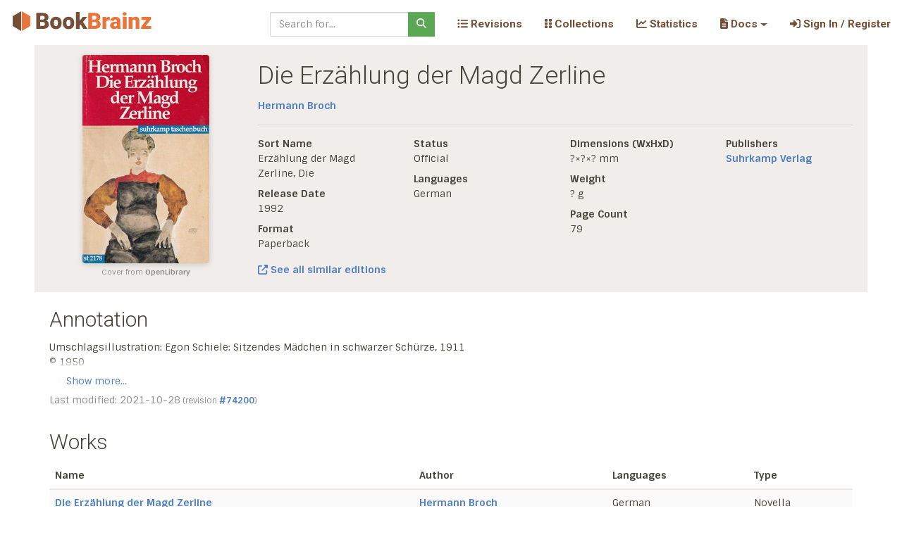

--- FILE ---
content_type: text/html; charset=utf-8
request_url: https://bookbrainz.org/edition/6317d134-b5b6-40a2-85bf-ea71a7ca04fd
body_size: 9956
content:

	<!doctype html>
	<html>
		<head>
			<title>Die Erzählung der Magd Zerline (Edition) – BookBrainz</title>
			<link rel='stylesheet' href='/stylesheets/bundle.css' />
			<link rel='stylesheet' href='/stylesheets/style.css' />
			<meta charset='utf-8'>
			<meta name='viewport'
				content='width=device-width, initial-scale=1, shrink-to-fit=no'>
			
	<link rel='apple-touch-icon' sizes='57x57'
		href='/images/icons/apple-touch-icon-57x57.png'/>
	<link rel='apple-touch-icon' sizes='60x60'
		href='/images/icons/apple-touch-icon-60x60.png'/>
	<link rel='apple-touch-icon' sizes='72x72'
		href='/images/icons/apple-touch-icon-72x72.png'/>
	<link rel='apple-touch-icon' sizes='76x76'
		href='/images/icons/apple-touch-icon-76x76.png'/>
	<link rel='apple-touch-icon' sizes='114x114'
		href='/images/icons/apple-touch-icon-114x114.png'/>
	<link rel='apple-touch-icon' sizes='120x120'
		href='/images/icons/apple-touch-icon-120x120.png'/>
	<link rel='apple-touch-icon' sizes='144x144'
		href='/images/icons/apple-touch-icon-144x144.png'/>
	<link rel='apple-touch-icon' sizes='152x152'
		href='/images/icons/apple-touch-icon-152x152.png'/>
	<link rel='apple-touch-icon' sizes='180x180'
		href='/images/icons/apple-touch-icon-180x180.png'/>
	<link rel='icon' type='image/png'
		href='/images/icons/favicon-32x32.png' sizes='32x32'/>
	<link rel='icon' type='image/png'
		href='/images/icons/android-chrome-192x192.png' sizes='192x192'/>
	<link rel='icon' type='image/png'
		href='/images/icons/favicon-96x96.png' sizes='96x96'/>
	<link rel='icon' type='image/png'
		href='/images/icons/favicon-16x16.png' sizes='16x16'/>
	<link rel='manifest' href='/manifest.json'/>

	<meta name='apple-mobile-web-app-title'
		content='BookBrainz'/>
	<meta name='application-name'
		content='BookBrainz'/>
	<meta name='msapplication-TileColor'
		content='#da532c'/>
	<meta name='msapplication-TileImage'
		content='/images/icons/mstile-144x144.png'/>
	<meta name='theme-color'
		content='#754e37'/>
		
		</head>

		<body>
			<div id='target'><div data-reactroot=""><a class="sr-only sr-only-focusable" href="#content">Skip to main content</a><nav role="navigation" class="BookBrainz navbar navbar-expand-lg navbar-light fixed-top"><span class="logo navbar-brand"><a href="/"><img alt="BookBrainz icon" src="/images/BookBrainz_logo_mini.svg" title="BookBrainz"/></a></span><button type="button" aria-label="Toggle navigation" class="navbar-toggler collapsed"><span class="navbar-toggler-icon"></span></button><div class="navbar-collapse collapse" id="bs-example-navbar-collapse-1"><form action="/search" role="search" class="ml-auto mr-3 form-inline"><div class="input-group"><input type="text" required="" name="q" placeholder="Search for..." class="form-control"/><div class="input-group-append"><button type="submit" class="btn btn-success"><svg aria-hidden="true" focusable="false" data-prefix="fas" data-icon="magnifying-glass" class="svg-inline--fa fa-magnifying-glass " role="img" xmlns="http://www.w3.org/2000/svg" viewBox="0 0 512 512"><path fill="currentColor" d="M416 208c0 45.9-14.9 88.3-40 122.7L502.6 457.4c12.5 12.5 12.5 32.8 0 45.3s-32.8 12.5-45.3 0L330.7 376c-34.4 25.2-76.8 40-122.7 40C93.1 416 0 322.9 0 208S93.1 0 208 0S416 93.1 416 208zM208 352a144 144 0 1 0 0-288 144 144 0 1 0 0 288z"></path></svg></button></div></div></form><div class="navbar-nav"><div class="nav-item"><a href="/revisions" data-rb-event-key="/revisions" class="nav-link"><svg aria-hidden="true" focusable="false" data-prefix="fas" data-icon="list-ul" class="svg-inline--fa fa-list-ul " role="img" xmlns="http://www.w3.org/2000/svg" viewBox="0 0 512 512"><path fill="currentColor" d="M64 144a48 48 0 1 0 0-96 48 48 0 1 0 0 96zM192 64c-17.7 0-32 14.3-32 32s14.3 32 32 32l288 0c17.7 0 32-14.3 32-32s-14.3-32-32-32L192 64zm0 160c-17.7 0-32 14.3-32 32s14.3 32 32 32l288 0c17.7 0 32-14.3 32-32s-14.3-32-32-32l-288 0zm0 160c-17.7 0-32 14.3-32 32s14.3 32 32 32l288 0c17.7 0 32-14.3 32-32s-14.3-32-32-32l-288 0zM64 464a48 48 0 1 0 0-96 48 48 0 1 0 0 96zm48-208a48 48 0 1 0 -96 0 48 48 0 1 0 96 0z"></path></svg> Revisions </a></div></div><div class="navbar-nav"><div class="nav-item"><a href="/collections" data-rb-event-key="/collections" class="nav-link"><svg aria-hidden="true" focusable="false" data-prefix="fas" data-icon="grip-vertical" class="svg-inline--fa fa-grip-vertical " role="img" xmlns="http://www.w3.org/2000/svg" viewBox="0 0 320 512"><path fill="currentColor" d="M40 352l48 0c22.1 0 40 17.9 40 40l0 48c0 22.1-17.9 40-40 40l-48 0c-22.1 0-40-17.9-40-40l0-48c0-22.1 17.9-40 40-40zm192 0l48 0c22.1 0 40 17.9 40 40l0 48c0 22.1-17.9 40-40 40l-48 0c-22.1 0-40-17.9-40-40l0-48c0-22.1 17.9-40 40-40zM40 320c-22.1 0-40-17.9-40-40l0-48c0-22.1 17.9-40 40-40l48 0c22.1 0 40 17.9 40 40l0 48c0 22.1-17.9 40-40 40l-48 0zM232 192l48 0c22.1 0 40 17.9 40 40l0 48c0 22.1-17.9 40-40 40l-48 0c-22.1 0-40-17.9-40-40l0-48c0-22.1 17.9-40 40-40zM40 160c-22.1 0-40-17.9-40-40L0 72C0 49.9 17.9 32 40 32l48 0c22.1 0 40 17.9 40 40l0 48c0 22.1-17.9 40-40 40l-48 0zM232 32l48 0c22.1 0 40 17.9 40 40l0 48c0 22.1-17.9 40-40 40l-48 0c-22.1 0-40-17.9-40-40l0-48c0-22.1 17.9-40 40-40z"></path></svg> Collections </a></div></div><div class="navbar-nav"><div class="nav-item"><a href="/statistics" data-rb-event-key="/statistics" class="nav-link"><svg aria-hidden="true" focusable="false" data-prefix="fas" data-icon="chart-line" class="svg-inline--fa fa-chart-line " role="img" xmlns="http://www.w3.org/2000/svg" viewBox="0 0 512 512"><path fill="currentColor" d="M64 64c0-17.7-14.3-32-32-32S0 46.3 0 64L0 400c0 44.2 35.8 80 80 80l400 0c17.7 0 32-14.3 32-32s-14.3-32-32-32L80 416c-8.8 0-16-7.2-16-16L64 64zm406.6 86.6c12.5-12.5 12.5-32.8 0-45.3s-32.8-12.5-45.3 0L320 210.7l-57.4-57.4c-12.5-12.5-32.8-12.5-45.3 0l-112 112c-12.5 12.5-12.5 32.8 0 45.3s32.8 12.5 45.3 0L240 221.3l57.4 57.4c12.5 12.5 32.8 12.5 45.3 0l128-128z"></path></svg> Statistics </a></div></div><div class="navbar-nav"><div class="nav-item dropdown"><a aria-haspopup="true" aria-expanded="false" id="docs-dropdown" href="#" class="dropdown-toggle nav-link" role="button"><span><svg aria-hidden="true" focusable="false" data-prefix="fas" data-icon="file-lines" class="svg-inline--fa fa-file-lines " role="img" xmlns="http://www.w3.org/2000/svg" viewBox="0 0 384 512"><path fill="currentColor" d="M64 0C28.7 0 0 28.7 0 64L0 448c0 35.3 28.7 64 64 64l256 0c35.3 0 64-28.7 64-64l0-288-128 0c-17.7 0-32-14.3-32-32L224 0 64 0zM256 0l0 128 128 0L256 0zM112 256l160 0c8.8 0 16 7.2 16 16s-7.2 16-16 16l-160 0c-8.8 0-16-7.2-16-16s7.2-16 16-16zm0 64l160 0c8.8 0 16 7.2 16 16s-7.2 16-16 16l-160 0c-8.8 0-16-7.2-16-16s7.2-16 16-16zm0 64l160 0c8.8 0 16 7.2 16 16s-7.2 16-16 16l-160 0c-8.8 0-16-7.2-16-16s7.2-16 16-16z"></path></svg>  Docs</span></a></div></div><div class="navbar-nav"><div class="nav-item"><a href="/auth" data-rb-event-key="/auth" class="nav-link"><svg aria-hidden="true" focusable="false" data-prefix="fas" data-icon="right-to-bracket" class="svg-inline--fa fa-right-to-bracket " role="img" xmlns="http://www.w3.org/2000/svg" viewBox="0 0 512 512"><path fill="currentColor" d="M217.9 105.9L340.7 228.7c7.2 7.2 11.3 17.1 11.3 27.3s-4.1 20.1-11.3 27.3L217.9 406.1c-6.4 6.4-15 9.9-24 9.9c-18.7 0-33.9-15.2-33.9-33.9l0-62.1L32 320c-17.7 0-32-14.3-32-32l0-64c0-17.7 14.3-32 32-32l128 0 0-62.1c0-18.7 15.2-33.9 33.9-33.9c9 0 17.6 3.6 24 9.9zM352 416l64 0c17.7 0 32-14.3 32-32l0-256c0-17.7-14.3-32-32-32l-64 0c-17.7 0-32-14.3-32-32s14.3-32 32-32l64 0c53 0 96 43 96 96l0 256c0 53-43 96-96 96l-64 0c-17.7 0-32-14.3-32-32s14.3-32 32-32z"></path></svg> Sign In / Register</a></div></div></div></nav><div class="container" id="content"><div><div class="entity-display-background row"><div class="entity-display-image-box text-center col-lg-3"><div class="edition-cover-container"><div class="edition-cover-wrapper"><div class="edition-cover-loading"><svg aria-hidden="true" focusable="false" data-prefix="fas" data-icon="book" class="svg-inline--fa fa-book fa-5x " role="img" xmlns="http://www.w3.org/2000/svg" viewBox="0 0 448 512"><path fill="currentColor" d="M96 0C43 0 0 43 0 96L0 416c0 53 43 96 96 96l288 0 32 0c17.7 0 32-14.3 32-32s-14.3-32-32-32l0-64c17.7 0 32-14.3 32-32l0-320c0-17.7-14.3-32-32-32L384 0 96 0zm0 384l256 0 0 64L96 448c-17.7 0-32-14.3-32-32s14.3-32 32-32zm32-240c0-8.8 7.2-16 16-16l192 0c8.8 0 16 7.2 16 16s-7.2 16-16 16l-192 0c-8.8 0-16-7.2-16-16zm16 48l192 0c8.8 0 16 7.2 16 16s-7.2 16-16 16l-192 0c-8.8 0-16-7.2-16-16s7.2-16 16-16z"></path></svg></div><img alt="Cover of Die Erzählung der Magd Zerline" class="edition-cover-image loading" src="https://covers.openlibrary.org/b/olid/OL31873141M-M.jpg?default=false"/></div></div></div><div class="col-lg-9"><div><h1>Die Erzählung der Magd Zerline</h1></div><span><span><a href="/author/e28da076-6f2a-4942-a85f-9ede552fb2c2">Hermann Broch</a></span></span><hr/><div><div class="row"><div class="col-lg-3"><dl><dt>Sort Name</dt><dd>Erzählung der Magd Zerline, Die</dd><dt>Release Date</dt><dd>1992</dd><dt>Format</dt><dd>Paperback</dd></dl></div><div class="col-lg-3"><dl><dt>Status</dt><dd>Official</dd><dt>Languages</dt><dd>German</dd></dl></div><div class="col-lg-3"><dl><dt>Dimensions (WxHxD)</dt><dd>?<!-- -->×<!-- -->?<!-- -->×<!-- -->?<!-- --> mm</dd><dt>Weight</dt><dd>?<!-- --> g</dd><dt>Page Count</dt><dd>79</dd></dl></div><div class="col-lg-3"><dl><dt>Publishers</dt><dd><span><a href="/publisher/99997dd6-2e12-4929-9781-e1e9cdc28e78">Suhrkamp Verlag</a></span></dd></dl></div></div></div><div class="margin-bottom-d15"><a href="/edition-group/e1e13d5c-951d-4a23-935d-cb3207330ced"><svg aria-hidden="true" focusable="false" data-prefix="fas" data-icon="up-right-from-square" class="svg-inline--fa fa-up-right-from-square " role="img" xmlns="http://www.w3.org/2000/svg" viewBox="0 0 512 512"><path fill="currentColor" d="M352 0c-12.9 0-24.6 7.8-29.6 19.8s-2.2 25.7 6.9 34.9L370.7 96 201.4 265.4c-12.5 12.5-12.5 32.8 0 45.3s32.8 12.5 45.3 0L416 141.3l41.4 41.4c9.2 9.2 22.9 11.9 34.9 6.9s19.8-16.6 19.8-29.6l0-128c0-17.7-14.3-32-32-32L352 0zM80 32C35.8 32 0 67.8 0 112L0 432c0 44.2 35.8 80 80 80l320 0c44.2 0 80-35.8 80-80l0-112c0-17.7-14.3-32-32-32s-32 14.3-32 32l0 112c0 8.8-7.2 16-16 16L80 448c-8.8 0-16-7.2-16-16l0-320c0-8.8 7.2-16 16-16l112 0c17.7 0 32-14.3 32-32s-14.3-32-32-32L80 32z"></path></svg><span> See all similar editions</span></a></div></div></div><div class="row"><div class="col-lg-12"><h2>Annotation</h2><pre class="annotation-content collapse"><span>Umschlagsillustration: Egon Schiele: Sitzendes Mädchen in schwarzer Schürze, 1911
© 1950
Erste Auflage dieser Ausgabe 1992

</span></pre><button type="button" class="btn btn-link">Show <!-- -->more…</button><p class="text-muted">Last modified: <span title="2021-10-28 09:25:54">2021-10-28</span><span class="small"> (revision <a href="/revision/74200">#<!-- -->74200</a>)</span></p></div></div><div><h2>Works</h2><table class="table table-striped"><thead><tr><th>Name</th><th>Author</th><th>Languages</th><th>Type</th></tr></thead><tbody><tr><td><a href="/work/8c63a8cb-a7b4-4ea0-86bc-b4e93c12b598">Die Erzählung der Magd Zerline</a></td><td><div><a href="/author/e28da076-6f2a-4942-a85f-9ede552fb2c2">Hermann Broch</a></div></td><td>German</td><td>Novella</td></tr></tbody></table><a href="/work/create?edition=6317d134-b5b6-40a2-85bf-ea71a7ca04fd" class="margin-top-d15 btn btn-success"><svg aria-hidden="true" focusable="false" data-prefix="fas" data-icon="plus" class="svg-inline--fa fa-plus margin-right-0-5" role="img" xmlns="http://www.w3.org/2000/svg" viewBox="0 0 448 512"><path fill="currentColor" d="M256 80c0-17.7-14.3-32-32-32s-32 14.3-32 32l0 144L48 224c-17.7 0-32 14.3-32 32s14.3 32 32 32l144 0 0 144c0 17.7 14.3 32 32 32s32-14.3 32-32l0-144 144 0c17.7 0 32-14.3 32-32s-14.3-32-32-32l-144 0 0-144z"></path></svg>Add Work</a></div><div class="row"><div class="col"><div><h2>Relationships</h2><ul class="list-unstyled"><li><div aria-label="Indicates that a creator wrote the blurb for an edition." class=""><a href="/edition/6317d134-b5b6-40a2-85bf-ea71a7ca04fd"><span><svg aria-labelledby="svg-inline--fa-title-98Krp0hKFB0J" data-prefix="fas" data-icon="book" class="svg-inline--fa fa-book fa-1x margin-right-0-3" role="img" xmlns="http://www.w3.org/2000/svg" viewBox="0 0 448 512"><title id="svg-inline--fa-title-98Krp0hKFB0J">Edition</title><path fill="currentColor" d="M96 0C43 0 0 43 0 96L0 416c0 53 43 96 96 96l288 0 32 0c17.7 0 32-14.3 32-32s-14.3-32-32-32l0-64c17.7 0 32-14.3 32-32l0-320c0-17.7-14.3-32-32-32L384 0 96 0zm0 384l256 0 0 64L96 448c-17.7 0-32-14.3-32-32s14.3-32 32-32zm32-240c0-8.8 7.2-16 16-16l192 0c8.8 0 16 7.2 16 16s-7.2 16-16 16l-192 0c-8.8 0-16-7.2-16-16zm16 48l192 0c8.8 0 16 7.2 16 16s-7.2 16-16 16l-192 0c-8.8 0-16-7.2-16-16s7.2-16 16-16z"></path></svg>Die Erzählung der Magd Zerline</span></a> has blurb written by <a href="/author/5eae2981-dde6-430e-a590-4b0eefb6ec94"><span><svg aria-labelledby="svg-inline--fa-title-ivRNVjOQ2wRO" data-prefix="fas" data-icon="user" class="svg-inline--fa fa-user fa-1x margin-right-0-3" role="img" xmlns="http://www.w3.org/2000/svg" viewBox="0 0 448 512"><title id="svg-inline--fa-title-ivRNVjOQ2wRO">Author</title><path fill="currentColor" d="M224 256A128 128 0 1 0 224 0a128 128 0 1 0 0 256zm-45.7 48C79.8 304 0 383.8 0 482.3C0 498.7 13.3 512 29.7 512l388.6 0c16.4 0 29.7-13.3 29.7-29.7C448 383.8 368.2 304 269.7 304l-91.4 0z"></path></svg>Hannah Arendt</span></a> </div></li><li><div aria-label="Indicates an Edition is part of a Series" class=""><a href="/edition/6317d134-b5b6-40a2-85bf-ea71a7ca04fd"><span><svg aria-labelledby="svg-inline--fa-title-lCk2WNWkyRBD" data-prefix="fas" data-icon="book" class="svg-inline--fa fa-book fa-1x margin-right-0-3" role="img" xmlns="http://www.w3.org/2000/svg" viewBox="0 0 448 512"><title id="svg-inline--fa-title-lCk2WNWkyRBD">Edition</title><path fill="currentColor" d="M96 0C43 0 0 43 0 96L0 416c0 53 43 96 96 96l288 0 32 0c17.7 0 32-14.3 32-32s-14.3-32-32-32l0-64c17.7 0 32-14.3 32-32l0-320c0-17.7-14.3-32-32-32L384 0 96 0zm0 384l256 0 0 64L96 448c-17.7 0-32-14.3-32-32s14.3-32 32-32zm32-240c0-8.8 7.2-16 16-16l192 0c8.8 0 16 7.2 16 16s-7.2 16-16 16l-192 0c-8.8 0-16-7.2-16-16zm16 48l192 0c8.8 0 16 7.2 16 16s-7.2 16-16 16l-192 0c-8.8 0-16-7.2-16-16s7.2-16 16-16z"></path></svg>Die Erzählung der Magd Zerline</span></a> is part of <a href="/series/9d7a2e43-b0ef-4600-b97f-76e2eb6a6d36"><span><svg aria-labelledby="svg-inline--fa-title-XESGXTNbRc8z" data-prefix="fas" data-icon="layer-group" class="svg-inline--fa fa-layer-group fa-1x margin-right-0-3" role="img" xmlns="http://www.w3.org/2000/svg" viewBox="0 0 576 512"><title id="svg-inline--fa-title-XESGXTNbRc8z">Series</title><path fill="currentColor" d="M264.5 5.2c14.9-6.9 32.1-6.9 47 0l218.6 101c8.5 3.9 13.9 12.4 13.9 21.8s-5.4 17.9-13.9 21.8l-218.6 101c-14.9 6.9-32.1 6.9-47 0L45.9 149.8C37.4 145.8 32 137.3 32 128s5.4-17.9 13.9-21.8L264.5 5.2zM476.9 209.6l53.2 24.6c8.5 3.9 13.9 12.4 13.9 21.8s-5.4 17.9-13.9 21.8l-218.6 101c-14.9 6.9-32.1 6.9-47 0L45.9 277.8C37.4 273.8 32 265.3 32 256s5.4-17.9 13.9-21.8l53.2-24.6 152 70.2c23.4 10.8 50.4 10.8 73.8 0l152-70.2zm-152 198.2l152-70.2 53.2 24.6c8.5 3.9 13.9 12.4 13.9 21.8s-5.4 17.9-13.9 21.8l-218.6 101c-14.9 6.9-32.1 6.9-47 0L45.9 405.8C37.4 401.8 32 393.3 32 384s5.4-17.9 13.9-21.8l53.2-24.6 152 70.2c23.4 10.8 50.4 10.8 73.8 0z"></path></svg>suhrkamp taschenbuch</span></a> <span>(<!-- -->number<!-- -->: <!-- -->2178<!-- -->)</span></div></li><li><div aria-label="Indicates that a creator was the person responsible for designing some aspect of an edition." class=""><a href="/edition/6317d134-b5b6-40a2-85bf-ea71a7ca04fd"><span><svg aria-labelledby="svg-inline--fa-title-vBdALmsu4E0v" data-prefix="fas" data-icon="book" class="svg-inline--fa fa-book fa-1x margin-right-0-3" role="img" xmlns="http://www.w3.org/2000/svg" viewBox="0 0 448 512"><title id="svg-inline--fa-title-vBdALmsu4E0v">Edition</title><path fill="currentColor" d="M96 0C43 0 0 43 0 96L0 416c0 53 43 96 96 96l288 0 32 0c17.7 0 32-14.3 32-32s-14.3-32-32-32l0-64c17.7 0 32-14.3 32-32l0-320c0-17.7-14.3-32-32-32L384 0 96 0zm0 384l256 0 0 64L96 448c-17.7 0-32-14.3-32-32s14.3-32 32-32zm32-240c0-8.8 7.2-16 16-16l192 0c8.8 0 16 7.2 16 16s-7.2 16-16 16l-192 0c-8.8 0-16-7.2-16-16zm16 48l192 0c8.8 0 16 7.2 16 16s-7.2 16-16 16l-192 0c-8.8 0-16-7.2-16-16s7.2-16 16-16z"></path></svg>Die Erzählung der Magd Zerline</span></a> was designed by <a href="/author/2b0734f9-8d78-4fc3-832a-514950baa1dc"><span><svg aria-labelledby="svg-inline--fa-title-fIv33HTMzJqe" data-prefix="fas" data-icon="user" class="svg-inline--fa fa-user fa-1x margin-right-0-3" role="img" xmlns="http://www.w3.org/2000/svg" viewBox="0 0 448 512"><title id="svg-inline--fa-title-fIv33HTMzJqe">Author</title><path fill="currentColor" d="M224 256A128 128 0 1 0 224 0a128 128 0 1 0 0 256zm-45.7 48C79.8 304 0 383.8 0 482.3C0 498.7 13.3 512 29.7 512l388.6 0c16.4 0 29.7-13.3 29.7-29.7C448 383.8 368.2 304 269.7 304l-91.4 0z"></path></svg>Hermann Michels<span class="disambig margin-left-0-3"><small>(<!-- -->graphic designer<!-- -->)</small></span></span></a> </div></li><li><div aria-label="Indicates that an edition was manufactured (printed) by a publisher." class=""><a href="/edition/6317d134-b5b6-40a2-85bf-ea71a7ca04fd"><span><svg aria-labelledby="svg-inline--fa-title-EASFuKovrJuH" data-prefix="fas" data-icon="book" class="svg-inline--fa fa-book fa-1x margin-right-0-3" role="img" xmlns="http://www.w3.org/2000/svg" viewBox="0 0 448 512"><title id="svg-inline--fa-title-EASFuKovrJuH">Edition</title><path fill="currentColor" d="M96 0C43 0 0 43 0 96L0 416c0 53 43 96 96 96l288 0 32 0c17.7 0 32-14.3 32-32s-14.3-32-32-32l0-64c17.7 0 32-14.3 32-32l0-320c0-17.7-14.3-32-32-32L384 0 96 0zm0 384l256 0 0 64L96 448c-17.7 0-32-14.3-32-32s14.3-32 32-32zm32-240c0-8.8 7.2-16 16-16l192 0c8.8 0 16 7.2 16 16s-7.2 16-16 16l-192 0c-8.8 0-16-7.2-16-16zm16 48l192 0c8.8 0 16 7.2 16 16s-7.2 16-16 16l-192 0c-8.8 0-16-7.2-16-16s7.2-16 16-16z"></path></svg>Die Erzählung der Magd Zerline</span></a> was manufactured by <a href="/publisher/10158e84-581e-4c2e-a12e-90fab087b155"><span><svg aria-labelledby="svg-inline--fa-title-k7BefLZYneFa" data-prefix="fas" data-icon="building-columns" class="svg-inline--fa fa-building-columns fa-1x margin-right-0-3" role="img" xmlns="http://www.w3.org/2000/svg" viewBox="0 0 512 512"><title id="svg-inline--fa-title-k7BefLZYneFa">Publisher</title><path fill="currentColor" d="M243.4 2.6l-224 96c-14 6-21.8 21-18.7 35.8S16.8 160 32 160l0 8c0 13.3 10.7 24 24 24l400 0c13.3 0 24-10.7 24-24l0-8c15.2 0 28.3-10.7 31.3-25.6s-4.8-29.9-18.7-35.8l-224-96c-8-3.4-17.2-3.4-25.2 0zM128 224l-64 0 0 196.3c-.6 .3-1.2 .7-1.8 1.1l-48 32c-11.7 7.8-17 22.4-12.9 35.9S17.9 512 32 512l448 0c14.1 0 26.5-9.2 30.6-22.7s-1.1-28.1-12.9-35.9l-48-32c-.6-.4-1.2-.7-1.8-1.1L448 224l-64 0 0 192-40 0 0-192-64 0 0 192-48 0 0-192-64 0 0 192-40 0 0-192zM256 64a32 32 0 1 1 0 64 32 32 0 1 1 0-64z"></path></svg>Ebner, Ulm</span></a> </div></li><li><div aria-label="Indicates that a publisher holds the copyright for an edition." class=""><a href="/edition/6317d134-b5b6-40a2-85bf-ea71a7ca04fd"><span><svg aria-labelledby="svg-inline--fa-title-nzulKEnnz5Xh" data-prefix="fas" data-icon="book" class="svg-inline--fa fa-book fa-1x margin-right-0-3" role="img" xmlns="http://www.w3.org/2000/svg" viewBox="0 0 448 512"><title id="svg-inline--fa-title-nzulKEnnz5Xh">Edition</title><path fill="currentColor" d="M96 0C43 0 0 43 0 96L0 416c0 53 43 96 96 96l288 0 32 0c17.7 0 32-14.3 32-32s-14.3-32-32-32l0-64c17.7 0 32-14.3 32-32l0-320c0-17.7-14.3-32-32-32L384 0 96 0zm0 384l256 0 0 64L96 448c-17.7 0-32-14.3-32-32s14.3-32 32-32zm32-240c0-8.8 7.2-16 16-16l192 0c8.8 0 16 7.2 16 16s-7.2 16-16 16l-192 0c-8.8 0-16-7.2-16-16zm16 48l192 0c8.8 0 16 7.2 16 16s-7.2 16-16 16l-192 0c-8.8 0-16-7.2-16-16s7.2-16 16-16z"></path></svg>Die Erzählung der Magd Zerline</span></a> is copyright by <a href="/publisher/1e335224-01ec-45fb-95e9-b5efa5a456af"><span><svg aria-labelledby="svg-inline--fa-title-zAS9sJTnxi0d" data-prefix="fas" data-icon="building-columns" class="svg-inline--fa fa-building-columns fa-1x margin-right-0-3" role="img" xmlns="http://www.w3.org/2000/svg" viewBox="0 0 512 512"><title id="svg-inline--fa-title-zAS9sJTnxi0d">Publisher</title><path fill="currentColor" d="M243.4 2.6l-224 96c-14 6-21.8 21-18.7 35.8S16.8 160 32 160l0 8c0 13.3 10.7 24 24 24l400 0c13.3 0 24-10.7 24-24l0-8c15.2 0 28.3-10.7 31.3-25.6s-4.8-29.9-18.7-35.8l-224-96c-8-3.4-17.2-3.4-25.2 0zM128 224l-64 0 0 196.3c-.6 .3-1.2 .7-1.8 1.1l-48 32c-11.7 7.8-17 22.4-12.9 35.9S17.9 512 32 512l448 0c14.1 0 26.5-9.2 30.6-22.7s-1.1-28.1-12.9-35.9l-48-32c-.6-.4-1.2-.7-1.8-1.1L448 224l-64 0 0 192-40 0 0-192-64 0 0 192-48 0 0-192-64 0 0 192-40 0 0-192zM256 64a32 32 0 1 1 0 64 32 32 0 1 1 0-64z"></path></svg>Rhein-Verlag AG</span></a> </div></li></ul></div></div></div><div class="row"><div class="col"><div><h2>Identifiers</h2><dt>ISBN-10</dt><dd><a href="https://isbnsearch.org/isbn/3-518-38678-6" rel="noopener noreferrer" target="_blank"> <!-- -->3-518-38678-6<!-- --> </a></dd><dt>OpenLibrary Book ID</dt><dd><a href="https://openlibrary.org/books/OL31873141M" rel="noopener noreferrer" target="_blank"> <!-- -->OL31873141M<!-- --> </a></dd></div></div></div><div class="row"><div class="col"><h2>Related Collections</h2><ul class="list-unstyled"><li><a href="/collection/10798c76-a357-43d0-a37f-4f8984f8ec9f">My books</a> by <!-- --> <a href="/editor/1748">indy133</a></li></ul></div></div><hr class="margin-top-d40"/><div><div class="row"><div class="text-center col-lg-10 offset-lg-1"><a href="/edition/6317d134-b5b6-40a2-85bf-ea71a7ca04fd/edit" title="Edit Entity" class="footer-button btn btn-warning"><svg aria-hidden="true" focusable="false" data-prefix="fas" data-icon="pencil" class="svg-inline--fa fa-pencil " role="img" xmlns="http://www.w3.org/2000/svg" viewBox="0 0 512 512"><path fill="currentColor" d="M410.3 231l11.3-11.3-33.9-33.9-62.1-62.1L291.7 89.8l-11.3 11.3-22.6 22.6L58.6 322.9c-10.4 10.4-18 23.3-22.2 37.4L1 480.7c-2.5 8.4-.2 17.5 6.1 23.7s15.3 8.5 23.7 6.1l120.3-35.4c14.1-4.2 27-11.8 37.4-22.2L387.7 253.7 410.3 231zM160 399.4l-9.1 22.7c-4 3.1-8.5 5.4-13.3 6.9L59.4 452l23-78.1c1.4-4.9 3.8-9.4 6.9-13.3l22.7-9.1 0 32c0 8.8 7.2 16 16 16l32 0zM362.7 18.7L348.3 33.2 325.7 55.8 314.3 67.1l33.9 33.9 62.1 62.1 33.9 33.9 11.3-11.3 22.6-22.6 14.5-14.5c25-25 25-65.5 0-90.5L453.3 18.7c-25-25-65.5-25-90.5 0zm-47.4 168l-144 144c-6.2 6.2-16.4 6.2-22.6 0s-6.2-16.4 0-22.6l144-144c6.2-6.2 16.4-6.2 22.6 0s6.2 16.4 0 22.6z"></path></svg> Edit</a><a href="/edition/6317d134-b5b6-40a2-85bf-ea71a7ca04fd/revisions" title="Revision History" class="footer-button btn btn-primary"><svg aria-hidden="true" focusable="false" data-prefix="fas" data-icon="clock-rotate-left" class="svg-inline--fa fa-clock-rotate-left " role="img" xmlns="http://www.w3.org/2000/svg" viewBox="0 0 512 512"><path fill="currentColor" d="M75 75L41 41C25.9 25.9 0 36.6 0 57.9L0 168c0 13.3 10.7 24 24 24l110.1 0c21.4 0 32.1-25.9 17-41l-30.8-30.8C155 85.5 203 64 256 64c106 0 192 86 192 192s-86 192-192 192c-40.8 0-78.6-12.7-109.7-34.4c-14.5-10.1-34.4-6.6-44.6 7.9s-6.6 34.4 7.9 44.6C151.2 495 201.7 512 256 512c141.4 0 256-114.6 256-256S397.4 0 256 0C185.3 0 121.3 28.7 75 75zm181 53c-13.3 0-24 10.7-24 24l0 104c0 6.4 2.5 12.5 7 17l72 72c9.4 9.4 24.6 9.4 33.9 0s9.4-24.6 0-33.9l-65-65 0-94.1c0-13.3-10.7-24-24-24z"></path></svg> History</a><a href="/edition/6317d134-b5b6-40a2-85bf-ea71a7ca04fd/delete" title="Delete Entity" class="footer-button btn btn-danger"><svg aria-hidden="true" focusable="false" data-prefix="fas" data-icon="xmark" class="svg-inline--fa fa-xmark " role="img" xmlns="http://www.w3.org/2000/svg" viewBox="0 0 384 512"><path fill="currentColor" d="M342.6 150.6c12.5-12.5 12.5-32.8 0-45.3s-32.8-12.5-45.3 0L192 210.7 86.6 105.4c-12.5-12.5-32.8-12.5-45.3 0s-12.5 32.8 0 45.3L146.7 256 41.4 361.4c-12.5 12.5-12.5 32.8 0 45.3s32.8 12.5 45.3 0L192 301.3 297.4 406.6c12.5 12.5 32.8 12.5 45.3 0s12.5-32.8 0-45.3L237.3 256 342.6 150.6z"></path></svg> Delete</a><a href="/merge/add/6317d134-b5b6-40a2-85bf-ea71a7ca04fd" title="Select entity for merging" class="footer-button btn btn-secondary"><svg aria-hidden="true" focusable="false" data-prefix="fas" data-icon="code-branch" class="svg-inline--fa fa-code-branch fa-flip-vertical " role="img" xmlns="http://www.w3.org/2000/svg" viewBox="0 0 448 512"><path fill="currentColor" d="M80 104a24 24 0 1 0 0-48 24 24 0 1 0 0 48zm80-24c0 32.8-19.7 61-48 73.3l0 87.8c18.8-10.9 40.7-17.1 64-17.1l96 0c35.3 0 64-28.7 64-64l0-6.7C307.7 141 288 112.8 288 80c0-44.2 35.8-80 80-80s80 35.8 80 80c0 32.8-19.7 61-48 73.3l0 6.7c0 70.7-57.3 128-128 128l-96 0c-35.3 0-64 28.7-64 64l0 6.7c28.3 12.3 48 40.5 48 73.3c0 44.2-35.8 80-80 80s-80-35.8-80-80c0-32.8 19.7-61 48-73.3l0-6.7 0-198.7C19.7 141 0 112.8 0 80C0 35.8 35.8 0 80 0s80 35.8 80 80zm232 0a24 24 0 1 0 -48 0 24 24 0 1 0 48 0zM80 456a24 24 0 1 0 0-48 24 24 0 1 0 0 48z"></path></svg> Merge</a><a href="#" title="Add To Collection" class="footer-button btn btn-primary" role="button"><svg aria-hidden="true" focusable="false" data-prefix="fas" data-icon="grip-vertical" class="svg-inline--fa fa-grip-vertical " role="img" xmlns="http://www.w3.org/2000/svg" viewBox="0 0 320 512"><path fill="currentColor" d="M40 352l48 0c22.1 0 40 17.9 40 40l0 48c0 22.1-17.9 40-40 40l-48 0c-22.1 0-40-17.9-40-40l0-48c0-22.1 17.9-40 40-40zm192 0l48 0c22.1 0 40 17.9 40 40l0 48c0 22.1-17.9 40-40 40l-48 0c-22.1 0-40-17.9-40-40l0-48c0-22.1 17.9-40 40-40zM40 320c-22.1 0-40-17.9-40-40l0-48c0-22.1 17.9-40 40-40l48 0c22.1 0 40 17.9 40 40l0 48c0 22.1-17.9 40-40 40l-48 0zM232 192l48 0c22.1 0 40 17.9 40 40l0 48c0 22.1-17.9 40-40 40l-48 0c-22.1 0-40-17.9-40-40l0-48c0-22.1 17.9-40 40-40zM40 160c-22.1 0-40-17.9-40-40L0 72C0 49.9 17.9 32 40 32l48 0c22.1 0 40 17.9 40 40l0 48c0 22.1-17.9 40-40 40l-48 0zM232 32l48 0c22.1 0 40 17.9 40 40l0 48c0 22.1-17.9 40-40 40l-48 0c-22.1 0-40-17.9-40-40l0-48c0-22.1 17.9-40 40-40z"></path></svg> Add to collection</a></div></div><div class="text-center margin-top-d10"><dl><dt>Last Modified</dt><dd>2022-08-11</dd></dl></div></div></div></div><footer class="footer"><div class="container-fluid"><div class="row"><div class="col-4"><small>Tested with <a href="https://www.browserstack.com/" rel="noopener noreferrer" target="_blank"><img alt="BrowserStack Logo" height="25" src="/images/BrowserStack.png"/></a></small></div><div class="text-center col-4"><small>Cover image by<!-- --> <a href="https://commons.wikimedia.org/wiki/File:Bookshelf.jpg">Stewart Butterfield</a> (<a href="https://creativecommons.org/licenses/by/2.0/deed.en">CC-BY-2.0</a>)</small></div><div class="text-right col-4"><div class="small"><a href="/admin-logs">Admin Logs</a></div><div class="small"><a href="/privacy">Privacy &amp; Terms</a></div></div></div><div class="row"><div class="text-center col-12"><small>Alpha Software —<!-- --> <a href="https://github.com/metabrainz/bookbrainz-site/tree/v-2026-01-08.0">v-2026-01-08.0</a> — <a href="https://tickets.metabrainz.org/projects/BB/issues/">Report a Bug</a></small></div></div></div></footer></div></div>
			<script src='/js/bundle.js'></script>
			<script id='page' type='application/json'>edition</script>
			<script id='props' type='application/json'> {"siteRevision":"v-2026-01-08.0","repositoryUrl":"https://github.com/metabrainz/bookbrainz-site/","alerts":[],"user":null,"entity":{"bbid":"6317d134-b5b6-40a2-85bf-ea71a7ca04fd","dataId":35475,"revisionId":97430,"master":true,"annotationId":27350,"disambiguationId":null,"disambiguation":null,"defaultAliasId":44038,"name":"Die Erz\u00E4hlung der Magd Zerline","sortName":"Erz\u00E4hlung der Magd Zerline, Die","editionGroupBbid":"e1e13d5c-951d-4a23-935d-cb3207330ced","authorCreditId":381,"width":null,"height":null,"depth":null,"weight":null,"pages":79,"formatId":1,"statusId":1,"aliasSetId":38018,"identifierSetId":11542,"relationshipSetId":108600,"languageSetId":21532,"releaseEventSetId":4157,"publisherSetId":3460,"creditSection":true,"type":"Edition","aliasSet":{"id":38018,"defaultAliasId":44038,"aliases":[{"id":44038,"name":"Die Erz\u00E4hlung der Magd Zerline","sortName":"Erz\u00E4hlung der Magd Zerline, Die","languageId":145,"primary":true,"language":{"id":145,"isoCode2t":"deu","isoCode2b":"ger","isoCode1":"de","name":"German","frequency":2,"isoCode3":"deu"},"_pivot_set_id":38018,"_pivot_alias_id":44038}]},"annotation":{"id":27350,"content":"Umschlagsillustration: Egon Schiele: Sitzendes M\u00E4dchen in schwarzer Sch\u00FCrze, 1911\n\u00A9 1950\nErste Auflage dieser Ausgabe 1992\n\n","lastRevisionId":74200,"lastRevision":{"id":74200,"authorId":1748,"createdAt":"2021-10-28T09:25:54.642Z","isMerge":false}},"defaultAlias":{"id":44038,"name":"Die Erz\u00E4hlung der Magd Zerline","sortName":"Erz\u00E4hlung der Magd Zerline, Die","languageId":145,"primary":true},"releaseEventSet":{"id":4157,"releaseEvents":[{"id":3972,"year":1992,"month":null,"day":null,"areaId":null,"_pivot_set_id":4157,"_pivot_release_event_id":3972,"date":"+001992"}]},"publisherSet":{"id":3460,"publishers":[{"bbid":"99997dd6-2e12-4929-9781-e1e9cdc28e78","dataId":28414,"revisionId":270850,"master":true,"annotationId":null,"disambiguationId":null,"disambiguation":null,"defaultAliasId":7410,"name":"Suhrkamp Verlag","sortName":"Suhrkamp Verlag","beginYear":1950,"beginMonth":7,"beginDay":1,"endYear":null,"endMonth":null,"endDay":null,"ended":false,"areaId":81,"typeId":1,"publisherType":"Publisher","aliasSetId":6743,"identifierSetId":19461,"relationshipSetId":488736,"type":"Publisher","defaultAlias":{"id":7410,"name":"Suhrkamp Verlag","sortName":"Suhrkamp Verlag","languageId":145,"primary":true},"_pivot_set_id":3460,"_pivot_publisher_bbid":"99997dd6-2e12-4929-9781-e1e9cdc28e78","beginDate":"+001950-07-01","endDate":null}]},"revision":{"id":97430,"bbid":"6317d134-b5b6-40a2-85bf-ea71a7ca04fd","dataId":35475,"isMerge":false,"revision":{"id":97430,"authorId":1748,"createdAt":"2022-08-11T13:53:39.730Z","isMerge":false}},"authorCredit":{"id":381,"authorCount":1,"refCount":0,"beginPhrase":"","names":[{"authorCreditID":381,"position":0,"authorBBID":"e28da076-6f2a-4942-a85f-9ede552fb2c2","name":"Hermann Broch","joinPhrase":"","author":{"bbid":"e28da076-6f2a-4942-a85f-9ede552fb2c2","dataId":129029,"revisionId":171244,"master":true,"annotationId":16760,"disambiguationId":14388,"disambiguation":"Austrian writer","defaultAliasId":42448,"name":"Hermann Broch","sortName":"Broch, Hermann","beginYear":1886,"beginMonth":11,"beginDay":1,"beginAreaId":653,"endYear":1951,"endMonth":5,"endDay":30,"endAreaId":5300,"ended":true,"areaId":null,"genderId":1,"typeId":1,"authorType":"Person","aliasSetId":36632,"identifierSetId":37396,"relationshipSetId":279875,"type":"Author","defaultAlias":{"id":42448,"name":"Hermann Broch","sortName":"Broch, Hermann","languageId":284,"primary":true},"beginDate":"+001886-11-01","endDate":"+001951-05-30"}}]},"identifierSet":{"id":11542,"identifiers":[{"id":19108,"typeId":10,"value":"3-518-38678-6","type":{"id":10,"label":"ISBN-10","description":"The ISBN-10 for a BookBrainz Edition.","detectionRegex":"^(?:ISBN(?:-10)?:? )?((?=[0-9X]{10}$|(?=(?:[0-9]+[- ]){3})[- 0-9X]{13}$)[0-9]{1,5}[- ]?[0-9]+[- ]?[0-9]+[- ]?[0-9X])$","validationRegex":"^(?=[0-9X]{10}$|(?=(?:[0-9]+[- ]){3})[- 0-9X]{13}$)[0-9]{1,5}[- ]?[0-9]+[- ]?[0-9]+[- ]?[0-9X]$","displayTemplate":"https://isbnsearch.org/isbn/{value}","entityType":"Edition","parentId":null,"childOrder":0,"deprecated":false},"_pivot_set_id":11542,"_pivot_identifier_id":19108},{"id":19109,"typeId":6,"value":"OL31873141M","type":{"id":6,"label":"OpenLibrary Book ID","description":"The ID for an OpenLibrary Book corresponding to a BookBrainz Edition.","detectionRegex":"openlibrary\\.org/books/(OL\\d+?M)","validationRegex":"^OL\\d+?M$","displayTemplate":"https://openlibrary.org/books/{value}","entityType":"Edition","parentId":null,"childOrder":0,"deprecated":false},"_pivot_set_id":11542,"_pivot_identifier_id":19109}]},"relationshipSet":{"id":108600,"relationships":[{"id":74209,"typeId":27,"sourceBbid":"5eae2981-dde6-430e-a590-4b0eefb6ec94","targetBbid":"6317d134-b5b6-40a2-85bf-ea71a7ca04fd","attributeSetId":null,"type":{"id":27,"label":"Blurb","description":"Indicates that a creator wrote the blurb for an edition.","linkPhrase":"wrote blurb for","sourceEntityType":"Author","targetEntityType":"Edition","parentId":null,"childOrder":0,"deprecated":false,"reverseLinkPhrase":"has blurb written by"},"_pivot_set_id":108600,"_pivot_relationship_id":74209},{"id":139768,"typeId":72,"sourceBbid":"6317d134-b5b6-40a2-85bf-ea71a7ca04fd","targetBbid":"9d7a2e43-b0ef-4600-b97f-76e2eb6a6d36","attributeSetId":361,"type":{"id":72,"label":"Edition Series","description":"Indicates an Edition is part of a Series","linkPhrase":"is part of","sourceEntityType":"Edition","targetEntityType":"Series","parentId":null,"childOrder":0,"deprecated":false,"reverseLinkPhrase":"contains"},"_pivot_set_id":108600,"_pivot_relationship_id":139768},{"id":74201,"typeId":24,"sourceBbid":"2b0734f9-8d78-4fc3-832a-514950baa1dc","targetBbid":"6317d134-b5b6-40a2-85bf-ea71a7ca04fd","attributeSetId":null,"type":{"id":24,"label":"Designer","description":"Indicates that a creator was the person responsible for designing some aspect of an edition.","linkPhrase":"designed","sourceEntityType":"Author","targetEntityType":"Edition","parentId":null,"childOrder":0,"deprecated":false,"reverseLinkPhrase":"was designed by"},"_pivot_set_id":108600,"_pivot_relationship_id":74201},{"id":74203,"typeId":47,"sourceBbid":"10158e84-581e-4c2e-a12e-90fab087b155","targetBbid":"6317d134-b5b6-40a2-85bf-ea71a7ca04fd","attributeSetId":null,"type":{"id":47,"label":"Manufactured","description":"Indicates that an edition was manufactured (printed) by a publisher.","linkPhrase":"manufactured","sourceEntityType":"Publisher","targetEntityType":"Edition","parentId":null,"childOrder":0,"deprecated":false,"reverseLinkPhrase":"was manufactured by"},"_pivot_set_id":108600,"_pivot_relationship_id":74203},{"id":74200,"typeId":10,"sourceBbid":"6317d134-b5b6-40a2-85bf-ea71a7ca04fd","targetBbid":"8c63a8cb-a7b4-4ea0-86bc-b4e93c12b598","attributeSetId":null,"type":{"id":10,"label":"Contains","description":"Represents the relationship between an edition, and a work which is contained in that edition.","linkPhrase":"contains","sourceEntityType":"Edition","targetEntityType":"Work","parentId":null,"childOrder":0,"deprecated":false,"reverseLinkPhrase":"is contained in"},"_pivot_set_id":108600,"_pivot_relationship_id":74200},{"id":74202,"typeId":44,"sourceBbid":"1e335224-01ec-45fb-95e9-b5efa5a456af","targetBbid":"6317d134-b5b6-40a2-85bf-ea71a7ca04fd","attributeSetId":null,"type":{"id":44,"label":"Copyright","description":"Indicates that a publisher holds the copyright for an edition.","linkPhrase":"holds the copyright for","sourceEntityType":"Publisher","targetEntityType":"Edition","parentId":null,"childOrder":0,"deprecated":false,"reverseLinkPhrase":"is copyright by"},"_pivot_set_id":108600,"_pivot_relationship_id":74202}]},"editionFormat":{"id":1,"label":"Paperback"},"languageSet":{"id":21532,"languages":[{"id":145,"isoCode2t":"deu","isoCode2b":"ger","isoCode1":"de","name":"German","frequency":2,"isoCode3":"deu","_pivot_set_id":21532,"_pivot_language_id":145}]},"editionStatus":{"id":1,"label":"Official"},"editionGroup":{"bbid":"e1e13d5c-951d-4a23-935d-cb3207330ced","dataId":36116,"revisionId":269826,"master":true,"annotationId":null,"disambiguationId":null,"disambiguation":null,"defaultAliasId":44038,"name":"Die Erz\u00E4hlung der Magd Zerline","sortName":"Erz\u00E4hlung der Magd Zerline, Die","typeId":1,"editionGroupType":"Book","authorCreditId":381,"aliasSetId":38018,"identifierSetId":null,"relationshipSetId":null,"creditSection":true,"type":"EditionGroup","defaultAlias":{"id":44038,"name":"Die Erz\u00E4hlung der Magd Zerline","sortName":"Erz\u00E4hlung der Magd Zerline, Die","languageId":145,"primary":true}},"collections":[{"id":"10798c76-a357-43d0-a37f-4f8984f8ec9f","ownerId":1748,"name":"My books","description":"","entityType":"Edition","public":true,"createdAt":"2020-10-04T07:17:24.249Z","lastModified":"2026-01-24T14:11:52.689Z","owner":{"id":1748,"name":"indy133","reputation":0,"bio":"","createdAt":"2020-07-18T08:58:26.715Z","activeAt":"2026-01-19T06:14:12.025Z","typeId":1,"genderId":1,"areaId":81,"revisionsApplied":132834,"revisionsReverted":0,"totalRevisions":132834,"metabrainzUserId":577491,"cachedMetabrainzName":"indy133","titleUnlockId":null,"privs":1},"_pivot_bbid":"6317d134-b5b6-40a2-85bf-ea71a7ca04fd","_pivot_collection_id":"10798c76-a357-43d0-a37f-4f8984f8ec9f"}],"reviews":{"reviews":[],"successfullyFetched":true},"relationships":[{"id":74209,"typeId":27,"sourceBbid":"5eae2981-dde6-430e-a590-4b0eefb6ec94","targetBbid":"6317d134-b5b6-40a2-85bf-ea71a7ca04fd","attributeSetId":null,"source":{"bbid":"5eae2981-dde6-430e-a590-4b0eefb6ec94","dataId":213958,"revisionId":267469,"master":true,"annotationId":10636,"disambiguationId":null,"disambiguation":null,"defaultAliasId":31429,"name":"Hannah Arendt","sortName":"Arendt, Hannah","beginYear":1906,"beginMonth":10,"beginDay":14,"beginAreaId":7711,"endYear":1975,"endMonth":12,"endDay":4,"endAreaId":7020,"ended":true,"areaId":null,"genderId":2,"typeId":1,"authorType":"Person","aliasSetId":27477,"identifierSetId":29004,"relationshipSetId":484333,"type":"Author","defaultAlias":{"id":31429,"name":"Hannah Arendt","sortName":"Arendt, Hannah","languageId":145,"primary":true},"beginDate":"+001906-10-14","endDate":"+001975-12-04"},"target":{"bbid":"6317d134-b5b6-40a2-85bf-ea71a7ca04fd","dataId":35475,"revisionId":97430,"master":true,"annotationId":27350,"disambiguationId":null,"disambiguation":null,"defaultAliasId":44038,"name":"Die Erz\u00E4hlung der Magd Zerline","sortName":"Erz\u00E4hlung der Magd Zerline, Die","editionGroupBbid":"e1e13d5c-951d-4a23-935d-cb3207330ced","authorCreditId":381,"width":null,"height":null,"depth":null,"weight":null,"pages":79,"formatId":1,"statusId":1,"aliasSetId":38018,"identifierSetId":11542,"relationshipSetId":108600,"languageSetId":21532,"releaseEventSetId":4157,"publisherSetId":3460,"creditSection":true,"type":"Edition","identifierSet":{"id":11542,"identifiers":[{"id":19108,"typeId":10,"value":"3-518-38678-6","type":{"id":10,"label":"ISBN-10","description":"The ISBN-10 for a BookBrainz Edition.","detectionRegex":"^(?:ISBN(?:-10)?:? )?((?=[0-9X]{10}$|(?=(?:[0-9]+[- ]){3})[- 0-9X]{13}$)[0-9]{1,5}[- ]?[0-9]+[- ]?[0-9]+[- ]?[0-9X])$","validationRegex":"^(?=[0-9X]{10}$|(?=(?:[0-9]+[- ]){3})[- 0-9X]{13}$)[0-9]{1,5}[- ]?[0-9]+[- ]?[0-9]+[- ]?[0-9X]$","displayTemplate":"https://isbnsearch.org/isbn/{value}","entityType":"Edition","parentId":null,"childOrder":0,"deprecated":false},"_pivot_set_id":11542,"_pivot_identifier_id":19108},{"id":19109,"typeId":6,"value":"OL31873141M","type":{"id":6,"label":"OpenLibrary Book ID","description":"The ID for an OpenLibrary Book corresponding to a BookBrainz Edition.","detectionRegex":"openlibrary\\.org/books/(OL\\d+?M)","validationRegex":"^OL\\d+?M$","displayTemplate":"https://openlibrary.org/books/{value}","entityType":"Edition","parentId":null,"childOrder":0,"deprecated":false},"_pivot_set_id":11542,"_pivot_identifier_id":19109}]},"editionFormat":{"id":1,"label":"Paperback"},"defaultAlias":{"id":44038,"name":"Die Erz\u00E4hlung der Magd Zerline","sortName":"Erz\u00E4hlung der Magd Zerline, Die","languageId":145,"primary":true},"releaseEventSet":{"id":4157,"releaseEvents":[{"id":3972,"year":1992,"month":null,"day":null,"areaId":null,"_pivot_set_id":4157,"_pivot_release_event_id":3972,"date":"+001992"}]}},"type":{"id":27,"label":"Blurb","description":"Indicates that a creator wrote the blurb for an edition.","linkPhrase":"wrote blurb for","sourceEntityType":"Author","targetEntityType":"Edition","parentId":null,"childOrder":0,"deprecated":false,"reverseLinkPhrase":"has blurb written by","attributeTypes":[]},"_pivot_set_id":108600,"_pivot_relationship_id":74209},{"id":139768,"typeId":72,"sourceBbid":"6317d134-b5b6-40a2-85bf-ea71a7ca04fd","targetBbid":"9d7a2e43-b0ef-4600-b97f-76e2eb6a6d36","attributeSetId":361,"source":{"bbid":"6317d134-b5b6-40a2-85bf-ea71a7ca04fd","dataId":35475,"revisionId":97430,"master":true,"annotationId":27350,"disambiguationId":null,"disambiguation":null,"defaultAliasId":44038,"name":"Die Erz\u00E4hlung der Magd Zerline","sortName":"Erz\u00E4hlung der Magd Zerline, Die","editionGroupBbid":"e1e13d5c-951d-4a23-935d-cb3207330ced","authorCreditId":381,"width":null,"height":null,"depth":null,"weight":null,"pages":79,"formatId":1,"statusId":1,"aliasSetId":38018,"identifierSetId":11542,"relationshipSetId":108600,"languageSetId":21532,"releaseEventSetId":4157,"publisherSetId":3460,"creditSection":true,"type":"Edition","defaultAlias":{"id":44038,"name":"Die Erz\u00E4hlung der Magd Zerline","sortName":"Erz\u00E4hlung der Magd Zerline, Die","languageId":145,"primary":true},"releaseEventSet":{"id":4157,"releaseEvents":[{"id":3972,"year":1992,"month":null,"day":null,"areaId":null,"_pivot_set_id":4157,"_pivot_release_event_id":3972,"date":"+001992"}]},"identifierSet":{"id":11542,"identifiers":[{"id":19108,"typeId":10,"value":"3-518-38678-6","type":{"id":10,"label":"ISBN-10","description":"The ISBN-10 for a BookBrainz Edition.","detectionRegex":"^(?:ISBN(?:-10)?:? )?((?=[0-9X]{10}$|(?=(?:[0-9]+[- ]){3})[- 0-9X]{13}$)[0-9]{1,5}[- ]?[0-9]+[- ]?[0-9]+[- ]?[0-9X])$","validationRegex":"^(?=[0-9X]{10}$|(?=(?:[0-9]+[- ]){3})[- 0-9X]{13}$)[0-9]{1,5}[- ]?[0-9]+[- ]?[0-9]+[- ]?[0-9X]$","displayTemplate":"https://isbnsearch.org/isbn/{value}","entityType":"Edition","parentId":null,"childOrder":0,"deprecated":false},"_pivot_set_id":11542,"_pivot_identifier_id":19108},{"id":19109,"typeId":6,"value":"OL31873141M","type":{"id":6,"label":"OpenLibrary Book ID","description":"The ID for an OpenLibrary Book corresponding to a BookBrainz Edition.","detectionRegex":"openlibrary\\.org/books/(OL\\d+?M)","validationRegex":"^OL\\d+?M$","displayTemplate":"https://openlibrary.org/books/{value}","entityType":"Edition","parentId":null,"childOrder":0,"deprecated":false},"_pivot_set_id":11542,"_pivot_identifier_id":19109}]},"editionFormat":{"id":1,"label":"Paperback"}},"target":{"bbid":"9d7a2e43-b0ef-4600-b97f-76e2eb6a6d36","dataId":41483,"revisionId":270850,"master":true,"entityType":"Edition","annotationId":26959,"disambiguationId":null,"disambiguation":null,"defaultAliasId":63986,"name":"suhrkamp taschenbuch","sortName":"suhrkamp taschenbuch","orderingTypeId":1,"aliasSetId":56332,"identifierSetId":54896,"relationshipSetId":488739,"type":"Series","defaultAlias":{"id":63986,"name":"suhrkamp taschenbuch","sortName":"suhrkamp taschenbuch","languageId":145,"primary":true}},"type":{"id":72,"label":"Edition Series","description":"Indicates an Edition is part of a Series","linkPhrase":"is part of","sourceEntityType":"Edition","targetEntityType":"Series","parentId":null,"childOrder":0,"deprecated":false,"reverseLinkPhrase":"contains","attributeTypes":[{"id":1,"parent":null,"root":1,"childOrder":0,"name":"position","description":"This attribute is used to position the entity in a series.","lastUpdated":"2021-09-27T14:52:10.336Z","_pivot_relationship_type":72,"_pivot_attribute_type":1},{"id":2,"parent":null,"root":1,"childOrder":0,"name":"number","description":"This attribute indicates the number of a entity in a series.","lastUpdated":"2021-09-27T14:52:10.336Z","_pivot_relationship_type":72,"_pivot_attribute_type":2}]},"attributeSet":{"id":361,"relationshipAttributes":[{"id":720,"attributeType":2,"type":{"id":2,"parent":null,"root":1,"childOrder":0,"name":"number","description":"This attribute indicates the number of a entity in a series.","lastUpdated":"2021-09-27T14:52:10.336Z"},"value":{"attributeId":720,"textValue":"2178"},"_pivot_set_id":361,"_pivot_attribute_id":720},{"id":721,"attributeType":1,"type":{"id":1,"parent":null,"root":1,"childOrder":0,"name":"position","description":"This attribute is used to position the entity in a series.","lastUpdated":"2021-09-27T14:52:10.336Z"},"value":{"attributeId":721,"textValue":null},"_pivot_set_id":361,"_pivot_attribute_id":721}]},"_pivot_set_id":108600,"_pivot_relationship_id":139768,"number":"2178","position":null},{"id":74201,"typeId":24,"sourceBbid":"2b0734f9-8d78-4fc3-832a-514950baa1dc","targetBbid":"6317d134-b5b6-40a2-85bf-ea71a7ca04fd","attributeSetId":null,"source":{"bbid":"2b0734f9-8d78-4fc3-832a-514950baa1dc","dataId":212693,"revisionId":265973,"master":true,"annotationId":null,"disambiguationId":3101,"disambiguation":"graphic designer","defaultAliasId":35717,"name":"Hermann Michels","sortName":"Michels, Hermann","beginYear":null,"beginMonth":null,"beginDay":null,"beginAreaId":null,"endYear":null,"endMonth":null,"endDay":null,"endAreaId":null,"ended":false,"areaId":null,"genderId":1,"typeId":1,"authorType":"Person","aliasSetId":30893,"identifierSetId":null,"relationshipSetId":481630,"type":"Author","defaultAlias":{"id":35717,"name":"Hermann Michels","sortName":"Michels, Hermann","languageId":284,"primary":true},"beginDate":null,"endDate":null},"target":{"bbid":"6317d134-b5b6-40a2-85bf-ea71a7ca04fd","dataId":35475,"revisionId":97430,"master":true,"annotationId":27350,"disambiguationId":null,"disambiguation":null,"defaultAliasId":44038,"name":"Die Erz\u00E4hlung der Magd Zerline","sortName":"Erz\u00E4hlung der Magd Zerline, Die","editionGroupBbid":"e1e13d5c-951d-4a23-935d-cb3207330ced","authorCreditId":381,"width":null,"height":null,"depth":null,"weight":null,"pages":79,"formatId":1,"statusId":1,"aliasSetId":38018,"identifierSetId":11542,"relationshipSetId":108600,"languageSetId":21532,"releaseEventSetId":4157,"publisherSetId":3460,"creditSection":true,"type":"Edition","defaultAlias":{"id":44038,"name":"Die Erz\u00E4hlung der Magd Zerline","sortName":"Erz\u00E4hlung der Magd Zerline, Die","languageId":145,"primary":true},"releaseEventSet":{"id":4157,"releaseEvents":[{"id":3972,"year":1992,"month":null,"day":null,"areaId":null,"_pivot_set_id":4157,"_pivot_release_event_id":3972,"date":"+001992"}]},"identifierSet":{"id":11542,"identifiers":[{"id":19108,"typeId":10,"value":"3-518-38678-6","type":{"id":10,"label":"ISBN-10","description":"The ISBN-10 for a BookBrainz Edition.","detectionRegex":"^(?:ISBN(?:-10)?:? )?((?=[0-9X]{10}$|(?=(?:[0-9]+[- ]){3})[- 0-9X]{13}$)[0-9]{1,5}[- ]?[0-9]+[- ]?[0-9]+[- ]?[0-9X])$","validationRegex":"^(?=[0-9X]{10}$|(?=(?:[0-9]+[- ]){3})[- 0-9X]{13}$)[0-9]{1,5}[- ]?[0-9]+[- ]?[0-9]+[- ]?[0-9X]$","displayTemplate":"https://isbnsearch.org/isbn/{value}","entityType":"Edition","parentId":null,"childOrder":0,"deprecated":false},"_pivot_set_id":11542,"_pivot_identifier_id":19108},{"id":19109,"typeId":6,"value":"OL31873141M","type":{"id":6,"label":"OpenLibrary Book ID","description":"The ID for an OpenLibrary Book corresponding to a BookBrainz Edition.","detectionRegex":"openlibrary\\.org/books/(OL\\d+?M)","validationRegex":"^OL\\d+?M$","displayTemplate":"https://openlibrary.org/books/{value}","entityType":"Edition","parentId":null,"childOrder":0,"deprecated":false},"_pivot_set_id":11542,"_pivot_identifier_id":19109}]},"editionFormat":{"id":1,"label":"Paperback"}},"type":{"id":24,"label":"Designer","description":"Indicates that a creator was the person responsible for designing some aspect of an edition.","linkPhrase":"designed","sourceEntityType":"Author","targetEntityType":"Edition","parentId":null,"childOrder":0,"deprecated":false,"reverseLinkPhrase":"was designed by","attributeTypes":[]},"_pivot_set_id":108600,"_pivot_relationship_id":74201},{"id":74203,"typeId":47,"sourceBbid":"10158e84-581e-4c2e-a12e-90fab087b155","targetBbid":"6317d134-b5b6-40a2-85bf-ea71a7ca04fd","attributeSetId":null,"source":{"bbid":"10158e84-581e-4c2e-a12e-90fab087b155","dataId":28290,"revisionId":268893,"master":true,"annotationId":52208,"disambiguationId":null,"disambiguation":null,"defaultAliasId":123325,"name":"Ebner, Ulm","sortName":"Ebner, Ulm","beginYear":null,"beginMonth":null,"beginDay":null,"endYear":null,"endMonth":null,"endDay":null,"ended":false,"areaId":9406,"typeId":null,"publisherType":null,"aliasSetId":162627,"identifierSetId":null,"relationshipSetId":487234,"type":"Publisher","defaultAlias":{"id":123325,"name":"Ebner, Ulm","sortName":"Ebner, Ulm","languageId":284,"primary":true},"beginDate":null,"endDate":null},"target":{"bbid":"6317d134-b5b6-40a2-85bf-ea71a7ca04fd","dataId":35475,"revisionId":97430,"master":true,"annotationId":27350,"disambiguationId":null,"disambiguation":null,"defaultAliasId":44038,"name":"Die Erz\u00E4hlung der Magd Zerline","sortName":"Erz\u00E4hlung der Magd Zerline, Die","editionGroupBbid":"e1e13d5c-951d-4a23-935d-cb3207330ced","authorCreditId":381,"width":null,"height":null,"depth":null,"weight":null,"pages":79,"formatId":1,"statusId":1,"aliasSetId":38018,"identifierSetId":11542,"relationshipSetId":108600,"languageSetId":21532,"releaseEventSetId":4157,"publisherSetId":3460,"creditSection":true,"type":"Edition","defaultAlias":{"id":44038,"name":"Die Erz\u00E4hlung der Magd Zerline","sortName":"Erz\u00E4hlung der Magd Zerline, Die","languageId":145,"primary":true},"releaseEventSet":{"id":4157,"releaseEvents":[{"id":3972,"year":1992,"month":null,"day":null,"areaId":null,"_pivot_set_id":4157,"_pivot_release_event_id":3972,"date":"+001992"}]},"identifierSet":{"id":11542,"identifiers":[{"id":19108,"typeId":10,"value":"3-518-38678-6","type":{"id":10,"label":"ISBN-10","description":"The ISBN-10 for a BookBrainz Edition.","detectionRegex":"^(?:ISBN(?:-10)?:? )?((?=[0-9X]{10}$|(?=(?:[0-9]+[- ]){3})[- 0-9X]{13}$)[0-9]{1,5}[- ]?[0-9]+[- ]?[0-9]+[- ]?[0-9X])$","validationRegex":"^(?=[0-9X]{10}$|(?=(?:[0-9]+[- ]){3})[- 0-9X]{13}$)[0-9]{1,5}[- ]?[0-9]+[- ]?[0-9]+[- ]?[0-9X]$","displayTemplate":"https://isbnsearch.org/isbn/{value}","entityType":"Edition","parentId":null,"childOrder":0,"deprecated":false},"_pivot_set_id":11542,"_pivot_identifier_id":19108},{"id":19109,"typeId":6,"value":"OL31873141M","type":{"id":6,"label":"OpenLibrary Book ID","description":"The ID for an OpenLibrary Book corresponding to a BookBrainz Edition.","detectionRegex":"openlibrary\\.org/books/(OL\\d+?M)","validationRegex":"^OL\\d+?M$","displayTemplate":"https://openlibrary.org/books/{value}","entityType":"Edition","parentId":null,"childOrder":0,"deprecated":false},"_pivot_set_id":11542,"_pivot_identifier_id":19109}]},"editionFormat":{"id":1,"label":"Paperback"}},"type":{"id":47,"label":"Manufactured","description":"Indicates that an edition was manufactured (printed) by a publisher.","linkPhrase":"manufactured","sourceEntityType":"Publisher","targetEntityType":"Edition","parentId":null,"childOrder":0,"deprecated":false,"reverseLinkPhrase":"was manufactured by","attributeTypes":[]},"_pivot_set_id":108600,"_pivot_relationship_id":74203},{"id":74200,"typeId":10,"sourceBbid":"6317d134-b5b6-40a2-85bf-ea71a7ca04fd","targetBbid":"8c63a8cb-a7b4-4ea0-86bc-b4e93c12b598","attributeSetId":null,"source":{"bbid":"6317d134-b5b6-40a2-85bf-ea71a7ca04fd","dataId":35475,"revisionId":97430,"master":true,"annotationId":27350,"disambiguationId":null,"disambiguation":null,"defaultAliasId":44038,"name":"Die Erz\u00E4hlung der Magd Zerline","sortName":"Erz\u00E4hlung der Magd Zerline, Die","editionGroupBbid":"e1e13d5c-951d-4a23-935d-cb3207330ced","authorCreditId":381,"width":null,"height":null,"depth":null,"weight":null,"pages":79,"formatId":1,"statusId":1,"aliasSetId":38018,"identifierSetId":11542,"relationshipSetId":108600,"languageSetId":21532,"releaseEventSetId":4157,"publisherSetId":3460,"creditSection":true,"type":"Edition","defaultAlias":{"id":44038,"name":"Die Erz\u00E4hlung der Magd Zerline","sortName":"Erz\u00E4hlung der Magd Zerline, Die","languageId":145,"primary":true},"releaseEventSet":{"id":4157,"releaseEvents":[{"id":3972,"year":1992,"month":null,"day":null,"areaId":null,"_pivot_set_id":4157,"_pivot_release_event_id":3972,"date":"+001992"}]},"identifierSet":{"id":11542,"identifiers":[{"id":19108,"typeId":10,"value":"3-518-38678-6","type":{"id":10,"label":"ISBN-10","description":"The ISBN-10 for a BookBrainz Edition.","detectionRegex":"^(?:ISBN(?:-10)?:? )?((?=[0-9X]{10}$|(?=(?:[0-9]+[- ]){3})[- 0-9X]{13}$)[0-9]{1,5}[- ]?[0-9]+[- ]?[0-9]+[- ]?[0-9X])$","validationRegex":"^(?=[0-9X]{10}$|(?=(?:[0-9]+[- ]){3})[- 0-9X]{13}$)[0-9]{1,5}[- ]?[0-9]+[- ]?[0-9]+[- ]?[0-9X]$","displayTemplate":"https://isbnsearch.org/isbn/{value}","entityType":"Edition","parentId":null,"childOrder":0,"deprecated":false},"_pivot_set_id":11542,"_pivot_identifier_id":19108},{"id":19109,"typeId":6,"value":"OL31873141M","type":{"id":6,"label":"OpenLibrary Book ID","description":"The ID for an OpenLibrary Book corresponding to a BookBrainz Edition.","detectionRegex":"openlibrary\\.org/books/(OL\\d+?M)","validationRegex":"^OL\\d+?M$","displayTemplate":"https://openlibrary.org/books/{value}","entityType":"Edition","parentId":null,"childOrder":0,"deprecated":false},"_pivot_set_id":11542,"_pivot_identifier_id":19109}]},"editionFormat":{"id":1,"label":"Paperback"}},"target":{"bbid":"8c63a8cb-a7b4-4ea0-86bc-b4e93c12b598","dataId":30952,"revisionId":50313,"master":true,"annotationId":17520,"disambiguationId":null,"disambiguation":null,"defaultAliasId":44036,"name":"Die Erz\u00E4hlung der Magd Zerline","sortName":"Erz\u00E4hlung der Magd Zerline, Die","typeId":12,"workType":{"id":12,"label":"Novella","description":"Prose narrative whose length is shorter and less complex than most novels, but longer and more complex than most short stories.","parentId":14,"childOrder":1,"deprecated":false},"aliasSetId":38016,"identifierSetId":11540,"relationshipSetId":61149,"languageSetId":21531,"type":"Work","defaultAlias":{"id":44036,"name":"Die Erz\u00E4hlung der Magd Zerline","sortName":"Erz\u00E4hlung der Magd Zerline, Die","languageId":145,"primary":true},"languageSet":{"id":21531,"languages":[{"id":145,"isoCode2t":"deu","isoCode2b":"ger","isoCode1":"de","name":"German","frequency":2,"isoCode3":"deu","_pivot_set_id":21531,"_pivot_language_id":145}]},"authorsData":[{"authorbbid":"e28da076-6f2a-4942-a85f-9ede552fb2c2","authoralias":"Hermann Broch","workbbid":"8c63a8cb-a7b4-4ea0-86bc-b4e93c12b598"}]},"type":{"id":10,"label":"Contains","description":"Represents the relationship between an edition, and a work which is contained in that edition.","linkPhrase":"contains","sourceEntityType":"Edition","targetEntityType":"Work","parentId":null,"childOrder":0,"deprecated":false,"reverseLinkPhrase":"is contained in","attributeTypes":[]},"_pivot_set_id":108600,"_pivot_relationship_id":74200},{"id":74202,"typeId":44,"sourceBbid":"1e335224-01ec-45fb-95e9-b5efa5a456af","targetBbid":"6317d134-b5b6-40a2-85bf-ea71a7ca04fd","attributeSetId":null,"source":{"bbid":"1e335224-01ec-45fb-95e9-b5efa5a456af","dataId":18301,"revisionId":171207,"master":true,"annotationId":17521,"disambiguationId":null,"disambiguation":null,"defaultAliasId":44037,"name":"Rhein-Verlag AG","sortName":"Rhein-Verlag AG","beginYear":null,"beginMonth":null,"beginDay":null,"endYear":null,"endMonth":null,"endDay":null,"ended":false,"areaId":7704,"typeId":1,"publisherType":"Publisher","aliasSetId":38017,"identifierSetId":null,"relationshipSetId":279806,"type":"Publisher","defaultAlias":{"id":44037,"name":"Rhein-Verlag AG","sortName":"Rhein-Verlag AG","languageId":145,"primary":true},"beginDate":null,"endDate":null},"target":{"bbid":"6317d134-b5b6-40a2-85bf-ea71a7ca04fd","dataId":35475,"revisionId":97430,"master":true,"annotationId":27350,"disambiguationId":null,"disambiguation":null,"defaultAliasId":44038,"name":"Die Erz\u00E4hlung der Magd Zerline","sortName":"Erz\u00E4hlung der Magd Zerline, Die","editionGroupBbid":"e1e13d5c-951d-4a23-935d-cb3207330ced","authorCreditId":381,"width":null,"height":null,"depth":null,"weight":null,"pages":79,"formatId":1,"statusId":1,"aliasSetId":38018,"identifierSetId":11542,"relationshipSetId":108600,"languageSetId":21532,"releaseEventSetId":4157,"publisherSetId":3460,"creditSection":true,"type":"Edition","defaultAlias":{"id":44038,"name":"Die Erz\u00E4hlung der Magd Zerline","sortName":"Erz\u00E4hlung der Magd Zerline, Die","languageId":145,"primary":true},"releaseEventSet":{"id":4157,"releaseEvents":[{"id":3972,"year":1992,"month":null,"day":null,"areaId":null,"_pivot_set_id":4157,"_pivot_release_event_id":3972,"date":"+001992"}]},"identifierSet":{"id":11542,"identifiers":[{"id":19108,"typeId":10,"value":"3-518-38678-6","type":{"id":10,"label":"ISBN-10","description":"The ISBN-10 for a BookBrainz Edition.","detectionRegex":"^(?:ISBN(?:-10)?:? )?((?=[0-9X]{10}$|(?=(?:[0-9]+[- ]){3})[- 0-9X]{13}$)[0-9]{1,5}[- ]?[0-9]+[- ]?[0-9]+[- ]?[0-9X])$","validationRegex":"^(?=[0-9X]{10}$|(?=(?:[0-9]+[- ]){3})[- 0-9X]{13}$)[0-9]{1,5}[- ]?[0-9]+[- ]?[0-9]+[- ]?[0-9X]$","displayTemplate":"https://isbnsearch.org/isbn/{value}","entityType":"Edition","parentId":null,"childOrder":0,"deprecated":false},"_pivot_set_id":11542,"_pivot_identifier_id":19108},{"id":19109,"typeId":6,"value":"OL31873141M","type":{"id":6,"label":"OpenLibrary Book ID","description":"The ID for an OpenLibrary Book corresponding to a BookBrainz Edition.","detectionRegex":"openlibrary\\.org/books/(OL\\d+?M)","validationRegex":"^OL\\d+?M$","displayTemplate":"https://openlibrary.org/books/{value}","entityType":"Edition","parentId":null,"childOrder":0,"deprecated":false},"_pivot_set_id":11542,"_pivot_identifier_id":19109}]},"editionFormat":{"id":1,"label":"Paperback"}},"type":{"id":44,"label":"Copyright","description":"Indicates that a publisher holds the copyright for an edition.","linkPhrase":"holds the copyright for","sourceEntityType":"Publisher","targetEntityType":"Edition","parentId":null,"childOrder":0,"deprecated":false,"reverseLinkPhrase":"is copyright by","attributeTypes":[]},"_pivot_set_id":108600,"_pivot_relationship_id":74202}],"authorsData":{"8c63a8cb-a7b4-4ea0-86bc-b4e93c12b598":[{"authorbbid":"e28da076-6f2a-4942-a85f-9ede552fb2c2","authoralias":"Hermann Broch","workbbid":"8c63a8cb-a7b4-4ea0-86bc-b4e93c12b598"}]}},"title":"Edition \u201CDie Erz\u00E4hlung der Magd Zerline\u201D","alert":false,"genderOptions":null,"identifierTypes":[{"id":10,"label":"ISBN-10","description":"The ISBN-10 for a BookBrainz Edition.","detectionRegex":"^(?:ISBN(?:-10)?:? )?((?=[0-9X]{10}$|(?=(?:[0-9]+[- ]){3})[- 0-9X]{13}$)[0-9]{1,5}[- ]?[0-9]+[- ]?[0-9]+[- ]?[0-9X])$","validationRegex":"^(?=[0-9X]{10}$|(?=(?:[0-9]+[- ]){3})[- 0-9X]{13}$)[0-9]{1,5}[- ]?[0-9]+[- ]?[0-9]+[- ]?[0-9X]$","displayTemplate":"https://isbnsearch.org/isbn/{value}","entityType":"Edition","parentId":null,"childOrder":0,"deprecated":false},{"id":6,"label":"OpenLibrary Book ID","description":"The ID for an OpenLibrary Book corresponding to a BookBrainz Edition.","detectionRegex":"openlibrary\\.org/books/(OL\\d+?M)","validationRegex":"^OL\\d+?M$","displayTemplate":"https://openlibrary.org/books/{value}","entityType":"Edition","parentId":null,"childOrder":0,"deprecated":false}]}</script>
				<script src='/js/entity/entity.js'></script>
		</body>
	  </html>
	

--- FILE ---
content_type: text/css; charset=UTF-8
request_url: https://bookbrainz.org/stylesheets/style.css
body_size: 38877
content:
@import url(https://fonts.googleapis.com/css?family=Roboto:100,400,300,700|Sintony:200,400,700&subset=latin,latin-ext,cyrillic,cyrillic-ext);
/*!
 * Bootstrap v4.6.1 (https://getbootstrap.com/)
 * Copyright 2011-2021 The Bootstrap Authors
 * Copyright 2011-2021 Twitter, Inc.
 * Licensed under MIT (https://github.com/twbs/bootstrap/blob/main/LICENSE)
 */:root{--blue: #4E7EC2;--indigo: #6610f2;--purple: #BA478F;--pink: #e83e8c;--red: #C64040;--orange: #EB743B;--yellow: #EA9D11;--green: #5AA854;--teal: #20656C;--cyan: #36B5B2;--white: #FFFFFF;--gray: #8D8D8D;--gray-dark: #3B3831;--primary: #EB743B;--secondary: #46433A;--success: #5AA854;--info: #4E7EC2;--warning: #EA9D11;--danger: #C64040;--light: #F9F6F5;--dark: #3B3831;--breakpoint-xs: 0;--breakpoint-sm: 576px;--breakpoint-md: 768px;--breakpoint-lg: 992px;--breakpoint-xl: 1200px;--font-family-sans-serif: "Sintony", sans-serif;--font-family-monospace: "Monaco", "Menlo", "Consolas", "Courier New", monospace}*,*::before,*::after{box-sizing:border-box}html{font-family:sans-serif;line-height:1.15;-webkit-text-size-adjust:100%;-webkit-tap-highlight-color:rgba(0,0,0,0)}article,aside,figcaption,figure,footer,header,hgroup,main,nav,section{display:block}body{margin:0;font-family:"Sintony",sans-serif;font-size:0.875rem;font-weight:400;line-height:1.5;color:#46433a;text-align:left;background-color:#fff}[tabindex="-1"]:focus:not(:focus-visible){outline:0 !important}hr{box-sizing:content-box;height:0;overflow:visible}h1,h2,h3,h4,ul.inline-aliases,h5,h6{margin-top:0;margin-bottom:.5rem}p{margin-top:0;margin-bottom:.625rem}abbr[title],abbr[data-original-title]{text-decoration:underline;text-decoration:underline dotted;cursor:help;border-bottom:0;text-decoration-skip-ink:none}address{margin-bottom:1rem;font-style:normal;line-height:inherit}ol,ul,dl{margin-top:0;margin-bottom:1rem}ol ol,ul ul,ol ul,ul ol{margin-bottom:0}dt{font-weight:700}dd{margin-bottom:.5rem;margin-left:0}blockquote{margin:0 0 1rem}b,strong{font-weight:bolder}small{font-size:80%}sub,sup{position:relative;font-size:75%;line-height:0;vertical-align:baseline}sub{bottom:-0.25em}sup{top:-0.5em}a{color:#4e7ec2;text-decoration:none;background-color:rgba(0,0,0,0)}a:hover{color:#7c9fd2;text-decoration:underline}a:not([href]):not([class]){color:inherit;text-decoration:none}a:not([href]):not([class]):hover{color:inherit;text-decoration:none}pre,code,kbd,samp{font-family:"Monaco","Menlo","Consolas","Courier New",monospace;font-size:1em}pre{margin-top:0;margin-bottom:1rem;overflow:auto;-ms-overflow-style:scrollbar}figure{margin:0 0 1rem}img{vertical-align:middle;border-style:none}svg{overflow:hidden;vertical-align:middle}table{border-collapse:collapse}caption{padding-top:8px;padding-bottom:8px;color:#8d8d8d;text-align:left;caption-side:bottom}th{text-align:inherit;text-align:-webkit-match-parent}label{display:inline-block;margin-bottom:.5rem}button{border-radius:0}button:focus:not(:focus-visible){outline:0}input,button,select,optgroup,textarea{margin:0;font-family:inherit;font-size:inherit;line-height:inherit}button,input{overflow:visible}button,select{text-transform:none}[role=button]{cursor:pointer}select{word-wrap:normal}button,[type=button],[type=reset],[type=submit]{-webkit-appearance:button}button:not(:disabled),[type=button]:not(:disabled),[type=reset]:not(:disabled),[type=submit]:not(:disabled){cursor:pointer}button::-moz-focus-inner,[type=button]::-moz-focus-inner,[type=reset]::-moz-focus-inner,[type=submit]::-moz-focus-inner{padding:0;border-style:none}input[type=radio],input[type=checkbox]{box-sizing:border-box;padding:0}textarea{overflow:auto;resize:vertical}fieldset{min-width:0;padding:0;margin:0;border:0}legend{display:block;width:100%;max-width:100%;padding:0;margin-bottom:.5rem;font-size:1.5rem;line-height:inherit;color:inherit;white-space:normal}progress{vertical-align:baseline}[type=number]::-webkit-inner-spin-button,[type=number]::-webkit-outer-spin-button{height:auto}[type=search]{outline-offset:-2px;-webkit-appearance:none}[type=search]::-webkit-search-decoration{-webkit-appearance:none}::-webkit-file-upload-button{font:inherit;-webkit-appearance:button}output{display:inline-block}summary{display:list-item;cursor:pointer}template{display:none}[hidden]{display:none !important}h1,h2,h3,h4,ul.inline-aliases,h5,h6,.h1,.h2,.h3,.h4,.h5,.h6{margin-bottom:.5rem;font-family:"Roboto",sans-serif;font-weight:300;line-height:1.3}h1,.h1{font-size:2.24875rem}h2,.h2{font-size:1.8725rem}h3,.h3{font-size:1.49625rem}h4,ul.inline-aliases,.h4{font-size:1.12875rem}h5,.h5{font-size:0.875rem}h6,.h6{font-size:0.7525rem}.lead{font-size:1.3125rem;font-weight:300}.display-1{font-size:6rem;font-weight:300;line-height:1.3}.display-2{font-size:5.5rem;font-weight:300;line-height:1.3}.display-3{font-size:4.5rem;font-weight:300;line-height:1.3}.display-4{font-size:3.5rem;font-weight:300;line-height:1.3}hr{margin-top:1rem;margin-bottom:1rem;border:0;border-top:1px solid rgba(0,0,0,.1)}small,.small,.revision-note .note-author{font-size:85%;font-weight:400}mark,.mark{padding:.2em;background-color:#fcf8e3}.list-unstyled{padding-left:0;list-style:none}.list-inline{padding-left:0;list-style:none}.list-inline-item{display:inline-block}.list-inline-item:not(:last-child){margin-right:.5rem}.initialism{font-size:90%;text-transform:uppercase}.blockquote{margin-bottom:1rem;font-size:1.09375rem}.blockquote-footer{display:block;font-size:85%;color:#8d8d8d}.blockquote-footer::before{content:"— "}.img-fluid{max-width:100%;height:auto}.img-thumbnail{padding:.25rem;background-color:#fff;border:1px solid #eae7e5;border-radius:.125rem;box-shadow:0 1px 2px rgba(0,0,0,.075);max-width:100%;height:auto}.figure{display:inline-block}.figure-img{margin-bottom:.5rem;line-height:1}.figure-caption{font-size:90%;color:#8d8d8d}code{font-size:90%;color:#c7254e;word-wrap:break-word}a>code{color:inherit}kbd{padding:.2rem .4rem;font-size:90%;color:#fff;background-color:#46433a;border-radius:.0625rem;box-shadow:inset 0 -0.1rem 0 rgba(0,0,0,.25)}kbd kbd{padding:0;font-size:100%;font-weight:700;box-shadow:none}pre{display:block;font-size:90%;color:#46433a}pre code{font-size:inherit;color:inherit;word-break:normal}.pre-scrollable{max-height:340px;overflow-y:scroll}.container,.container-fluid,.container-xl,.container-lg,.container-md,.container-sm{width:100%;padding-right:21px;padding-left:21px;margin-right:auto;margin-left:auto}@media(min-width: 576px){.container-sm,.container{max-width:582px}}@media(min-width: 768px){.container-md,.container-sm,.container{max-width:762px}}@media(min-width: 992px){.container-lg,.container-md,.container-sm,.container{max-width:1002px}}@media(min-width: 1200px){.container-xl,.container-lg,.container-md,.container-sm,.container{max-width:1182px}}.row{display:flex;flex-wrap:wrap;margin-right:-21px;margin-left:-21px}.no-gutters{margin-right:0;margin-left:0}.no-gutters>.col,.no-gutters>[class*=col-]{padding-right:0;padding-left:0}.col-xl,.col-xl-auto,.col-xl-12,.col-xl-11,.col-xl-10,.col-xl-9,.col-xl-8,.col-xl-7,.col-xl-6,.col-xl-5,.col-xl-4,.col-xl-3,.col-xl-2,.col-xl-1,.col-lg,.col-lg-auto,.col-lg-12,.col-lg-11,.col-lg-10,.col-lg-9,.col-lg-8,.col-lg-7,.col-lg-6,.col-lg-5,.col-lg-4,.col-lg-3,.col-lg-2,.col-lg-1,.col-md,.col-md-auto,.col-md-12,.col-md-11,.col-md-10,.col-md-9,.col-md-8,.col-md-7,.col-md-6,.col-md-5,.col-md-4,.col-md-3,.col-md-2,.col-md-1,.col-sm,.col-sm-auto,.col-sm-12,.col-sm-11,.col-sm-10,.col-sm-9,.col-sm-8,.col-sm-7,.col-sm-6,.col-sm-5,.col-sm-4,.col-sm-3,.col-sm-2,.col-sm-1,.col,.col-auto,.col-12,.col-11,.col-10,.col-9,.col-8,.col-7,.col-6,.col-5,.col-4,.col-3,.col-2,.col-1{position:relative;width:100%;padding-right:21px;padding-left:21px}.col{flex-basis:0;flex-grow:1;max-width:100%}.row-cols-1>*{flex:0 0 100%;max-width:100%}.row-cols-2>*{flex:0 0 50%;max-width:50%}.row-cols-3>*{flex:0 0 33.3333333333%;max-width:33.3333333333%}.row-cols-4>*{flex:0 0 25%;max-width:25%}.row-cols-5>*{flex:0 0 20%;max-width:20%}.row-cols-6>*{flex:0 0 16.6666666667%;max-width:16.6666666667%}.col-auto{flex:0 0 auto;width:auto;max-width:100%}.col-1{flex:0 0 8.33333333%;max-width:8.33333333%}.col-2{flex:0 0 16.66666667%;max-width:16.66666667%}.col-3{flex:0 0 25%;max-width:25%}.col-4{flex:0 0 33.33333333%;max-width:33.33333333%}.col-5{flex:0 0 41.66666667%;max-width:41.66666667%}.col-6{flex:0 0 50%;max-width:50%}.col-7{flex:0 0 58.33333333%;max-width:58.33333333%}.col-8{flex:0 0 66.66666667%;max-width:66.66666667%}.col-9{flex:0 0 75%;max-width:75%}.col-10{flex:0 0 83.33333333%;max-width:83.33333333%}.col-11{flex:0 0 91.66666667%;max-width:91.66666667%}.col-12{flex:0 0 100%;max-width:100%}.order-first{order:-1}.order-last{order:13}.order-0{order:0}.order-1{order:1}.order-2{order:2}.order-3{order:3}.order-4{order:4}.order-5{order:5}.order-6{order:6}.order-7{order:7}.order-8{order:8}.order-9{order:9}.order-10{order:10}.order-11{order:11}.order-12{order:12}.offset-1{margin-left:8.33333333%}.offset-2{margin-left:16.66666667%}.offset-3{margin-left:25%}.offset-4{margin-left:33.33333333%}.offset-5{margin-left:41.66666667%}.offset-6{margin-left:50%}.offset-7{margin-left:58.33333333%}.offset-8{margin-left:66.66666667%}.offset-9{margin-left:75%}.offset-10{margin-left:83.33333333%}.offset-11{margin-left:91.66666667%}@media(min-width: 576px){.col-sm{flex-basis:0;flex-grow:1;max-width:100%}.row-cols-sm-1>*{flex:0 0 100%;max-width:100%}.row-cols-sm-2>*{flex:0 0 50%;max-width:50%}.row-cols-sm-3>*{flex:0 0 33.3333333333%;max-width:33.3333333333%}.row-cols-sm-4>*{flex:0 0 25%;max-width:25%}.row-cols-sm-5>*{flex:0 0 20%;max-width:20%}.row-cols-sm-6>*{flex:0 0 16.6666666667%;max-width:16.6666666667%}.col-sm-auto{flex:0 0 auto;width:auto;max-width:100%}.col-sm-1{flex:0 0 8.33333333%;max-width:8.33333333%}.col-sm-2{flex:0 0 16.66666667%;max-width:16.66666667%}.col-sm-3{flex:0 0 25%;max-width:25%}.col-sm-4{flex:0 0 33.33333333%;max-width:33.33333333%}.col-sm-5{flex:0 0 41.66666667%;max-width:41.66666667%}.col-sm-6{flex:0 0 50%;max-width:50%}.col-sm-7{flex:0 0 58.33333333%;max-width:58.33333333%}.col-sm-8{flex:0 0 66.66666667%;max-width:66.66666667%}.col-sm-9{flex:0 0 75%;max-width:75%}.col-sm-10{flex:0 0 83.33333333%;max-width:83.33333333%}.col-sm-11{flex:0 0 91.66666667%;max-width:91.66666667%}.col-sm-12{flex:0 0 100%;max-width:100%}.order-sm-first{order:-1}.order-sm-last{order:13}.order-sm-0{order:0}.order-sm-1{order:1}.order-sm-2{order:2}.order-sm-3{order:3}.order-sm-4{order:4}.order-sm-5{order:5}.order-sm-6{order:6}.order-sm-7{order:7}.order-sm-8{order:8}.order-sm-9{order:9}.order-sm-10{order:10}.order-sm-11{order:11}.order-sm-12{order:12}.offset-sm-0{margin-left:0}.offset-sm-1{margin-left:8.33333333%}.offset-sm-2{margin-left:16.66666667%}.offset-sm-3{margin-left:25%}.offset-sm-4{margin-left:33.33333333%}.offset-sm-5{margin-left:41.66666667%}.offset-sm-6{margin-left:50%}.offset-sm-7{margin-left:58.33333333%}.offset-sm-8{margin-left:66.66666667%}.offset-sm-9{margin-left:75%}.offset-sm-10{margin-left:83.33333333%}.offset-sm-11{margin-left:91.66666667%}}@media(min-width: 768px){.col-md{flex-basis:0;flex-grow:1;max-width:100%}.row-cols-md-1>*{flex:0 0 100%;max-width:100%}.row-cols-md-2>*{flex:0 0 50%;max-width:50%}.row-cols-md-3>*{flex:0 0 33.3333333333%;max-width:33.3333333333%}.row-cols-md-4>*{flex:0 0 25%;max-width:25%}.row-cols-md-5>*{flex:0 0 20%;max-width:20%}.row-cols-md-6>*{flex:0 0 16.6666666667%;max-width:16.6666666667%}.col-md-auto{flex:0 0 auto;width:auto;max-width:100%}.col-md-1{flex:0 0 8.33333333%;max-width:8.33333333%}.col-md-2{flex:0 0 16.66666667%;max-width:16.66666667%}.col-md-3{flex:0 0 25%;max-width:25%}.col-md-4{flex:0 0 33.33333333%;max-width:33.33333333%}.col-md-5{flex:0 0 41.66666667%;max-width:41.66666667%}.col-md-6{flex:0 0 50%;max-width:50%}.col-md-7{flex:0 0 58.33333333%;max-width:58.33333333%}.col-md-8{flex:0 0 66.66666667%;max-width:66.66666667%}.col-md-9{flex:0 0 75%;max-width:75%}.col-md-10{flex:0 0 83.33333333%;max-width:83.33333333%}.col-md-11{flex:0 0 91.66666667%;max-width:91.66666667%}.col-md-12{flex:0 0 100%;max-width:100%}.order-md-first{order:-1}.order-md-last{order:13}.order-md-0{order:0}.order-md-1{order:1}.order-md-2{order:2}.order-md-3{order:3}.order-md-4{order:4}.order-md-5{order:5}.order-md-6{order:6}.order-md-7{order:7}.order-md-8{order:8}.order-md-9{order:9}.order-md-10{order:10}.order-md-11{order:11}.order-md-12{order:12}.offset-md-0{margin-left:0}.offset-md-1{margin-left:8.33333333%}.offset-md-2{margin-left:16.66666667%}.offset-md-3{margin-left:25%}.offset-md-4{margin-left:33.33333333%}.offset-md-5{margin-left:41.66666667%}.offset-md-6{margin-left:50%}.offset-md-7{margin-left:58.33333333%}.offset-md-8{margin-left:66.66666667%}.offset-md-9{margin-left:75%}.offset-md-10{margin-left:83.33333333%}.offset-md-11{margin-left:91.66666667%}}@media(min-width: 992px){.col-lg{flex-basis:0;flex-grow:1;max-width:100%}.row-cols-lg-1>*{flex:0 0 100%;max-width:100%}.row-cols-lg-2>*{flex:0 0 50%;max-width:50%}.row-cols-lg-3>*{flex:0 0 33.3333333333%;max-width:33.3333333333%}.row-cols-lg-4>*{flex:0 0 25%;max-width:25%}.row-cols-lg-5>*{flex:0 0 20%;max-width:20%}.row-cols-lg-6>*{flex:0 0 16.6666666667%;max-width:16.6666666667%}.col-lg-auto{flex:0 0 auto;width:auto;max-width:100%}.col-lg-1{flex:0 0 8.33333333%;max-width:8.33333333%}.col-lg-2{flex:0 0 16.66666667%;max-width:16.66666667%}.col-lg-3{flex:0 0 25%;max-width:25%}.col-lg-4{flex:0 0 33.33333333%;max-width:33.33333333%}.col-lg-5{flex:0 0 41.66666667%;max-width:41.66666667%}.col-lg-6{flex:0 0 50%;max-width:50%}.col-lg-7{flex:0 0 58.33333333%;max-width:58.33333333%}.col-lg-8{flex:0 0 66.66666667%;max-width:66.66666667%}.col-lg-9{flex:0 0 75%;max-width:75%}.col-lg-10{flex:0 0 83.33333333%;max-width:83.33333333%}.col-lg-11{flex:0 0 91.66666667%;max-width:91.66666667%}.col-lg-12{flex:0 0 100%;max-width:100%}.order-lg-first{order:-1}.order-lg-last{order:13}.order-lg-0{order:0}.order-lg-1{order:1}.order-lg-2{order:2}.order-lg-3{order:3}.order-lg-4{order:4}.order-lg-5{order:5}.order-lg-6{order:6}.order-lg-7{order:7}.order-lg-8{order:8}.order-lg-9{order:9}.order-lg-10{order:10}.order-lg-11{order:11}.order-lg-12{order:12}.offset-lg-0{margin-left:0}.offset-lg-1{margin-left:8.33333333%}.offset-lg-2{margin-left:16.66666667%}.offset-lg-3{margin-left:25%}.offset-lg-4{margin-left:33.33333333%}.offset-lg-5{margin-left:41.66666667%}.offset-lg-6{margin-left:50%}.offset-lg-7{margin-left:58.33333333%}.offset-lg-8{margin-left:66.66666667%}.offset-lg-9{margin-left:75%}.offset-lg-10{margin-left:83.33333333%}.offset-lg-11{margin-left:91.66666667%}}@media(min-width: 1200px){.col-xl{flex-basis:0;flex-grow:1;max-width:100%}.row-cols-xl-1>*{flex:0 0 100%;max-width:100%}.row-cols-xl-2>*{flex:0 0 50%;max-width:50%}.row-cols-xl-3>*{flex:0 0 33.3333333333%;max-width:33.3333333333%}.row-cols-xl-4>*{flex:0 0 25%;max-width:25%}.row-cols-xl-5>*{flex:0 0 20%;max-width:20%}.row-cols-xl-6>*{flex:0 0 16.6666666667%;max-width:16.6666666667%}.col-xl-auto{flex:0 0 auto;width:auto;max-width:100%}.col-xl-1{flex:0 0 8.33333333%;max-width:8.33333333%}.col-xl-2{flex:0 0 16.66666667%;max-width:16.66666667%}.col-xl-3{flex:0 0 25%;max-width:25%}.col-xl-4{flex:0 0 33.33333333%;max-width:33.33333333%}.col-xl-5{flex:0 0 41.66666667%;max-width:41.66666667%}.col-xl-6{flex:0 0 50%;max-width:50%}.col-xl-7{flex:0 0 58.33333333%;max-width:58.33333333%}.col-xl-8{flex:0 0 66.66666667%;max-width:66.66666667%}.col-xl-9{flex:0 0 75%;max-width:75%}.col-xl-10{flex:0 0 83.33333333%;max-width:83.33333333%}.col-xl-11{flex:0 0 91.66666667%;max-width:91.66666667%}.col-xl-12{flex:0 0 100%;max-width:100%}.order-xl-first{order:-1}.order-xl-last{order:13}.order-xl-0{order:0}.order-xl-1{order:1}.order-xl-2{order:2}.order-xl-3{order:3}.order-xl-4{order:4}.order-xl-5{order:5}.order-xl-6{order:6}.order-xl-7{order:7}.order-xl-8{order:8}.order-xl-9{order:9}.order-xl-10{order:10}.order-xl-11{order:11}.order-xl-12{order:12}.offset-xl-0{margin-left:0}.offset-xl-1{margin-left:8.33333333%}.offset-xl-2{margin-left:16.66666667%}.offset-xl-3{margin-left:25%}.offset-xl-4{margin-left:33.33333333%}.offset-xl-5{margin-left:41.66666667%}.offset-xl-6{margin-left:50%}.offset-xl-7{margin-left:58.33333333%}.offset-xl-8{margin-left:66.66666667%}.offset-xl-9{margin-left:75%}.offset-xl-10{margin-left:83.33333333%}.offset-xl-11{margin-left:91.66666667%}}.table{width:100%;margin-bottom:1rem;color:#46433a}.table th,.table td{padding:8px;vertical-align:top;border-top:1px solid #eae7e5}.table thead th{vertical-align:bottom;border-bottom:2px solid #eae7e5}.table tbody+tbody{border-top:2px solid #eae7e5}.table-sm th,.table-sm td{padding:5px}.table-bordered{border:1px solid #eae7e5}.table-bordered th,.table-bordered td{border:1px solid #eae7e5}.table-bordered thead th,.table-bordered thead td{border-bottom-width:2px}.table-borderless th,.table-borderless td,.table-borderless thead th,.table-borderless tbody+tbody{border:0}.table-striped tbody tr:nth-of-type(odd){background-color:rgba(0,0,0,.05)}.table-hover tbody tr:hover{color:#46433a;background-color:rgba(0,0,0,.05)}.table-primary,.table-primary>th,.table-primary>td{background-color:#f9d8c8}.table-primary th,.table-primary td,.table-primary thead th,.table-primary tbody+tbody{border-color:#f5b799}.table-hover .table-primary:hover{background-color:#f6c8b1}.table-hover .table-primary:hover>td,.table-hover .table-primary:hover>th{background-color:#f6c8b1}.table-secondary,.table-secondary>th,.table-secondary>td{background-color:#cbcac8}.table-secondary th,.table-secondary td,.table-secondary thead th,.table-secondary tbody+tbody{border-color:#9f9d99}.table-hover .table-secondary:hover{background-color:#bfbdbb}.table-hover .table-secondary:hover>td,.table-hover .table-secondary:hover>th{background-color:#bfbdbb}.table-success,.table-success>th,.table-success>td{background-color:#d1e7cf}.table-success th,.table-success td,.table-success thead th,.table-success tbody+tbody{border-color:#a9d2a6}.table-hover .table-success:hover{background-color:#c1dfbe}.table-hover .table-success:hover>td,.table-hover .table-success:hover>th{background-color:#c1dfbe}.table-info,.table-info>th,.table-info>td{background-color:#cddbee}.table-info th,.table-info td,.table-info thead th,.table-info tbody+tbody{border-color:#a3bcdf}.table-hover .table-info:hover{background-color:#bacde8}.table-hover .table-info:hover>td,.table-hover .table-info:hover>th{background-color:#bacde8}.table-warning,.table-warning>th,.table-warning>td{background-color:#f9e4bc}.table-warning th,.table-warning td,.table-warning thead th,.table-warning tbody+tbody{border-color:#f4cc83}.table-hover .table-warning:hover{background-color:#f7dba5}.table-hover .table-warning:hover>td,.table-hover .table-warning:hover>th{background-color:#f7dba5}.table-danger,.table-danger>th,.table-danger>td{background-color:#efcaca}.table-danger th,.table-danger td,.table-danger thead th,.table-danger tbody+tbody{border-color:#e19c9c}.table-hover .table-danger:hover{background-color:#e9b6b6}.table-hover .table-danger:hover>td,.table-hover .table-danger:hover>th{background-color:#e9b6b6}.table-light,.table-light>th,.table-light>td{background-color:#fdfcfc}.table-light th,.table-light td,.table-light thead th,.table-light tbody+tbody{border-color:#fcfafa}.table-hover .table-light:hover{background-color:#f3eded}.table-hover .table-light:hover>td,.table-hover .table-light:hover>th{background-color:#f3eded}.table-dark,.table-dark>th,.table-dark>td{background-color:#c8c7c5}.table-dark th,.table-dark td,.table-dark thead th,.table-dark tbody+tbody{border-color:#999894}.table-hover .table-dark:hover{background-color:#bcbab8}.table-hover .table-dark:hover>td,.table-hover .table-dark:hover>th{background-color:#bcbab8}.table-active,.table-active>th,.table-active>td{background-color:#f9f6f5}.table-hover .table-active:hover{background-color:#efe8e5}.table-hover .table-active:hover>td,.table-hover .table-active:hover>th{background-color:#efe8e5}.table .thead-dark th{color:#fff;background-color:#3b3831;border-color:#504c42}.table .thead-light th{color:#3f3c34;background-color:#f9f6f5;border-color:#eae7e5}.table-dark{color:#fff;background-color:#3b3831}.table-dark th,.table-dark td,.table-dark thead th{border-color:#504c42}.table-dark.table-bordered{border:0}.table-dark.table-striped tbody tr:nth-of-type(odd){background-color:rgba(255,255,255,.05)}.table-dark.table-hover tbody tr:hover{color:#fff;background-color:rgba(255,255,255,.075)}@media(max-width: 575.98px){.table-responsive-sm{display:block;width:100%;overflow-x:auto;-webkit-overflow-scrolling:touch}.table-responsive-sm>.table-bordered{border:0}}@media(max-width: 767.98px){.table-responsive-md{display:block;width:100%;overflow-x:auto;-webkit-overflow-scrolling:touch}.table-responsive-md>.table-bordered{border:0}}@media(max-width: 991.98px){.table-responsive-lg{display:block;width:100%;overflow-x:auto;-webkit-overflow-scrolling:touch}.table-responsive-lg>.table-bordered{border:0}}@media(max-width: 1199.98px){.table-responsive-xl{display:block;width:100%;overflow-x:auto;-webkit-overflow-scrolling:touch}.table-responsive-xl>.table-bordered{border:0}}.table-responsive{display:block;width:100%;overflow-x:auto;-webkit-overflow-scrolling:touch}.table-responsive>.table-bordered{border:0}.form-control{display:block;width:100%;height:calc(1.5em + 0.75rem + 2px);padding:.375rem .75rem;font-size:0.875rem;font-weight:400;line-height:1.5;color:#3f3c34;background-color:#fff;background-clip:padding-box;border:1px solid #d5d2cf;border-radius:.125rem;box-shadow:inset 0 1px 1px rgba(0,0,0,.075);transition:border-color .15s ease-in-out,box-shadow .15s ease-in-out}@media(prefers-reduced-motion: reduce){.form-control{transition:none}}.form-control::-ms-expand{background-color:rgba(0,0,0,0);border:0}.form-control:focus{color:#3f3c34;background-color:#fff;border-color:#3965a4;outline:0;box-shadow:inset 0 1px 1px rgba(0,0,0,.075),0 0 0 #4e7ec2}.form-control::placeholder{color:#8d8d8d;opacity:1}.form-control:disabled,.form-control[readonly]{background-color:#f9f6f5;opacity:1}input[type=date].form-control,input[type=time].form-control,input[type=datetime-local].form-control,input[type=month].form-control{appearance:none}select.form-control:-moz-focusring{color:rgba(0,0,0,0);text-shadow:0 0 0 #3f3c34}select.form-control:focus::-ms-value{color:#3f3c34;background-color:#fff}.form-control-file,.form-control-range{display:block;width:100%}.col-form-label{padding-top:calc(0.375rem + 1px);padding-bottom:calc(0.375rem + 1px);margin-bottom:0;font-size:inherit;line-height:1.5}.col-form-label-lg{padding-top:calc(0.5rem + 1px);padding-bottom:calc(0.5rem + 1px);font-size:1.09375rem;line-height:1.5}.col-form-label-sm{padding-top:calc(0.25rem + 1px);padding-bottom:calc(0.25rem + 1px);font-size:0.765625rem;line-height:1.5}.form-control-plaintext{display:block;width:100%;padding:.375rem 0;margin-bottom:0;font-size:0.875rem;line-height:1.5;color:#46433a;background-color:rgba(0,0,0,0);border:solid rgba(0,0,0,0);border-width:1px 0}.form-control-plaintext.form-control-sm,.form-control-plaintext.form-control-lg{padding-right:0;padding-left:0}.form-control-sm{height:calc(1.5em + 0.5rem + 2px);padding:.25rem .5rem;font-size:0.765625rem;line-height:1.5;border-radius:.0625rem}.form-control-lg{height:calc(1.5em + 1rem + 2px);padding:.5rem 1rem;font-size:1.09375rem;line-height:1.5;border-radius:.25rem}select.form-control[size],select.form-control[multiple]{height:auto}textarea.form-control{height:auto}.form-group{margin-bottom:1rem}.form-text{display:block;margin-top:.25rem}.form-row{display:flex;flex-wrap:wrap;margin-right:-5px;margin-left:-5px}.form-row>.col,.form-row>[class*=col-]{padding-right:5px;padding-left:5px}.form-check{position:relative;display:block;padding-left:1.25rem}.form-check-input{position:absolute;margin-top:.3rem;margin-left:-1.25rem}.form-check-input[disabled]~.form-check-label,.form-check-input:disabled~.form-check-label{color:#8d8d8d}.form-check-label{margin-bottom:0}.form-check-inline{display:inline-flex;align-items:center;padding-left:0;margin-right:.75rem}.form-check-inline .form-check-input{position:static;margin-top:0;margin-right:.3125rem;margin-left:0}.valid-feedback{display:none;width:100%;margin-top:.25rem;font-size:85%;color:#5aa854}.valid-tooltip{position:absolute;top:100%;left:0;z-index:5;display:none;max-width:100%;padding:.25rem .5rem;margin-top:.1rem;font-size:0.765625rem;line-height:1.5;color:#fff;background-color:rgba(90,168,84,.9);border-radius:.125rem}.form-row>.col>.valid-tooltip,.form-row>[class*=col-]>.valid-tooltip{left:5px}.was-validated :valid~.valid-feedback,.was-validated :valid~.valid-tooltip,.is-valid~.valid-feedback,.is-valid~.valid-tooltip{display:block}.was-validated .form-control:valid,.form-control.is-valid{border-color:#5aa854;padding-right:calc(1.5em + 0.75rem) !important;background-image:url("data:image/svg+xml,%3csvg xmlns=%27http://www.w3.org/2000/svg%27 width=%278%27 height=%278%27 viewBox=%270 0 8 8%27%3e%3cpath fill=%27%235AA854%27 d=%27M2.3 6.73L.6 4.53c-.4-1.04.46-1.4 1.1-.8l1.1 1.4 3.4-3.8c.6-.63 1.6-.27 1.2.7l-4 4.6c-.43.5-.8.4-1.1.1z%27/%3e%3c/svg%3e");background-repeat:no-repeat;background-position:right calc(0.375em + 0.1875rem) center;background-size:calc(0.75em + 0.375rem) calc(0.75em + 0.375rem)}.was-validated .form-control:valid:focus,.form-control.is-valid:focus{border-color:#5aa854;box-shadow:0 0 0 0 rgba(90,168,84,.25)}.was-validated select.form-control:valid,select.form-control.is-valid{padding-right:3rem !important;background-position:right 1.5rem center}.was-validated textarea.form-control:valid,textarea.form-control.is-valid{padding-right:calc(1.5em + 0.75rem);background-position:top calc(0.375em + 0.1875rem) right calc(0.375em + 0.1875rem)}.was-validated .custom-select:valid,.custom-select.is-valid{border-color:#5aa854;padding-right:calc(0.75em + 2.3125rem) !important;background:url("data:image/svg+xml,%3csvg xmlns=%27http://www.w3.org/2000/svg%27 width=%274%27 height=%275%27 viewBox=%270 0 4 5%27%3e%3cpath fill=%27%233B3831%27 d=%27M2 0L0 2h4zm0 5L0 3h4z%27/%3e%3c/svg%3e") right .75rem center/8px 10px no-repeat,#fff url("data:image/svg+xml,%3csvg xmlns=%27http://www.w3.org/2000/svg%27 width=%278%27 height=%278%27 viewBox=%270 0 8 8%27%3e%3cpath fill=%27%235AA854%27 d=%27M2.3 6.73L.6 4.53c-.4-1.04.46-1.4 1.1-.8l1.1 1.4 3.4-3.8c.6-.63 1.6-.27 1.2.7l-4 4.6c-.43.5-.8.4-1.1.1z%27/%3e%3c/svg%3e") center right 1.75rem/calc(0.75em + 0.375rem) calc(0.75em + 0.375rem) no-repeat}.was-validated .custom-select:valid:focus,.custom-select.is-valid:focus{border-color:#5aa854;box-shadow:0 0 0 0 rgba(90,168,84,.25)}.was-validated .form-check-input:valid~.form-check-label,.form-check-input.is-valid~.form-check-label{color:#5aa854}.was-validated .form-check-input:valid~.valid-feedback,.was-validated .form-check-input:valid~.valid-tooltip,.form-check-input.is-valid~.valid-feedback,.form-check-input.is-valid~.valid-tooltip{display:block}.was-validated .custom-control-input:valid~.custom-control-label,.custom-control-input.is-valid~.custom-control-label{color:#5aa854}.was-validated .custom-control-input:valid~.custom-control-label::before,.custom-control-input.is-valid~.custom-control-label::before{border-color:#5aa854}.was-validated .custom-control-input:valid:checked~.custom-control-label::before,.custom-control-input.is-valid:checked~.custom-control-label::before{border-color:#7aba75;background-color:#7aba75}.was-validated .custom-control-input:valid:focus~.custom-control-label::before,.custom-control-input.is-valid:focus~.custom-control-label::before{box-shadow:0 0 0 0 rgba(90,168,84,.25)}.was-validated .custom-control-input:valid:focus:not(:checked)~.custom-control-label::before,.custom-control-input.is-valid:focus:not(:checked)~.custom-control-label::before{border-color:#5aa854}.was-validated .custom-file-input:valid~.custom-file-label,.custom-file-input.is-valid~.custom-file-label{border-color:#5aa854}.was-validated .custom-file-input:valid:focus~.custom-file-label,.custom-file-input.is-valid:focus~.custom-file-label{border-color:#5aa854;box-shadow:0 0 0 0 rgba(90,168,84,.25)}.invalid-feedback{display:none;width:100%;margin-top:.25rem;font-size:85%;color:#c64040}.invalid-tooltip{position:absolute;top:100%;left:0;z-index:5;display:none;max-width:100%;padding:.25rem .5rem;margin-top:.1rem;font-size:0.765625rem;line-height:1.5;color:#fff;background-color:rgba(198,64,64,.9);border-radius:.125rem}.form-row>.col>.invalid-tooltip,.form-row>[class*=col-]>.invalid-tooltip{left:5px}.was-validated :invalid~.invalid-feedback,.was-validated :invalid~.invalid-tooltip,.is-invalid~.invalid-feedback,.is-invalid~.invalid-tooltip{display:block}.was-validated .form-control:invalid,.form-control.is-invalid{border-color:#c64040;padding-right:calc(1.5em + 0.75rem) !important;background-image:url("data:image/svg+xml,%3csvg xmlns=%27http://www.w3.org/2000/svg%27 width=%2712%27 height=%2712%27 fill=%27none%27 stroke=%27%23C64040%27 viewBox=%270 0 12 12%27%3e%3ccircle cx=%276%27 cy=%276%27 r=%274.5%27/%3e%3cpath stroke-linejoin=%27round%27 d=%27M5.8 3.6h.4L6 6.5z%27/%3e%3ccircle cx=%276%27 cy=%278.2%27 r=%27.6%27 fill=%27%23C64040%27 stroke=%27none%27/%3e%3c/svg%3e");background-repeat:no-repeat;background-position:right calc(0.375em + 0.1875rem) center;background-size:calc(0.75em + 0.375rem) calc(0.75em + 0.375rem)}.was-validated .form-control:invalid:focus,.form-control.is-invalid:focus{border-color:#c64040;box-shadow:0 0 0 0 rgba(198,64,64,.25)}.was-validated select.form-control:invalid,select.form-control.is-invalid{padding-right:3rem !important;background-position:right 1.5rem center}.was-validated textarea.form-control:invalid,textarea.form-control.is-invalid{padding-right:calc(1.5em + 0.75rem);background-position:top calc(0.375em + 0.1875rem) right calc(0.375em + 0.1875rem)}.was-validated .custom-select:invalid,.custom-select.is-invalid{border-color:#c64040;padding-right:calc(0.75em + 2.3125rem) !important;background:url("data:image/svg+xml,%3csvg xmlns=%27http://www.w3.org/2000/svg%27 width=%274%27 height=%275%27 viewBox=%270 0 4 5%27%3e%3cpath fill=%27%233B3831%27 d=%27M2 0L0 2h4zm0 5L0 3h4z%27/%3e%3c/svg%3e") right .75rem center/8px 10px no-repeat,#fff url("data:image/svg+xml,%3csvg xmlns=%27http://www.w3.org/2000/svg%27 width=%2712%27 height=%2712%27 fill=%27none%27 stroke=%27%23C64040%27 viewBox=%270 0 12 12%27%3e%3ccircle cx=%276%27 cy=%276%27 r=%274.5%27/%3e%3cpath stroke-linejoin=%27round%27 d=%27M5.8 3.6h.4L6 6.5z%27/%3e%3ccircle cx=%276%27 cy=%278.2%27 r=%27.6%27 fill=%27%23C64040%27 stroke=%27none%27/%3e%3c/svg%3e") center right 1.75rem/calc(0.75em + 0.375rem) calc(0.75em + 0.375rem) no-repeat}.was-validated .custom-select:invalid:focus,.custom-select.is-invalid:focus{border-color:#c64040;box-shadow:0 0 0 0 rgba(198,64,64,.25)}.was-validated .form-check-input:invalid~.form-check-label,.form-check-input.is-invalid~.form-check-label{color:#c64040}.was-validated .form-check-input:invalid~.invalid-feedback,.was-validated .form-check-input:invalid~.invalid-tooltip,.form-check-input.is-invalid~.invalid-feedback,.form-check-input.is-invalid~.invalid-tooltip{display:block}.was-validated .custom-control-input:invalid~.custom-control-label,.custom-control-input.is-invalid~.custom-control-label{color:#c64040}.was-validated .custom-control-input:invalid~.custom-control-label::before,.custom-control-input.is-invalid~.custom-control-label::before{border-color:#c64040}.was-validated .custom-control-input:invalid:checked~.custom-control-label::before,.custom-control-input.is-invalid:checked~.custom-control-label::before{border-color:#d26767;background-color:#d26767}.was-validated .custom-control-input:invalid:focus~.custom-control-label::before,.custom-control-input.is-invalid:focus~.custom-control-label::before{box-shadow:0 0 0 0 rgba(198,64,64,.25)}.was-validated .custom-control-input:invalid:focus:not(:checked)~.custom-control-label::before,.custom-control-input.is-invalid:focus:not(:checked)~.custom-control-label::before{border-color:#c64040}.was-validated .custom-file-input:invalid~.custom-file-label,.custom-file-input.is-invalid~.custom-file-label{border-color:#c64040}.was-validated .custom-file-input:invalid:focus~.custom-file-label,.custom-file-input.is-invalid:focus~.custom-file-label{border-color:#c64040;box-shadow:0 0 0 0 rgba(198,64,64,.25)}.form-inline{display:flex;flex-flow:row wrap;align-items:center}.form-inline .form-check{width:100%}@media(min-width: 576px){.form-inline label{display:flex;align-items:center;justify-content:center;margin-bottom:0}.form-inline .form-group{display:flex;flex:0 0 auto;flex-flow:row wrap;align-items:center;margin-bottom:0}.form-inline .form-control{display:inline-block;width:auto;vertical-align:middle}.form-inline .form-control-plaintext{display:inline-block}.form-inline .input-group,.form-inline .custom-select{width:auto}.form-inline .form-check{display:flex;align-items:center;justify-content:center;width:auto;padding-left:0}.form-inline .form-check-input{position:relative;flex-shrink:0;margin-top:0;margin-right:.25rem;margin-left:0}.form-inline .custom-control{align-items:center;justify-content:center}.form-inline .custom-control-label{margin-bottom:0}}.btn{display:inline-block;font-weight:400;color:#46433a;text-align:center;vertical-align:middle;user-select:none;background-color:rgba(0,0,0,0);border:0px solid rgba(0,0,0,0);padding:.375rem 1.5rem;font-size:0.875rem;line-height:1.5;border-radius:0;transition:color .15s ease-in-out,background-color .15s ease-in-out,border-color .15s ease-in-out,box-shadow .15s ease-in-out}@media(prefers-reduced-motion: reduce){.btn{transition:none}}.btn:hover{color:#46433a;text-decoration:none}.btn:focus,.btn.focus{outline:0;box-shadow:0 0 0 #4e7ec2}.btn.disabled,.btn:disabled{opacity:.65;box-shadow:none}.btn:not(:disabled):not(.disabled){cursor:pointer}.btn:not(:disabled):not(.disabled):active,.btn:not(:disabled):not(.disabled).active{box-shadow:inset 0 3px 5px rgba(0,0,0,.125)}.btn:not(:disabled):not(.disabled):active:focus,.btn:not(:disabled):not(.disabled).active:focus{box-shadow:0 0 0 #4e7ec2,inset 0 3px 5px rgba(0,0,0,.125)}a.btn.disabled,fieldset:disabled a.btn{pointer-events:none}.btn-primary{color:#fff;background-color:#eb743b;border-color:#eb743b;box-shadow:inset 0 1px 0 rgba(255,255,255,.15),0 1px 1px rgba(0,0,0,.075)}.btn-primary:hover{color:#fff;background-color:#e75b18;border-color:#dd5717}.btn-primary:focus,.btn-primary.focus{color:#fff;background-color:#e75b18;border-color:#dd5717;box-shadow:inset 0 1px 0 rgba(255,255,255,.15),0 1px 1px rgba(0,0,0,.075),0 0 0 0 rgba(238,137,88,.5)}.btn-primary.disabled,.btn-primary:disabled{color:#fff;background-color:#eb743b;border-color:#eb743b}.btn-primary:not(:disabled):not(.disabled):active,.btn-primary:not(:disabled):not(.disabled).active,.show>.btn-primary.dropdown-toggle{color:#fff;background-color:#dd5717;border-color:#d15215}.btn-primary:not(:disabled):not(.disabled):active:focus,.btn-primary:not(:disabled):not(.disabled).active:focus,.show>.btn-primary.dropdown-toggle:focus{box-shadow:inset 0 3px 5px rgba(0,0,0,.125),0 0 0 0 rgba(238,137,88,.5)}.btn-secondary{color:#fff;background-color:#46433a;border-color:#46433a;box-shadow:inset 0 1px 0 rgba(255,255,255,.15),0 1px 1px rgba(0,0,0,.075)}.btn-secondary:hover{color:#fff;background-color:#312f29;border-color:#2a2823}.btn-secondary:focus,.btn-secondary.focus{color:#fff;background-color:#312f29;border-color:#2a2823;box-shadow:inset 0 1px 0 rgba(255,255,255,.15),0 1px 1px rgba(0,0,0,.075),0 0 0 0 rgba(98,95,88,.5)}.btn-secondary.disabled,.btn-secondary:disabled{color:#fff;background-color:#46433a;border-color:#46433a}.btn-secondary:not(:disabled):not(.disabled):active,.btn-secondary:not(:disabled):not(.disabled).active,.show>.btn-secondary.dropdown-toggle{color:#fff;background-color:#2a2823;border-color:#23221d}.btn-secondary:not(:disabled):not(.disabled):active:focus,.btn-secondary:not(:disabled):not(.disabled).active:focus,.show>.btn-secondary.dropdown-toggle:focus{box-shadow:inset 0 3px 5px rgba(0,0,0,.125),0 0 0 0 rgba(98,95,88,.5)}.btn-success{color:#fff;background-color:#5aa854;border-color:#5aa854;box-shadow:inset 0 1px 0 rgba(255,255,255,.15),0 1px 1px rgba(0,0,0,.075)}.btn-success:hover{color:#fff;background-color:#4c8f47;border-color:#488643}.btn-success:focus,.btn-success.focus{color:#fff;background-color:#4c8f47;border-color:#488643;box-shadow:inset 0 1px 0 rgba(255,255,255,.15),0 1px 1px rgba(0,0,0,.075),0 0 0 0 rgba(115,181,110,.5)}.btn-success.disabled,.btn-success:disabled{color:#fff;background-color:#5aa854;border-color:#5aa854}.btn-success:not(:disabled):not(.disabled):active,.btn-success:not(:disabled):not(.disabled).active,.show>.btn-success.dropdown-toggle{color:#fff;background-color:#488643;border-color:#437e3f}.btn-success:not(:disabled):not(.disabled):active:focus,.btn-success:not(:disabled):not(.disabled).active:focus,.show>.btn-success.dropdown-toggle:focus{box-shadow:inset 0 3px 5px rgba(0,0,0,.125),0 0 0 0 rgba(115,181,110,.5)}.btn-info{color:#fff;background-color:#4e7ec2;border-color:#4e7ec2;box-shadow:inset 0 1px 0 rgba(255,255,255,.15),0 1px 1px rgba(0,0,0,.075)}.btn-info:hover{color:#fff;background-color:#3c6bae;border-color:#3965a4}.btn-info:focus,.btn-info.focus{color:#fff;background-color:#3c6bae;border-color:#3965a4;box-shadow:inset 0 1px 0 rgba(255,255,255,.15),0 1px 1px rgba(0,0,0,.075),0 0 0 0 rgba(105,145,203,.5)}.btn-info.disabled,.btn-info:disabled{color:#fff;background-color:#4e7ec2;border-color:#4e7ec2}.btn-info:not(:disabled):not(.disabled):active,.btn-info:not(:disabled):not(.disabled).active,.show>.btn-info.dropdown-toggle{color:#fff;background-color:#3965a4;border-color:#355f9b}.btn-info:not(:disabled):not(.disabled):active:focus,.btn-info:not(:disabled):not(.disabled).active:focus,.show>.btn-info.dropdown-toggle:focus{box-shadow:inset 0 3px 5px rgba(0,0,0,.125),0 0 0 0 rgba(105,145,203,.5)}.btn-warning{color:#46433a;background-color:#ea9d11;border-color:#ea9d11;box-shadow:inset 0 1px 0 rgba(255,255,255,.15),0 1px 1px rgba(0,0,0,.075)}.btn-warning:hover{color:#fff;background-color:#c6850e;border-color:#ba7d0e}.btn-warning:focus,.btn-warning.focus{color:#fff;background-color:#c6850e;border-color:#ba7d0e;box-shadow:inset 0 1px 0 rgba(255,255,255,.15),0 1px 1px rgba(0,0,0,.075),0 0 0 0 rgba(209,144,23,.5)}.btn-warning.disabled,.btn-warning:disabled{color:#46433a;background-color:#ea9d11;border-color:#ea9d11}.btn-warning:not(:disabled):not(.disabled):active,.btn-warning:not(:disabled):not(.disabled).active,.show>.btn-warning.dropdown-toggle{color:#fff;background-color:#ba7d0e;border-color:#af750d}.btn-warning:not(:disabled):not(.disabled):active:focus,.btn-warning:not(:disabled):not(.disabled).active:focus,.show>.btn-warning.dropdown-toggle:focus{box-shadow:inset 0 3px 5px rgba(0,0,0,.125),0 0 0 0 rgba(209,144,23,.5)}.btn-danger{color:#fff;background-color:#c64040;border-color:#c64040;box-shadow:inset 0 1px 0 rgba(255,255,255,.15),0 1px 1px rgba(0,0,0,.075)}.btn-danger:hover{color:#fff;background-color:#ac3333;border-color:#a33030}.btn-danger:focus,.btn-danger.focus{color:#fff;background-color:#ac3333;border-color:#a33030;box-shadow:inset 0 1px 0 rgba(255,255,255,.15),0 1px 1px rgba(0,0,0,.075),0 0 0 0 rgba(207,93,93,.5)}.btn-danger.disabled,.btn-danger:disabled{color:#fff;background-color:#c64040;border-color:#c64040}.btn-danger:not(:disabled):not(.disabled):active,.btn-danger:not(:disabled):not(.disabled).active,.show>.btn-danger.dropdown-toggle{color:#fff;background-color:#a33030;border-color:#992e2e}.btn-danger:not(:disabled):not(.disabled):active:focus,.btn-danger:not(:disabled):not(.disabled).active:focus,.show>.btn-danger.dropdown-toggle:focus{box-shadow:inset 0 3px 5px rgba(0,0,0,.125),0 0 0 0 rgba(207,93,93,.5)}.btn-light{color:#46433a;background-color:#f9f6f5;border-color:#f9f6f5;box-shadow:inset 0 1px 0 rgba(255,255,255,.15),0 1px 1px rgba(0,0,0,.075)}.btn-light:hover{color:#46433a;background-color:#ebe0dd;border-color:#e6d9d5}.btn-light:focus,.btn-light.focus{color:#46433a;background-color:#ebe0dd;border-color:#e6d9d5;box-shadow:inset 0 1px 0 rgba(255,255,255,.15),0 1px 1px rgba(0,0,0,.075),0 0 0 0 rgba(222,219,217,.5)}.btn-light.disabled,.btn-light:disabled{color:#46433a;background-color:#f9f6f5;border-color:#f9f6f5}.btn-light:not(:disabled):not(.disabled):active,.btn-light:not(:disabled):not(.disabled).active,.show>.btn-light.dropdown-toggle{color:#46433a;background-color:#e6d9d5;border-color:#e1d2cd}.btn-light:not(:disabled):not(.disabled):active:focus,.btn-light:not(:disabled):not(.disabled).active:focus,.show>.btn-light.dropdown-toggle:focus{box-shadow:inset 0 3px 5px rgba(0,0,0,.125),0 0 0 0 rgba(222,219,217,.5)}.btn-dark{color:#fff;background-color:#3b3831;border-color:#3b3831;box-shadow:inset 0 1px 0 rgba(255,255,255,.15),0 1px 1px rgba(0,0,0,.075)}.btn-dark:hover{color:#fff;background-color:#262420;border-color:#1f1e1a}.btn-dark:focus,.btn-dark.focus{color:#fff;background-color:#262420;border-color:#1f1e1a;box-shadow:inset 0 1px 0 rgba(255,255,255,.15),0 1px 1px rgba(0,0,0,.075),0 0 0 0 rgba(88,86,80,.5)}.btn-dark.disabled,.btn-dark:disabled{color:#fff;background-color:#3b3831;border-color:#3b3831}.btn-dark:not(:disabled):not(.disabled):active,.btn-dark:not(:disabled):not(.disabled).active,.show>.btn-dark.dropdown-toggle{color:#fff;background-color:#1f1e1a;border-color:#181714}.btn-dark:not(:disabled):not(.disabled):active:focus,.btn-dark:not(:disabled):not(.disabled).active:focus,.show>.btn-dark.dropdown-toggle:focus{box-shadow:inset 0 3px 5px rgba(0,0,0,.125),0 0 0 0 rgba(88,86,80,.5)}.btn-outline-primary{color:#eb743b;border-color:#eb743b}.btn-outline-primary:hover{color:#fff;background-color:#eb743b;border-color:#eb743b}.btn-outline-primary:focus,.btn-outline-primary.focus{box-shadow:0 0 0 0 rgba(235,116,59,.5)}.btn-outline-primary.disabled,.btn-outline-primary:disabled{color:#eb743b;background-color:rgba(0,0,0,0)}.btn-outline-primary:not(:disabled):not(.disabled):active,.btn-outline-primary:not(:disabled):not(.disabled).active,.show>.btn-outline-primary.dropdown-toggle{color:#fff;background-color:#eb743b;border-color:#eb743b}.btn-outline-primary:not(:disabled):not(.disabled):active:focus,.btn-outline-primary:not(:disabled):not(.disabled).active:focus,.show>.btn-outline-primary.dropdown-toggle:focus{box-shadow:inset 0 3px 5px rgba(0,0,0,.125),0 0 0 0 rgba(235,116,59,.5)}.btn-outline-secondary{color:#46433a;border-color:#46433a}.btn-outline-secondary:hover{color:#fff;background-color:#46433a;border-color:#46433a}.btn-outline-secondary:focus,.btn-outline-secondary.focus{box-shadow:0 0 0 0 rgba(70,67,58,.5)}.btn-outline-secondary.disabled,.btn-outline-secondary:disabled{color:#46433a;background-color:rgba(0,0,0,0)}.btn-outline-secondary:not(:disabled):not(.disabled):active,.btn-outline-secondary:not(:disabled):not(.disabled).active,.show>.btn-outline-secondary.dropdown-toggle{color:#fff;background-color:#46433a;border-color:#46433a}.btn-outline-secondary:not(:disabled):not(.disabled):active:focus,.btn-outline-secondary:not(:disabled):not(.disabled).active:focus,.show>.btn-outline-secondary.dropdown-toggle:focus{box-shadow:inset 0 3px 5px rgba(0,0,0,.125),0 0 0 0 rgba(70,67,58,.5)}.btn-outline-success{color:#5aa854;border-color:#5aa854}.btn-outline-success:hover{color:#fff;background-color:#5aa854;border-color:#5aa854}.btn-outline-success:focus,.btn-outline-success.focus{box-shadow:0 0 0 0 rgba(90,168,84,.5)}.btn-outline-success.disabled,.btn-outline-success:disabled{color:#5aa854;background-color:rgba(0,0,0,0)}.btn-outline-success:not(:disabled):not(.disabled):active,.btn-outline-success:not(:disabled):not(.disabled).active,.show>.btn-outline-success.dropdown-toggle{color:#fff;background-color:#5aa854;border-color:#5aa854}.btn-outline-success:not(:disabled):not(.disabled):active:focus,.btn-outline-success:not(:disabled):not(.disabled).active:focus,.show>.btn-outline-success.dropdown-toggle:focus{box-shadow:inset 0 3px 5px rgba(0,0,0,.125),0 0 0 0 rgba(90,168,84,.5)}.btn-outline-info{color:#4e7ec2;border-color:#4e7ec2}.btn-outline-info:hover{color:#fff;background-color:#4e7ec2;border-color:#4e7ec2}.btn-outline-info:focus,.btn-outline-info.focus{box-shadow:0 0 0 0 rgba(78,126,194,.5)}.btn-outline-info.disabled,.btn-outline-info:disabled{color:#4e7ec2;background-color:rgba(0,0,0,0)}.btn-outline-info:not(:disabled):not(.disabled):active,.btn-outline-info:not(:disabled):not(.disabled).active,.show>.btn-outline-info.dropdown-toggle{color:#fff;background-color:#4e7ec2;border-color:#4e7ec2}.btn-outline-info:not(:disabled):not(.disabled):active:focus,.btn-outline-info:not(:disabled):not(.disabled).active:focus,.show>.btn-outline-info.dropdown-toggle:focus{box-shadow:inset 0 3px 5px rgba(0,0,0,.125),0 0 0 0 rgba(78,126,194,.5)}.btn-outline-warning{color:#ea9d11;border-color:#ea9d11}.btn-outline-warning:hover{color:#46433a;background-color:#ea9d11;border-color:#ea9d11}.btn-outline-warning:focus,.btn-outline-warning.focus{box-shadow:0 0 0 0 rgba(234,157,17,.5)}.btn-outline-warning.disabled,.btn-outline-warning:disabled{color:#ea9d11;background-color:rgba(0,0,0,0)}.btn-outline-warning:not(:disabled):not(.disabled):active,.btn-outline-warning:not(:disabled):not(.disabled).active,.show>.btn-outline-warning.dropdown-toggle{color:#46433a;background-color:#ea9d11;border-color:#ea9d11}.btn-outline-warning:not(:disabled):not(.disabled):active:focus,.btn-outline-warning:not(:disabled):not(.disabled).active:focus,.show>.btn-outline-warning.dropdown-toggle:focus{box-shadow:inset 0 3px 5px rgba(0,0,0,.125),0 0 0 0 rgba(234,157,17,.5)}.btn-outline-danger{color:#c64040;border-color:#c64040}.btn-outline-danger:hover{color:#fff;background-color:#c64040;border-color:#c64040}.btn-outline-danger:focus,.btn-outline-danger.focus{box-shadow:0 0 0 0 rgba(198,64,64,.5)}.btn-outline-danger.disabled,.btn-outline-danger:disabled{color:#c64040;background-color:rgba(0,0,0,0)}.btn-outline-danger:not(:disabled):not(.disabled):active,.btn-outline-danger:not(:disabled):not(.disabled).active,.show>.btn-outline-danger.dropdown-toggle{color:#fff;background-color:#c64040;border-color:#c64040}.btn-outline-danger:not(:disabled):not(.disabled):active:focus,.btn-outline-danger:not(:disabled):not(.disabled).active:focus,.show>.btn-outline-danger.dropdown-toggle:focus{box-shadow:inset 0 3px 5px rgba(0,0,0,.125),0 0 0 0 rgba(198,64,64,.5)}.btn-outline-light{color:#f9f6f5;border-color:#f9f6f5}.btn-outline-light:hover{color:#46433a;background-color:#f9f6f5;border-color:#f9f6f5}.btn-outline-light:focus,.btn-outline-light.focus{box-shadow:0 0 0 0 rgba(249,246,245,.5)}.btn-outline-light.disabled,.btn-outline-light:disabled{color:#f9f6f5;background-color:rgba(0,0,0,0)}.btn-outline-light:not(:disabled):not(.disabled):active,.btn-outline-light:not(:disabled):not(.disabled).active,.show>.btn-outline-light.dropdown-toggle{color:#46433a;background-color:#f9f6f5;border-color:#f9f6f5}.btn-outline-light:not(:disabled):not(.disabled):active:focus,.btn-outline-light:not(:disabled):not(.disabled).active:focus,.show>.btn-outline-light.dropdown-toggle:focus{box-shadow:inset 0 3px 5px rgba(0,0,0,.125),0 0 0 0 rgba(249,246,245,.5)}.btn-outline-dark{color:#3b3831;border-color:#3b3831}.btn-outline-dark:hover{color:#fff;background-color:#3b3831;border-color:#3b3831}.btn-outline-dark:focus,.btn-outline-dark.focus{box-shadow:0 0 0 0 rgba(59,56,49,.5)}.btn-outline-dark.disabled,.btn-outline-dark:disabled{color:#3b3831;background-color:rgba(0,0,0,0)}.btn-outline-dark:not(:disabled):not(.disabled):active,.btn-outline-dark:not(:disabled):not(.disabled).active,.show>.btn-outline-dark.dropdown-toggle{color:#fff;background-color:#3b3831;border-color:#3b3831}.btn-outline-dark:not(:disabled):not(.disabled):active:focus,.btn-outline-dark:not(:disabled):not(.disabled).active:focus,.show>.btn-outline-dark.dropdown-toggle:focus{box-shadow:inset 0 3px 5px rgba(0,0,0,.125),0 0 0 0 rgba(59,56,49,.5)}.btn-link{font-weight:400;color:#4e7ec2;text-decoration:none}.btn-link:hover{color:#7c9fd2;text-decoration:underline}.btn-link:focus,.btn-link.focus{text-decoration:underline}.btn-link:disabled,.btn-link.disabled{color:#8d8d8d;pointer-events:none}.btn-lg,.btn-group-lg>.btn{padding:.5rem 2rem;font-size:1.09375rem;line-height:1.5;border-radius:0}.btn-sm,.btn-group-sm>.btn{padding:.25rem .8rem;font-size:0.765625rem;line-height:1.5;border-radius:0}.btn-block{display:block;width:100%}.btn-block+.btn-block{margin-top:.5rem}input[type=submit].btn-block,input[type=reset].btn-block,input[type=button].btn-block{width:100%}.fade{transition:opacity .15s linear}@media(prefers-reduced-motion: reduce){.fade{transition:none}}.fade:not(.show){opacity:0}.collapse:not(.show){display:none}.collapsing{position:relative;height:0;overflow:hidden;transition:height .35s ease}@media(prefers-reduced-motion: reduce){.collapsing{transition:none}}.dropup,.dropright,.dropdown,.dropleft{position:relative}.dropdown-toggle{white-space:nowrap}.dropdown-toggle::after{display:inline-block;margin-left:.255em;vertical-align:.255em;content:"";border-top:.3em solid;border-right:.3em solid rgba(0,0,0,0);border-bottom:0;border-left:.3em solid rgba(0,0,0,0)}.dropdown-toggle:empty::after{margin-left:0}.dropdown-menu{position:absolute;top:100%;left:0;z-index:1000;display:none;float:left;min-width:10rem;padding:.5rem 0;margin:.125rem 0 0;font-size:0.875rem;color:#46433a;text-align:left;list-style:none;background-color:#fff;background-clip:padding-box;border:1px solid rgba(0,0,0,.15);border-radius:.125rem;box-shadow:0 .5rem 1rem rgba(0,0,0,.175)}.dropdown-menu-left{right:auto;left:0}.dropdown-menu-right{right:0;left:auto}@media(min-width: 576px){.dropdown-menu-sm-left{right:auto;left:0}.dropdown-menu-sm-right{right:0;left:auto}}@media(min-width: 768px){.dropdown-menu-md-left{right:auto;left:0}.dropdown-menu-md-right{right:0;left:auto}}@media(min-width: 992px){.dropdown-menu-lg-left{right:auto;left:0}.dropdown-menu-lg-right{right:0;left:auto}}@media(min-width: 1200px){.dropdown-menu-xl-left{right:auto;left:0}.dropdown-menu-xl-right{right:0;left:auto}}.dropup .dropdown-menu{top:auto;bottom:100%;margin-top:0;margin-bottom:.125rem}.dropup .dropdown-toggle::after{display:inline-block;margin-left:.255em;vertical-align:.255em;content:"";border-top:0;border-right:.3em solid rgba(0,0,0,0);border-bottom:.3em solid;border-left:.3em solid rgba(0,0,0,0)}.dropup .dropdown-toggle:empty::after{margin-left:0}.dropright .dropdown-menu{top:0;right:auto;left:100%;margin-top:0;margin-left:.125rem}.dropright .dropdown-toggle::after{display:inline-block;margin-left:.255em;vertical-align:.255em;content:"";border-top:.3em solid rgba(0,0,0,0);border-right:0;border-bottom:.3em solid rgba(0,0,0,0);border-left:.3em solid}.dropright .dropdown-toggle:empty::after{margin-left:0}.dropright .dropdown-toggle::after{vertical-align:0}.dropleft .dropdown-menu{top:0;right:100%;left:auto;margin-top:0;margin-right:.125rem}.dropleft .dropdown-toggle::after{display:inline-block;margin-left:.255em;vertical-align:.255em;content:""}.dropleft .dropdown-toggle::after{display:none}.dropleft .dropdown-toggle::before{display:inline-block;margin-right:.255em;vertical-align:.255em;content:"";border-top:.3em solid rgba(0,0,0,0);border-right:.3em solid;border-bottom:.3em solid rgba(0,0,0,0)}.dropleft .dropdown-toggle:empty::after{margin-left:0}.dropleft .dropdown-toggle::before{vertical-align:0}.dropdown-menu[x-placement^=top],.dropdown-menu[x-placement^=right],.dropdown-menu[x-placement^=bottom],.dropdown-menu[x-placement^=left]{right:auto;bottom:auto}.dropdown-divider{height:0;margin:.5rem 0;overflow:hidden;border-top:1px solid #f9f6f5}.dropdown-item{display:block;width:100%;padding:.25rem 1.5rem;clear:both;font-weight:400;color:#3b3831;text-align:inherit;white-space:nowrap;background-color:rgba(0,0,0,0);border:0}.dropdown-item:hover,.dropdown-item:focus{color:#fff;text-decoration:none;background-color:#eb743b}.dropdown-item.active,.dropdown-item:active{color:#fff;text-decoration:none;background-color:#eb743b}.dropdown-item.disabled,.dropdown-item:disabled{color:#a7a49f;pointer-events:none;background-color:rgba(0,0,0,0)}.dropdown-menu.show{display:block}.dropdown-header{display:block;padding:.5rem 1.5rem;margin-bottom:0;font-size:0.765625rem;color:#8d8d8d;white-space:nowrap}.dropdown-item-text{display:block;padding:.25rem 1.5rem;color:#3b3831}.btn-group,.btn-group-vertical{position:relative;display:inline-flex;vertical-align:middle}.btn-group>.btn,.btn-group-vertical>.btn{position:relative;flex:1 1 auto}.btn-group>.btn:hover,.btn-group-vertical>.btn:hover{z-index:1}.btn-group>.btn:focus,.btn-group>.btn:active,.btn-group>.btn.active,.btn-group-vertical>.btn:focus,.btn-group-vertical>.btn:active,.btn-group-vertical>.btn.active{z-index:1}.btn-toolbar{display:flex;flex-wrap:wrap;justify-content:flex-start}.btn-toolbar .input-group{width:auto}.btn-group>.btn:not(:first-child),.btn-group>.btn-group:not(:first-child){margin-left:0px}.btn-group>.btn:not(:last-child):not(.dropdown-toggle),.btn-group>.btn-group:not(:last-child)>.btn{border-top-right-radius:0;border-bottom-right-radius:0}.btn-group>.btn:not(:first-child),.btn-group>.btn-group:not(:first-child)>.btn{border-top-left-radius:0;border-bottom-left-radius:0}.dropdown-toggle-split{padding-right:1.125rem;padding-left:1.125rem}.dropdown-toggle-split::after,.dropup .dropdown-toggle-split::after,.dropright .dropdown-toggle-split::after{margin-left:0}.dropleft .dropdown-toggle-split::before{margin-right:0}.btn-sm+.dropdown-toggle-split,.btn-group-sm>.btn+.dropdown-toggle-split{padding-right:.6rem;padding-left:.6rem}.btn-lg+.dropdown-toggle-split,.btn-group-lg>.btn+.dropdown-toggle-split{padding-right:1.5rem;padding-left:1.5rem}.btn-group.show .dropdown-toggle{box-shadow:inset 0 3px 5px rgba(0,0,0,.125)}.btn-group.show .dropdown-toggle.btn-link{box-shadow:none}.btn-group-vertical{flex-direction:column;align-items:flex-start;justify-content:center}.btn-group-vertical>.btn,.btn-group-vertical>.btn-group{width:100%}.btn-group-vertical>.btn:not(:first-child),.btn-group-vertical>.btn-group:not(:first-child){margin-top:0px}.btn-group-vertical>.btn:not(:last-child):not(.dropdown-toggle),.btn-group-vertical>.btn-group:not(:last-child)>.btn{border-bottom-right-radius:0;border-bottom-left-radius:0}.btn-group-vertical>.btn:not(:first-child),.btn-group-vertical>.btn-group:not(:first-child)>.btn{border-top-left-radius:0;border-top-right-radius:0}.btn-group-toggle>.btn,.btn-group-toggle>.btn-group>.btn{margin-bottom:0}.btn-group-toggle>.btn input[type=radio],.btn-group-toggle>.btn input[type=checkbox],.btn-group-toggle>.btn-group>.btn input[type=radio],.btn-group-toggle>.btn-group>.btn input[type=checkbox]{position:absolute;clip:rect(0, 0, 0, 0);pointer-events:none}.input-group{position:relative;display:flex;flex-wrap:wrap;align-items:stretch;width:100%}.input-group>.form-control,.input-group>.form-control-plaintext,.input-group>.custom-select,.input-group>.custom-file{position:relative;flex:1 1 auto;width:1%;min-width:0;margin-bottom:0}.input-group>.form-control+.form-control,.input-group>.form-control+.custom-select,.input-group>.form-control+.custom-file,.input-group>.form-control-plaintext+.form-control,.input-group>.form-control-plaintext+.custom-select,.input-group>.form-control-plaintext+.custom-file,.input-group>.custom-select+.form-control,.input-group>.custom-select+.custom-select,.input-group>.custom-select+.custom-file,.input-group>.custom-file+.form-control,.input-group>.custom-file+.custom-select,.input-group>.custom-file+.custom-file{margin-left:-1px}.input-group>.form-control:focus,.input-group>.custom-select:focus,.input-group>.custom-file .custom-file-input:focus~.custom-file-label{z-index:3}.input-group>.custom-file .custom-file-input:focus{z-index:4}.input-group>.form-control:not(:first-child),.input-group>.custom-select:not(:first-child){border-top-left-radius:0;border-bottom-left-radius:0}.input-group>.custom-file{display:flex;align-items:center}.input-group>.custom-file:not(:last-child) .custom-file-label,.input-group>.custom-file:not(:last-child) .custom-file-label::after{border-top-right-radius:0;border-bottom-right-radius:0}.input-group>.custom-file:not(:first-child) .custom-file-label{border-top-left-radius:0;border-bottom-left-radius:0}.input-group:not(.has-validation)>.form-control:not(:last-child),.input-group:not(.has-validation)>.custom-select:not(:last-child),.input-group:not(.has-validation)>.custom-file:not(:last-child) .custom-file-label,.input-group:not(.has-validation)>.custom-file:not(:last-child) .custom-file-label::after{border-top-right-radius:0;border-bottom-right-radius:0}.input-group.has-validation>.form-control:nth-last-child(n+3),.input-group.has-validation>.custom-select:nth-last-child(n+3),.input-group.has-validation>.custom-file:nth-last-child(n+3) .custom-file-label,.input-group.has-validation>.custom-file:nth-last-child(n+3) .custom-file-label::after{border-top-right-radius:0;border-bottom-right-radius:0}.input-group-prepend,.input-group-append{display:flex}.input-group-prepend .btn,.input-group-append .btn{position:relative;z-index:2}.input-group-prepend .btn:focus,.input-group-append .btn:focus{z-index:3}.input-group-prepend .btn+.btn,.input-group-prepend .btn+.input-group-text,.input-group-prepend .input-group-text+.input-group-text,.input-group-prepend .input-group-text+.btn,.input-group-append .btn+.btn,.input-group-append .btn+.input-group-text,.input-group-append .input-group-text+.input-group-text,.input-group-append .input-group-text+.btn{margin-left:-1px}.input-group-prepend{margin-right:-1px}.input-group-append{margin-left:-1px}.input-group-text{display:flex;align-items:center;padding:.375rem .75rem;margin-bottom:0;font-size:0.875rem;font-weight:400;line-height:1.5;color:#3f3c34;text-align:center;white-space:nowrap;background-color:#f9f6f5;border:1px solid #d5d2cf;border-radius:.125rem}.input-group-text input[type=radio],.input-group-text input[type=checkbox]{margin-top:0}.input-group-lg>.form-control:not(textarea),.input-group-lg>.custom-select{height:calc(1.5em + 1rem + 2px)}.input-group-lg>.form-control,.input-group-lg>.custom-select,.input-group-lg>.input-group-prepend>.input-group-text,.input-group-lg>.input-group-append>.input-group-text,.input-group-lg>.input-group-prepend>.btn,.input-group-lg>.input-group-append>.btn{padding:.5rem 1rem;font-size:1.09375rem;line-height:1.5;border-radius:.25rem}.input-group-sm>.form-control:not(textarea),.input-group-sm>.custom-select{height:calc(1.5em + 0.5rem + 2px)}.input-group-sm>.form-control,.input-group-sm>.custom-select,.input-group-sm>.input-group-prepend>.input-group-text,.input-group-sm>.input-group-append>.input-group-text,.input-group-sm>.input-group-prepend>.btn,.input-group-sm>.input-group-append>.btn{padding:.25rem .5rem;font-size:0.765625rem;line-height:1.5;border-radius:.0625rem}.input-group-lg>.custom-select,.input-group-sm>.custom-select{padding-right:1.75rem}.input-group>.input-group-prepend>.btn,.input-group>.input-group-prepend>.input-group-text,.input-group:not(.has-validation)>.input-group-append:not(:last-child)>.btn,.input-group:not(.has-validation)>.input-group-append:not(:last-child)>.input-group-text,.input-group.has-validation>.input-group-append:nth-last-child(n+3)>.btn,.input-group.has-validation>.input-group-append:nth-last-child(n+3)>.input-group-text,.input-group>.input-group-append:last-child>.btn:not(:last-child):not(.dropdown-toggle),.input-group>.input-group-append:last-child>.input-group-text:not(:last-child){border-top-right-radius:0;border-bottom-right-radius:0}.input-group>.input-group-append>.btn,.input-group>.input-group-append>.input-group-text,.input-group>.input-group-prepend:not(:first-child)>.btn,.input-group>.input-group-prepend:not(:first-child)>.input-group-text,.input-group>.input-group-prepend:first-child>.btn:not(:first-child),.input-group>.input-group-prepend:first-child>.input-group-text:not(:first-child){border-top-left-radius:0;border-bottom-left-radius:0}.custom-control{position:relative;z-index:1;display:block;min-height:1.3125rem;padding-left:1.5rem;color-adjust:exact}.custom-control-inline{display:inline-flex;margin-right:1rem}.custom-control-input{position:absolute;left:0;z-index:-1;width:1rem;height:1.15625rem;opacity:0}.custom-control-input:checked~.custom-control-label::before{color:#fff;border-color:#eb743b;background-color:#eb743b}.custom-control-input:focus~.custom-control-label::before{box-shadow:inset 0 1px 1px rgba(0,0,0,.075),0 0 0 #4e7ec2}.custom-control-input:focus:not(:checked)~.custom-control-label::before{border-color:#3965a4}.custom-control-input:not(:disabled):active~.custom-control-label::before{color:#fff;background-color:#fce7dd;border-color:#fce7dd}.custom-control-input[disabled]~.custom-control-label,.custom-control-input:disabled~.custom-control-label{color:#8d8d8d}.custom-control-input[disabled]~.custom-control-label::before,.custom-control-input:disabled~.custom-control-label::before{background-color:#f9f6f5}.custom-control-label{position:relative;margin-bottom:0;vertical-align:top}.custom-control-label::before{position:absolute;top:.15625rem;left:-1.5rem;display:block;width:1rem;height:1rem;pointer-events:none;content:"";background-color:#fff;border:#a7a49f solid 1px;box-shadow:inset 0 1px 1px rgba(0,0,0,.075)}.custom-control-label::after{position:absolute;top:.15625rem;left:-1.5rem;display:block;width:1rem;height:1rem;content:"";background:50%/50% 50% no-repeat}.custom-checkbox .custom-control-label::before{border-radius:.125rem}.custom-checkbox .custom-control-input:checked~.custom-control-label::after{background-image:url("data:image/svg+xml,%3csvg xmlns=%27http://www.w3.org/2000/svg%27 width=%278%27 height=%278%27 viewBox=%270 0 8 8%27%3e%3cpath fill=%27%23FFFFFF%27 d=%27M6.564.75l-3.59 3.612-1.538-1.55L0 4.26l2.974 2.99L8 2.193z%27/%3e%3c/svg%3e")}.custom-checkbox .custom-control-input:indeterminate~.custom-control-label::before{border-color:#eb743b;background-color:#eb743b}.custom-checkbox .custom-control-input:indeterminate~.custom-control-label::after{background-image:url("data:image/svg+xml,%3csvg xmlns=%27http://www.w3.org/2000/svg%27 width=%274%27 height=%274%27 viewBox=%270 0 4 4%27%3e%3cpath stroke=%27%23FFFFFF%27 d=%27M0 2h4%27/%3e%3c/svg%3e")}.custom-checkbox .custom-control-input:disabled:checked~.custom-control-label::before{background-color:rgba(235,116,59,.5)}.custom-checkbox .custom-control-input:disabled:indeterminate~.custom-control-label::before{background-color:rgba(235,116,59,.5)}.custom-radio .custom-control-label::before{border-radius:50%}.custom-radio .custom-control-input:checked~.custom-control-label::after{background-image:url("data:image/svg+xml,%3csvg xmlns=%27http://www.w3.org/2000/svg%27 width=%2712%27 height=%2712%27 viewBox=%27-4 -4 8 8%27%3e%3ccircle r=%273%27 fill=%27%23FFFFFF%27/%3e%3c/svg%3e")}.custom-radio .custom-control-input:disabled:checked~.custom-control-label::before{background-color:rgba(235,116,59,.5)}.custom-switch{padding-left:2.25rem}.custom-switch .custom-control-label::before{left:-2.25rem;width:1.75rem;pointer-events:all;border-radius:.5rem}.custom-switch .custom-control-label::after{top:calc(0.15625rem + 2px);left:calc(-2.25rem + 2px);width:calc(1rem - 4px);height:calc(1rem - 4px);background-color:#a7a49f;border-radius:.5rem;transition:transform .15s ease-in-out,background-color .15s ease-in-out,border-color .15s ease-in-out,box-shadow .15s ease-in-out}@media(prefers-reduced-motion: reduce){.custom-switch .custom-control-label::after{transition:none}}.custom-switch .custom-control-input:checked~.custom-control-label::after{background-color:#fff;transform:translateX(0.75rem)}.custom-switch .custom-control-input:disabled:checked~.custom-control-label::before{background-color:rgba(235,116,59,.5)}.custom-select{display:inline-block;width:100%;height:calc(1.5em + 0.75rem + 2px);padding:.375rem 1.75rem .375rem .75rem;font-size:0.875rem;font-weight:400;line-height:1.5;color:#3f3c34;vertical-align:middle;background:#fff url("data:image/svg+xml,%3csvg xmlns=%27http://www.w3.org/2000/svg%27 width=%274%27 height=%275%27 viewBox=%270 0 4 5%27%3e%3cpath fill=%27%233B3831%27 d=%27M2 0L0 2h4zm0 5L0 3h4z%27/%3e%3c/svg%3e") right .75rem center/8px 10px no-repeat;border:1px solid #d5d2cf;border-radius:.125rem;box-shadow:inset 0 1px 2px rgba(0,0,0,.075);appearance:none}.custom-select:focus{border-color:#3965a4;outline:0;box-shadow:inset 0 1px 2px rgba(0,0,0,.075),0 0 0 0 #4e7ec2}.custom-select:focus::-ms-value{color:#3f3c34;background-color:#fff}.custom-select[multiple],.custom-select[size]:not([size="1"]){height:auto;padding-right:.75rem;background-image:none}.custom-select:disabled{color:#8d8d8d;background-color:#f9f6f5}.custom-select::-ms-expand{display:none}.custom-select:-moz-focusring{color:rgba(0,0,0,0);text-shadow:0 0 0 #3f3c34}.custom-select-sm{height:calc(1.5em + 0.5rem + 2px);padding-top:.25rem;padding-bottom:.25rem;padding-left:.5rem;font-size:0.765625rem}.custom-select-lg{height:calc(1.5em + 1rem + 2px);padding-top:.5rem;padding-bottom:.5rem;padding-left:1rem;font-size:1.09375rem}.custom-file{position:relative;display:inline-block;width:100%;height:calc(1.5em + 0.75rem + 2px);margin-bottom:0}.custom-file-input{position:relative;z-index:2;width:100%;height:calc(1.5em + 0.75rem + 2px);margin:0;overflow:hidden;opacity:0}.custom-file-input:focus~.custom-file-label{border-color:#3965a4;box-shadow:0 0 0 #4e7ec2}.custom-file-input[disabled]~.custom-file-label,.custom-file-input:disabled~.custom-file-label{background-color:#f9f6f5}.custom-file-input:lang(en)~.custom-file-label::after{content:"Browse"}.custom-file-input~.custom-file-label[data-browse]::after{content:attr(data-browse)}.custom-file-label{position:absolute;top:0;right:0;left:0;z-index:1;height:calc(1.5em + 0.75rem + 2px);padding:.375rem .75rem;overflow:hidden;font-weight:400;line-height:1.5;color:#3f3c34;background-color:#fff;border:1px solid #d5d2cf;border-radius:.125rem;box-shadow:inset 0 1px 1px rgba(0,0,0,.075)}.custom-file-label::after{position:absolute;top:0;right:0;bottom:0;z-index:3;display:block;height:calc(1.5em + 0.75rem);padding:.375rem .75rem;line-height:1.5;color:#3f3c34;content:"Browse";background-color:#f9f6f5;border-left:inherit;border-radius:0 .125rem .125rem 0}.custom-range{width:100%;height:1rem;padding:0;background-color:rgba(0,0,0,0);appearance:none}.custom-range:focus{outline:0}.custom-range:focus::-webkit-slider-thumb{box-shadow:0 0 0 1px #fff,0 0 0 #4e7ec2}.custom-range:focus::-moz-range-thumb{box-shadow:0 0 0 1px #fff,0 0 0 #4e7ec2}.custom-range:focus::-ms-thumb{box-shadow:0 0 0 1px #fff,0 0 0 #4e7ec2}.custom-range::-moz-focus-outer{border:0}.custom-range::-webkit-slider-thumb{width:1rem;height:1rem;margin-top:-0.25rem;background-color:#eb743b;border:0;border-radius:1rem;box-shadow:0 .1rem .25rem rgba(0,0,0,.1);transition:background-color .15s ease-in-out,border-color .15s ease-in-out,box-shadow .15s ease-in-out;appearance:none}@media(prefers-reduced-motion: reduce){.custom-range::-webkit-slider-thumb{transition:none}}.custom-range::-webkit-slider-thumb:active{background-color:#fce7dd}.custom-range::-webkit-slider-runnable-track{width:100%;height:.5rem;color:rgba(0,0,0,0);cursor:pointer;background-color:#eae7e5;border-color:rgba(0,0,0,0);border-radius:1rem;box-shadow:inset 0 .25rem .25rem rgba(0,0,0,.1)}.custom-range::-moz-range-thumb{width:1rem;height:1rem;background-color:#eb743b;border:0;border-radius:1rem;box-shadow:0 .1rem .25rem rgba(0,0,0,.1);transition:background-color .15s ease-in-out,border-color .15s ease-in-out,box-shadow .15s ease-in-out;appearance:none}@media(prefers-reduced-motion: reduce){.custom-range::-moz-range-thumb{transition:none}}.custom-range::-moz-range-thumb:active{background-color:#fce7dd}.custom-range::-moz-range-track{width:100%;height:.5rem;color:rgba(0,0,0,0);cursor:pointer;background-color:#eae7e5;border-color:rgba(0,0,0,0);border-radius:1rem;box-shadow:inset 0 .25rem .25rem rgba(0,0,0,.1)}.custom-range::-ms-thumb{width:1rem;height:1rem;margin-top:0;margin-right:0;margin-left:0;background-color:#eb743b;border:0;border-radius:1rem;box-shadow:0 .1rem .25rem rgba(0,0,0,.1);transition:background-color .15s ease-in-out,border-color .15s ease-in-out,box-shadow .15s ease-in-out;appearance:none}@media(prefers-reduced-motion: reduce){.custom-range::-ms-thumb{transition:none}}.custom-range::-ms-thumb:active{background-color:#fce7dd}.custom-range::-ms-track{width:100%;height:.5rem;color:rgba(0,0,0,0);cursor:pointer;background-color:rgba(0,0,0,0);border-color:rgba(0,0,0,0);border-width:.5rem;box-shadow:inset 0 .25rem .25rem rgba(0,0,0,.1)}.custom-range::-ms-fill-lower{background-color:#eae7e5;border-radius:1rem}.custom-range::-ms-fill-upper{margin-right:15px;background-color:#eae7e5;border-radius:1rem}.custom-range:disabled::-webkit-slider-thumb{background-color:#a7a49f}.custom-range:disabled::-webkit-slider-runnable-track{cursor:default}.custom-range:disabled::-moz-range-thumb{background-color:#a7a49f}.custom-range:disabled::-moz-range-track{cursor:default}.custom-range:disabled::-ms-thumb{background-color:#a7a49f}.custom-control-label::before,.custom-file-label,.custom-select{transition:background-color .15s ease-in-out,border-color .15s ease-in-out,box-shadow .15s ease-in-out}@media(prefers-reduced-motion: reduce){.custom-control-label::before,.custom-file-label,.custom-select{transition:none}}.nav{display:flex;flex-wrap:wrap;padding-left:0;margin-bottom:0;list-style:none}.nav-link{display:block;padding:.5rem 1rem}.nav-link:hover,.nav-link:focus{text-decoration:none}.nav-link.disabled{color:#8d8d8d;pointer-events:none;cursor:default}.nav-tabs{border-bottom:1px solid #eae7e5}.nav-tabs .nav-link{margin-bottom:-1px;border:1px solid rgba(0,0,0,0);border-top-left-radius:.125rem;border-top-right-radius:.125rem}.nav-tabs .nav-link:hover,.nav-tabs .nav-link:focus{border-color:#f9f6f5 #f9f6f5 #eae7e5}.nav-tabs .nav-link.disabled{color:#8d8d8d;background-color:rgba(0,0,0,0);border-color:rgba(0,0,0,0)}.nav-tabs .nav-link.active,.nav-tabs .nav-item.show .nav-link{color:#3f3c34;background-color:#fff;border-color:#eae7e5 #eae7e5 #fff}.nav-tabs .dropdown-menu{margin-top:-1px;border-top-left-radius:0;border-top-right-radius:0}.nav-pills .nav-link{border-radius:.125rem}.nav-pills .nav-link.active,.nav-pills .show>.nav-link{color:#fff;background-color:#eb743b}.nav-fill>.nav-link,.nav-fill .nav-item{flex:1 1 auto;text-align:center}.nav-justified>.nav-link,.nav-justified .nav-item{flex-basis:0;flex-grow:1;text-align:center}.tab-content>.tab-pane{display:none}.tab-content>.active{display:block}.navbar{position:relative;display:flex;flex-wrap:wrap;align-items:center;justify-content:space-between;padding:.625rem 1rem}.navbar .container,.navbar .container-fluid,.navbar .container-sm,.navbar .container-md,.navbar .container-lg,.navbar .container-xl{display:flex;flex-wrap:wrap;align-items:center;justify-content:space-between}.navbar-brand{display:inline-block;padding-top:.3359375rem;padding-bottom:.3359375rem;margin-right:1rem;font-size:1.09375rem;line-height:inherit;white-space:nowrap}.navbar-brand:hover,.navbar-brand:focus{text-decoration:none}.navbar-nav{display:flex;flex-direction:column;padding-left:0;margin-bottom:0;list-style:none}.navbar-nav .nav-link{padding-right:0;padding-left:0}.navbar-nav .dropdown-menu{position:static;float:none}.navbar-text{display:inline-block;padding-top:.5rem;padding-bottom:.5rem}.navbar-collapse{flex-basis:100%;flex-grow:1;align-items:center}.navbar-toggler{padding:.25rem .625rem;font-size:1rem;line-height:1;background-color:rgba(0,0,0,0);border:1px solid rgba(0,0,0,0);border-radius:0}.navbar-toggler:hover,.navbar-toggler:focus{text-decoration:none}.navbar-toggler-icon{display:inline-block;width:1.5em;height:1.5em;vertical-align:middle;content:"";background:50%/100% 100% no-repeat}.navbar-nav-scroll{max-height:75vh;overflow-y:auto}@media(max-width: 575.98px){.navbar-expand-sm>.container,.navbar-expand-sm>.container-fluid,.navbar-expand-sm>.container-sm,.navbar-expand-sm>.container-md,.navbar-expand-sm>.container-lg,.navbar-expand-sm>.container-xl{padding-right:0;padding-left:0}}@media(min-width: 576px){.navbar-expand-sm{flex-flow:row nowrap;justify-content:flex-start}.navbar-expand-sm .navbar-nav{flex-direction:row}.navbar-expand-sm .navbar-nav .dropdown-menu{position:absolute}.navbar-expand-sm .navbar-nav .nav-link{padding-right:1rem;padding-left:1rem}.navbar-expand-sm>.container,.navbar-expand-sm>.container-fluid,.navbar-expand-sm>.container-sm,.navbar-expand-sm>.container-md,.navbar-expand-sm>.container-lg,.navbar-expand-sm>.container-xl{flex-wrap:nowrap}.navbar-expand-sm .navbar-nav-scroll{overflow:visible}.navbar-expand-sm .navbar-collapse{display:flex !important;flex-basis:auto}.navbar-expand-sm .navbar-toggler{display:none}}@media(max-width: 767.98px){.navbar-expand-md>.container,.navbar-expand-md>.container-fluid,.navbar-expand-md>.container-sm,.navbar-expand-md>.container-md,.navbar-expand-md>.container-lg,.navbar-expand-md>.container-xl{padding-right:0;padding-left:0}}@media(min-width: 768px){.navbar-expand-md{flex-flow:row nowrap;justify-content:flex-start}.navbar-expand-md .navbar-nav{flex-direction:row}.navbar-expand-md .navbar-nav .dropdown-menu{position:absolute}.navbar-expand-md .navbar-nav .nav-link{padding-right:1rem;padding-left:1rem}.navbar-expand-md>.container,.navbar-expand-md>.container-fluid,.navbar-expand-md>.container-sm,.navbar-expand-md>.container-md,.navbar-expand-md>.container-lg,.navbar-expand-md>.container-xl{flex-wrap:nowrap}.navbar-expand-md .navbar-nav-scroll{overflow:visible}.navbar-expand-md .navbar-collapse{display:flex !important;flex-basis:auto}.navbar-expand-md .navbar-toggler{display:none}}@media(max-width: 991.98px){.navbar-expand-lg>.container,.navbar-expand-lg>.container-fluid,.navbar-expand-lg>.container-sm,.navbar-expand-lg>.container-md,.navbar-expand-lg>.container-lg,.navbar-expand-lg>.container-xl{padding-right:0;padding-left:0}}@media(min-width: 992px){.navbar-expand-lg{flex-flow:row nowrap;justify-content:flex-start}.navbar-expand-lg .navbar-nav{flex-direction:row}.navbar-expand-lg .navbar-nav .dropdown-menu{position:absolute}.navbar-expand-lg .navbar-nav .nav-link{padding-right:1rem;padding-left:1rem}.navbar-expand-lg>.container,.navbar-expand-lg>.container-fluid,.navbar-expand-lg>.container-sm,.navbar-expand-lg>.container-md,.navbar-expand-lg>.container-lg,.navbar-expand-lg>.container-xl{flex-wrap:nowrap}.navbar-expand-lg .navbar-nav-scroll{overflow:visible}.navbar-expand-lg .navbar-collapse{display:flex !important;flex-basis:auto}.navbar-expand-lg .navbar-toggler{display:none}}@media(max-width: 1199.98px){.navbar-expand-xl>.container,.navbar-expand-xl>.container-fluid,.navbar-expand-xl>.container-sm,.navbar-expand-xl>.container-md,.navbar-expand-xl>.container-lg,.navbar-expand-xl>.container-xl{padding-right:0;padding-left:0}}@media(min-width: 1200px){.navbar-expand-xl{flex-flow:row nowrap;justify-content:flex-start}.navbar-expand-xl .navbar-nav{flex-direction:row}.navbar-expand-xl .navbar-nav .dropdown-menu{position:absolute}.navbar-expand-xl .navbar-nav .nav-link{padding-right:1rem;padding-left:1rem}.navbar-expand-xl>.container,.navbar-expand-xl>.container-fluid,.navbar-expand-xl>.container-sm,.navbar-expand-xl>.container-md,.navbar-expand-xl>.container-lg,.navbar-expand-xl>.container-xl{flex-wrap:nowrap}.navbar-expand-xl .navbar-nav-scroll{overflow:visible}.navbar-expand-xl .navbar-collapse{display:flex !important;flex-basis:auto}.navbar-expand-xl .navbar-toggler{display:none}}.navbar-expand{flex-flow:row nowrap;justify-content:flex-start}.navbar-expand>.container,.navbar-expand>.container-fluid,.navbar-expand>.container-sm,.navbar-expand>.container-md,.navbar-expand>.container-lg,.navbar-expand>.container-xl{padding-right:0;padding-left:0}.navbar-expand .navbar-nav{flex-direction:row}.navbar-expand .navbar-nav .dropdown-menu{position:absolute}.navbar-expand .navbar-nav .nav-link{padding-right:1rem;padding-left:1rem}.navbar-expand>.container,.navbar-expand>.container-fluid,.navbar-expand>.container-sm,.navbar-expand>.container-md,.navbar-expand>.container-lg,.navbar-expand>.container-xl{flex-wrap:nowrap}.navbar-expand .navbar-nav-scroll{overflow:visible}.navbar-expand .navbar-collapse{display:flex !important;flex-basis:auto}.navbar-expand .navbar-toggler{display:none}.navbar-light .navbar-brand{color:#fff}.navbar-light .navbar-brand:hover,.navbar-light .navbar-brand:focus{color:#fff}.navbar-light .navbar-nav .nav-link{color:#d5d2cf}.navbar-light .navbar-nav .nav-link:hover,.navbar-light .navbar-nav .nav-link:focus{color:rgba(0,0,0,.7)}.navbar-light .navbar-nav .nav-link.disabled{color:rgba(0,0,0,.3)}.navbar-light .navbar-nav .show>.nav-link,.navbar-light .navbar-nav .active>.nav-link,.navbar-light .navbar-nav .nav-link.show,.navbar-light .navbar-nav .nav-link.active{color:#fff}.navbar-light .navbar-toggler{color:#d5d2cf;border-color:rgba(0,0,0,.1)}.navbar-light .navbar-toggler-icon{background-image:url("data:image/svg+xml,%3csvg xmlns=%27http://www.w3.org/2000/svg%27 width=%2730%27 height=%2730%27 viewBox=%270 0 30 30%27%3e%3cpath stroke=%27%23D5D2CF%27 stroke-linecap=%27round%27 stroke-miterlimit=%2710%27 stroke-width=%272%27 d=%27M4 7h22M4 15h22M4 23h22%27/%3e%3c/svg%3e")}.navbar-light .navbar-text{color:#d5d2cf}.navbar-light .navbar-text a{color:#fff}.navbar-light .navbar-text a:hover,.navbar-light .navbar-text a:focus{color:#fff}.navbar-dark .navbar-brand{color:#fff}.navbar-dark .navbar-brand:hover,.navbar-dark .navbar-brand:focus{color:#fff}.navbar-dark .navbar-nav .nav-link{color:rgba(255,255,255,.5)}.navbar-dark .navbar-nav .nav-link:hover,.navbar-dark .navbar-nav .nav-link:focus{color:rgba(255,255,255,.75)}.navbar-dark .navbar-nav .nav-link.disabled{color:rgba(255,255,255,.25)}.navbar-dark .navbar-nav .show>.nav-link,.navbar-dark .navbar-nav .active>.nav-link,.navbar-dark .navbar-nav .nav-link.show,.navbar-dark .navbar-nav .nav-link.active{color:#fff}.navbar-dark .navbar-toggler{color:rgba(255,255,255,.5);border-color:rgba(255,255,255,.1)}.navbar-dark .navbar-toggler-icon{background-image:url("data:image/svg+xml,%3csvg xmlns=%27http://www.w3.org/2000/svg%27 width=%2730%27 height=%2730%27 viewBox=%270 0 30 30%27%3e%3cpath stroke=%27rgba%28255, 255, 255, 0.5%29%27 stroke-linecap=%27round%27 stroke-miterlimit=%2710%27 stroke-width=%272%27 d=%27M4 7h22M4 15h22M4 23h22%27/%3e%3c/svg%3e")}.navbar-dark .navbar-text{color:rgba(255,255,255,.5)}.navbar-dark .navbar-text a{color:#fff}.navbar-dark .navbar-text a:hover,.navbar-dark .navbar-text a:focus{color:#fff}.card{position:relative;display:flex;flex-direction:column;min-width:0;word-wrap:break-word;background-color:#fff;background-clip:border-box;border:1px solid rgba(0,0,0,.125);border-radius:.125rem}.card>hr{margin-right:0;margin-left:0}.card>.list-group{border-top:inherit;border-bottom:inherit}.card>.list-group:first-child{border-top-width:0;border-top-left-radius:calc(0.125rem - 1px);border-top-right-radius:calc(0.125rem - 1px)}.card>.list-group:last-child{border-bottom-width:0;border-bottom-right-radius:calc(0.125rem - 1px);border-bottom-left-radius:calc(0.125rem - 1px)}.card>.card-header+.list-group,.card>.list-group+.card-footer{border-top:0}.card-body{flex:1 1 auto;min-height:1px;padding:.9375rem}.card-title{margin-bottom:1.25rem}.card-subtitle{margin-top:-0.625rem;margin-bottom:0}.card-text:last-child{margin-bottom:0}.card-link:hover{text-decoration:none}.card-link+.card-link{margin-left:.9375rem}.card-header{padding:1.25rem .9375rem;margin-bottom:0;background-color:rgba(0,0,0,.03);border-bottom:1px solid rgba(0,0,0,.125)}.card-header:first-child{border-radius:calc(0.125rem - 1px) calc(0.125rem - 1px) 0 0}.card-footer{padding:1.25rem .9375rem;background-color:rgba(0,0,0,.03);border-top:1px solid rgba(0,0,0,.125)}.card-footer:last-child{border-radius:0 0 calc(0.125rem - 1px) calc(0.125rem - 1px)}.card-header-tabs{margin-right:-0.46875rem;margin-bottom:-1.25rem;margin-left:-0.46875rem;border-bottom:0}.card-header-pills{margin-right:-0.46875rem;margin-left:-0.46875rem}.card-img-overlay{position:absolute;top:0;right:0;bottom:0;left:0;padding:1.25rem;border-radius:calc(0.125rem - 1px)}.card-img,.card-img-top,.card-img-bottom{flex-shrink:0;width:100%}.card-img,.card-img-top{border-top-left-radius:calc(0.125rem - 1px);border-top-right-radius:calc(0.125rem - 1px)}.card-img,.card-img-bottom{border-bottom-right-radius:calc(0.125rem - 1px);border-bottom-left-radius:calc(0.125rem - 1px)}.card-deck .card{margin-bottom:21px}@media(min-width: 576px){.card-deck{display:flex;flex-flow:row wrap;margin-right:-21px;margin-left:-21px}.card-deck .card{flex:1 0 0%;margin-right:21px;margin-bottom:0;margin-left:21px}}.card-group>.card{margin-bottom:21px}@media(min-width: 576px){.card-group{display:flex;flex-flow:row wrap}.card-group>.card{flex:1 0 0%;margin-bottom:0}.card-group>.card+.card{margin-left:0;border-left:0}.card-group>.card:not(:last-child){border-top-right-radius:0;border-bottom-right-radius:0}.card-group>.card:not(:last-child) .card-img-top,.card-group>.card:not(:last-child) .card-header{border-top-right-radius:0}.card-group>.card:not(:last-child) .card-img-bottom,.card-group>.card:not(:last-child) .card-footer{border-bottom-right-radius:0}.card-group>.card:not(:first-child){border-top-left-radius:0;border-bottom-left-radius:0}.card-group>.card:not(:first-child) .card-img-top,.card-group>.card:not(:first-child) .card-header{border-top-left-radius:0}.card-group>.card:not(:first-child) .card-img-bottom,.card-group>.card:not(:first-child) .card-footer{border-bottom-left-radius:0}}.card-columns .card{margin-bottom:1.25rem}@media(min-width: 576px){.card-columns{column-count:3;column-gap:1.25rem;orphans:1;widows:1}.card-columns .card{display:inline-block;width:100%}}.accordion{overflow-anchor:none}.accordion>.card{overflow:hidden}.accordion>.card:not(:last-of-type){border-bottom:0;border-bottom-right-radius:0;border-bottom-left-radius:0}.accordion>.card:not(:first-of-type){border-top-left-radius:0;border-top-right-radius:0}.accordion>.card>.card-header{border-radius:0;margin-bottom:-1px}.breadcrumb{display:flex;flex-wrap:wrap;padding:.75rem 1rem;margin-bottom:1rem;list-style:none;background-color:#f9f6f5;border-radius:.125rem}.breadcrumb-item+.breadcrumb-item{padding-left:.5rem}.breadcrumb-item+.breadcrumb-item::before{float:left;padding-right:.5rem;color:#8d8d8d;content:"/"}.breadcrumb-item+.breadcrumb-item:hover::before{text-decoration:underline}.breadcrumb-item+.breadcrumb-item:hover::before{text-decoration:none}.breadcrumb-item.active{color:#8d8d8d}.pagination{display:flex;padding-left:0;list-style:none;border-radius:.125rem}.page-link{position:relative;display:block;padding:.5rem .75rem;margin-left:-1px;line-height:1.25;color:#4e7ec2;background-color:#fff;border:1px solid #eae7e5}.page-link:hover{z-index:2;color:#7c9fd2;text-decoration:none;background-color:#f9f6f5;border-color:#eae7e5}.page-link:focus{z-index:3;outline:0;box-shadow:0 0 0 #4e7ec2}.page-item:first-child .page-link{margin-left:0;border-top-left-radius:.125rem;border-bottom-left-radius:.125rem}.page-item:last-child .page-link{border-top-right-radius:.125rem;border-bottom-right-radius:.125rem}.page-item.active .page-link{z-index:3;color:#fff;background-color:#eb743b;border-color:#eb743b}.page-item.disabled .page-link{color:#8d8d8d;pointer-events:none;cursor:auto;background-color:#fff;border-color:#eae7e5}.pagination-lg .page-link{padding:.75rem 1.5rem;font-size:1.09375rem;line-height:1.5}.pagination-lg .page-item:first-child .page-link{border-top-left-radius:.25rem;border-bottom-left-radius:.25rem}.pagination-lg .page-item:last-child .page-link{border-top-right-radius:.25rem;border-bottom-right-radius:.25rem}.pagination-sm .page-link{padding:.25rem .5rem;font-size:0.765625rem;line-height:1.5}.pagination-sm .page-item:first-child .page-link{border-top-left-radius:.0625rem;border-bottom-left-radius:.0625rem}.pagination-sm .page-item:last-child .page-link{border-top-right-radius:.0625rem;border-bottom-right-radius:.0625rem}.badge{display:inline-block;padding:.25em .4em;font-size:0.75rem;font-weight:700;line-height:1;text-align:center;white-space:nowrap;vertical-align:baseline;border-radius:.25rem;transition:color .15s ease-in-out,background-color .15s ease-in-out,border-color .15s ease-in-out,box-shadow .15s ease-in-out}@media(prefers-reduced-motion: reduce){.badge{transition:none}}a.badge:hover,a.badge:focus{text-decoration:none}.badge:empty{display:none}.btn .badge{position:relative;top:-1px}.badge-pill{padding-right:.6em;padding-left:.6em;border-radius:10rem}.badge-primary{color:#fff;background-color:#eb743b}a.badge-primary:hover,a.badge-primary:focus{color:#fff;background-color:#dd5717}a.badge-primary:focus,a.badge-primary.focus{outline:0;box-shadow:0 0 0 0 rgba(235,116,59,.5)}.badge-secondary{color:#fff;background-color:#46433a}a.badge-secondary:hover,a.badge-secondary:focus{color:#fff;background-color:#2a2823}a.badge-secondary:focus,a.badge-secondary.focus{outline:0;box-shadow:0 0 0 0 rgba(70,67,58,.5)}.badge-success{color:#fff;background-color:#5aa854}a.badge-success:hover,a.badge-success:focus{color:#fff;background-color:#488643}a.badge-success:focus,a.badge-success.focus{outline:0;box-shadow:0 0 0 0 rgba(90,168,84,.5)}.badge-info{color:#fff;background-color:#4e7ec2}a.badge-info:hover,a.badge-info:focus{color:#fff;background-color:#3965a4}a.badge-info:focus,a.badge-info.focus{outline:0;box-shadow:0 0 0 0 rgba(78,126,194,.5)}.badge-warning{color:#46433a;background-color:#ea9d11}a.badge-warning:hover,a.badge-warning:focus{color:#46433a;background-color:#ba7d0e}a.badge-warning:focus,a.badge-warning.focus{outline:0;box-shadow:0 0 0 0 rgba(234,157,17,.5)}.badge-danger{color:#fff;background-color:#c64040}a.badge-danger:hover,a.badge-danger:focus{color:#fff;background-color:#a33030}a.badge-danger:focus,a.badge-danger.focus{outline:0;box-shadow:0 0 0 0 rgba(198,64,64,.5)}.badge-light{color:#46433a;background-color:#f9f6f5}a.badge-light:hover,a.badge-light:focus{color:#46433a;background-color:#e6d9d5}a.badge-light:focus,a.badge-light.focus{outline:0;box-shadow:0 0 0 0 rgba(249,246,245,.5)}.badge-dark{color:#fff;background-color:#3b3831}a.badge-dark:hover,a.badge-dark:focus{color:#fff;background-color:#1f1e1a}a.badge-dark:focus,a.badge-dark.focus{outline:0;box-shadow:0 0 0 0 rgba(59,56,49,.5)}.jumbotron{padding:3rem 1.5rem;margin-bottom:3rem;background-color:#f9f6f5;border-radius:.25rem}@media(min-width: 576px){.jumbotron{padding:6rem 3rem}}.jumbotron-fluid{padding-right:0;padding-left:0;border-radius:0}.alert{position:relative;padding:.9375rem .9375rem;margin-bottom:1rem;border:1px solid rgba(0,0,0,0);border-radius:.125rem}.alert-heading{color:inherit}.alert-link{font-weight:700}.alert-dismissible{padding-right:3.1875rem}.alert-dismissible .close{position:absolute;top:0;right:0;z-index:2;padding:.9375rem .9375rem;color:inherit}.alert-primary{color:#7a3c1f;background-color:#fbe3d8;border-color:#f9d8c8}.alert-primary hr{border-top-color:#f6c8b1}.alert-primary .alert-link{color:#512815}.alert-secondary{color:#24231e;background-color:#dad9d8;border-color:#cbcac8}.alert-secondary hr{border-top-color:#bfbdbb}.alert-secondary .alert-link{color:#080807}.alert-success{color:#2f572c;background-color:#deeedd;border-color:#d1e7cf}.alert-success hr{border-top-color:#c1dfbe}.alert-success .alert-link{color:#1d351b}.alert-info{color:#294265;background-color:#dce5f3;border-color:#cddbee}.alert-info hr{border-top-color:#bacde8}.alert-info .alert-link{color:#1a2a41}.alert-warning{color:#7a5209;background-color:#fbebcf;border-color:#f9e4bc}.alert-warning hr{border-top-color:#f7dba5}.alert-warning .alert-link{color:#4b3205}.alert-danger{color:#672121;background-color:#f4d9d9;border-color:#efcaca}.alert-danger hr{border-top-color:#e9b6b6}.alert-danger .alert-link{color:#401515}.alert-light{color:#81807f;background-color:#fefdfd;border-color:#fdfcfc}.alert-light hr{border-top-color:#f3eded}.alert-light .alert-link{color:#676766}.alert-dark{color:#1f1d19;background-color:#d8d7d6;border-color:#c8c7c5}.alert-dark hr{border-top-color:#bcbab8}.alert-dark .alert-link{color:#030302}@keyframes progress-bar-stripes{from{background-position:1.25rem 0}to{background-position:0 0}}.progress{display:flex;height:1.25rem;overflow:hidden;line-height:0;font-size:0.65625rem;background-color:#f9f6f5;border-radius:.125rem;box-shadow:inset 0 .1rem .1rem rgba(0,0,0,.1)}.progress-bar{display:flex;flex-direction:column;justify-content:center;overflow:hidden;color:#fff;text-align:center;white-space:nowrap;background-color:#eb743b;transition:width .6s ease}@media(prefers-reduced-motion: reduce){.progress-bar{transition:none}}.progress-bar-striped{background-image:linear-gradient(45deg, rgba(255, 255, 255, 0.15) 25%, transparent 25%, transparent 50%, rgba(255, 255, 255, 0.15) 50%, rgba(255, 255, 255, 0.15) 75%, transparent 75%, transparent);background-size:1.25rem 1.25rem}.progress-bar-animated{animation:1s linear infinite progress-bar-stripes}@media(prefers-reduced-motion: reduce){.progress-bar-animated{animation:none}}.media{display:flex;align-items:flex-start}.media-body{flex:1}.list-group{display:flex;flex-direction:column;padding-left:0;margin-bottom:0;border-radius:.125rem}.list-group-item-action{width:100%;color:#3f3c34;text-align:inherit}.list-group-item-action:hover,.list-group-item-action:focus{z-index:1;color:#3f3c34;text-decoration:none;background-color:#fdf9fb}.list-group-item-action:active{color:#46433a;background-color:#f9f6f5}.list-group-item{position:relative;display:block;padding:.75rem .875rem;background-color:#fff;border:1px solid rgba(0,0,0,.125)}.list-group-item:first-child{border-top-left-radius:inherit;border-top-right-radius:inherit}.list-group-item:last-child{border-bottom-right-radius:inherit;border-bottom-left-radius:inherit}.list-group-item.disabled,.list-group-item:disabled{color:#8d8d8d;pointer-events:none;background-color:#fff}.list-group-item.active{z-index:2;color:#fff;background-color:#eb743b;border-color:#eb743b}.list-group-item+.list-group-item{border-top-width:0}.list-group-item+.list-group-item.active{margin-top:-1px;border-top-width:1px}.list-group-horizontal{flex-direction:row}.list-group-horizontal>.list-group-item:first-child{border-bottom-left-radius:.125rem;border-top-right-radius:0}.list-group-horizontal>.list-group-item:last-child{border-top-right-radius:.125rem;border-bottom-left-radius:0}.list-group-horizontal>.list-group-item.active{margin-top:0}.list-group-horizontal>.list-group-item+.list-group-item{border-top-width:1px;border-left-width:0}.list-group-horizontal>.list-group-item+.list-group-item.active{margin-left:-1px;border-left-width:1px}@media(min-width: 576px){.list-group-horizontal-sm{flex-direction:row}.list-group-horizontal-sm>.list-group-item:first-child{border-bottom-left-radius:.125rem;border-top-right-radius:0}.list-group-horizontal-sm>.list-group-item:last-child{border-top-right-radius:.125rem;border-bottom-left-radius:0}.list-group-horizontal-sm>.list-group-item.active{margin-top:0}.list-group-horizontal-sm>.list-group-item+.list-group-item{border-top-width:1px;border-left-width:0}.list-group-horizontal-sm>.list-group-item+.list-group-item.active{margin-left:-1px;border-left-width:1px}}@media(min-width: 768px){.list-group-horizontal-md{flex-direction:row}.list-group-horizontal-md>.list-group-item:first-child{border-bottom-left-radius:.125rem;border-top-right-radius:0}.list-group-horizontal-md>.list-group-item:last-child{border-top-right-radius:.125rem;border-bottom-left-radius:0}.list-group-horizontal-md>.list-group-item.active{margin-top:0}.list-group-horizontal-md>.list-group-item+.list-group-item{border-top-width:1px;border-left-width:0}.list-group-horizontal-md>.list-group-item+.list-group-item.active{margin-left:-1px;border-left-width:1px}}@media(min-width: 992px){.list-group-horizontal-lg{flex-direction:row}.list-group-horizontal-lg>.list-group-item:first-child{border-bottom-left-radius:.125rem;border-top-right-radius:0}.list-group-horizontal-lg>.list-group-item:last-child{border-top-right-radius:.125rem;border-bottom-left-radius:0}.list-group-horizontal-lg>.list-group-item.active{margin-top:0}.list-group-horizontal-lg>.list-group-item+.list-group-item{border-top-width:1px;border-left-width:0}.list-group-horizontal-lg>.list-group-item+.list-group-item.active{margin-left:-1px;border-left-width:1px}}@media(min-width: 1200px){.list-group-horizontal-xl{flex-direction:row}.list-group-horizontal-xl>.list-group-item:first-child{border-bottom-left-radius:.125rem;border-top-right-radius:0}.list-group-horizontal-xl>.list-group-item:last-child{border-top-right-radius:.125rem;border-bottom-left-radius:0}.list-group-horizontal-xl>.list-group-item.active{margin-top:0}.list-group-horizontal-xl>.list-group-item+.list-group-item{border-top-width:1px;border-left-width:0}.list-group-horizontal-xl>.list-group-item+.list-group-item.active{margin-left:-1px;border-left-width:1px}}.list-group-flush{border-radius:0}.list-group-flush>.list-group-item{border-width:0 0 1px}.list-group-flush>.list-group-item:last-child{border-bottom-width:0}.list-group-item-primary{color:#7a3c1f;background-color:#f9d8c8}.list-group-item-primary.list-group-item-action:hover,.list-group-item-primary.list-group-item-action:focus{color:#7a3c1f;background-color:#f6c8b1}.list-group-item-primary.list-group-item-action.active{color:#fff;background-color:#7a3c1f;border-color:#7a3c1f}.list-group-item-secondary{color:#24231e;background-color:#cbcac8}.list-group-item-secondary.list-group-item-action:hover,.list-group-item-secondary.list-group-item-action:focus{color:#24231e;background-color:#bfbdbb}.list-group-item-secondary.list-group-item-action.active{color:#fff;background-color:#24231e;border-color:#24231e}.list-group-item-success{color:#2f572c;background-color:#d1e7cf}.list-group-item-success.list-group-item-action:hover,.list-group-item-success.list-group-item-action:focus{color:#2f572c;background-color:#c1dfbe}.list-group-item-success.list-group-item-action.active{color:#fff;background-color:#2f572c;border-color:#2f572c}.list-group-item-info{color:#294265;background-color:#cddbee}.list-group-item-info.list-group-item-action:hover,.list-group-item-info.list-group-item-action:focus{color:#294265;background-color:#bacde8}.list-group-item-info.list-group-item-action.active{color:#fff;background-color:#294265;border-color:#294265}.list-group-item-warning{color:#7a5209;background-color:#f9e4bc}.list-group-item-warning.list-group-item-action:hover,.list-group-item-warning.list-group-item-action:focus{color:#7a5209;background-color:#f7dba5}.list-group-item-warning.list-group-item-action.active{color:#fff;background-color:#7a5209;border-color:#7a5209}.list-group-item-danger{color:#672121;background-color:#efcaca}.list-group-item-danger.list-group-item-action:hover,.list-group-item-danger.list-group-item-action:focus{color:#672121;background-color:#e9b6b6}.list-group-item-danger.list-group-item-action.active{color:#fff;background-color:#672121;border-color:#672121}.list-group-item-light{color:#81807f;background-color:#fdfcfc}.list-group-item-light.list-group-item-action:hover,.list-group-item-light.list-group-item-action:focus{color:#81807f;background-color:#f3eded}.list-group-item-light.list-group-item-action.active{color:#fff;background-color:#81807f;border-color:#81807f}.list-group-item-dark{color:#1f1d19;background-color:#c8c7c5}.list-group-item-dark.list-group-item-action:hover,.list-group-item-dark.list-group-item-action:focus{color:#1f1d19;background-color:#bcbab8}.list-group-item-dark.list-group-item-action.active{color:#fff;background-color:#1f1d19;border-color:#1f1d19}.close{float:right;font-size:1.3125rem;font-weight:700;line-height:1;color:#000;text-shadow:0 1px 0 #fff;opacity:.5}.close:hover{color:#000;text-decoration:none}.close:not(:disabled):not(.disabled):hover,.close:not(:disabled):not(.disabled):focus{opacity:.75}button.close{padding:0;background-color:rgba(0,0,0,0);border:0}a.close.disabled{pointer-events:none}.toast{flex-basis:350px;max-width:350px;font-size:0.875rem;background-color:rgba(255,255,255,.85);background-clip:padding-box;border:1px solid rgba(0,0,0,.1);box-shadow:0 .25rem .75rem rgba(0,0,0,.1);opacity:0;border-radius:.25rem}.toast:not(:last-child){margin-bottom:.75rem}.toast.showing{opacity:1}.toast.show{display:block;opacity:1}.toast.hide{display:none}.toast-header{display:flex;align-items:center;padding:.25rem .75rem;color:#8d8d8d;background-color:rgba(255,255,255,.85);background-clip:padding-box;border-bottom:1px solid rgba(0,0,0,.05);border-top-left-radius:calc(0.25rem - 1px);border-top-right-radius:calc(0.25rem - 1px)}.toast-body{padding:.75rem}.modal-open{overflow:hidden}.modal-open .modal{overflow-x:hidden;overflow-y:auto}.modal{position:fixed;top:0;left:0;z-index:1050;display:none;width:100%;height:100%;overflow:hidden;outline:0}.modal-dialog{position:relative;width:auto;margin:.5rem;pointer-events:none}.modal.fade .modal-dialog{transition:transform .3s ease-out;transform:translate(0, -50px)}@media(prefers-reduced-motion: reduce){.modal.fade .modal-dialog{transition:none}}.modal.show .modal-dialog{transform:none}.modal.modal-static .modal-dialog{transform:scale(1.02)}.modal-dialog-scrollable{display:flex;max-height:calc(100% - 1rem)}.modal-dialog-scrollable .modal-content{max-height:calc(100vh - 1rem);overflow:hidden}.modal-dialog-scrollable .modal-header,.modal-dialog-scrollable .modal-footer{flex-shrink:0}.modal-dialog-scrollable .modal-body{overflow-y:auto}.modal-dialog-centered{display:flex;align-items:center;min-height:calc(100% - 1rem)}.modal-dialog-centered::before{display:block;height:calc(100vh - 1rem);height:min-content;content:""}.modal-dialog-centered.modal-dialog-scrollable{flex-direction:column;justify-content:center;height:100%}.modal-dialog-centered.modal-dialog-scrollable .modal-content{max-height:none}.modal-dialog-centered.modal-dialog-scrollable::before{content:none}.modal-content{position:relative;display:flex;flex-direction:column;width:100%;pointer-events:auto;background-color:#fff;background-clip:padding-box;border:1px solid rgba(0,0,0,.2);border-radius:.25rem;box-shadow:0 .25rem .5rem rgba(0,0,0,.5);outline:0}.modal-backdrop{position:fixed;top:0;left:0;z-index:1040;width:100vw;height:100vh;background-color:#000}.modal-backdrop.fade{opacity:0}.modal-backdrop.show{opacity:.5}.modal-header{display:flex;align-items:flex-start;justify-content:space-between;padding:1rem 1rem;border-bottom:1px solid #eae7e5;border-top-left-radius:calc(0.25rem - 1px);border-top-right-radius:calc(0.25rem - 1px)}.modal-header .close{padding:1rem 1rem;margin:-1rem -1rem -1rem auto}.modal-title{margin-bottom:0;line-height:1.5}.modal-body{position:relative;flex:1 1 auto;padding:1rem}.modal-footer{display:flex;flex-wrap:wrap;align-items:center;justify-content:flex-end;padding:.75rem;border-top:1px solid #eae7e5;border-bottom-right-radius:calc(0.25rem - 1px);border-bottom-left-radius:calc(0.25rem - 1px)}.modal-footer>*{margin:.25rem}.modal-scrollbar-measure{position:absolute;top:-9999px;width:50px;height:50px;overflow:scroll}@media(min-width: 576px){.modal-dialog{max-width:500px;margin:1.75rem auto}.modal-dialog-scrollable{max-height:calc(100% - 3.5rem)}.modal-dialog-scrollable .modal-content{max-height:calc(100vh - 3.5rem)}.modal-dialog-centered{min-height:calc(100% - 3.5rem)}.modal-dialog-centered::before{height:calc(100vh - 3.5rem);height:min-content}.modal-content{box-shadow:0 .5rem 1rem rgba(0,0,0,.5)}.modal-sm{max-width:300px}}@media(min-width: 992px){.modal-lg,.modal-xl{max-width:900px}}@media(min-width: 1200px){.modal-xl{max-width:1140px}}.tooltip{position:absolute;z-index:1070;display:block;margin:0;font-family:"Sintony",sans-serif;font-style:normal;font-weight:400;line-height:1.5;text-align:left;text-align:start;text-decoration:none;text-shadow:none;text-transform:none;letter-spacing:normal;word-break:normal;word-spacing:normal;white-space:normal;line-break:auto;font-size:0.765625rem;word-wrap:break-word;opacity:0}.tooltip.show{opacity:.9}.tooltip .arrow{position:absolute;display:block;width:.8rem;height:.4rem}.tooltip .arrow::before{position:absolute;content:"";border-color:rgba(0,0,0,0);border-style:solid}.bs-tooltip-top,.bs-tooltip-auto[x-placement^=top]{padding:.4rem 0}.bs-tooltip-top .arrow,.bs-tooltip-auto[x-placement^=top] .arrow{bottom:0}.bs-tooltip-top .arrow::before,.bs-tooltip-auto[x-placement^=top] .arrow::before{top:0;border-width:.4rem .4rem 0;border-top-color:#000}.bs-tooltip-right,.bs-tooltip-auto[x-placement^=right]{padding:0 .4rem}.bs-tooltip-right .arrow,.bs-tooltip-auto[x-placement^=right] .arrow{left:0;width:.4rem;height:.8rem}.bs-tooltip-right .arrow::before,.bs-tooltip-auto[x-placement^=right] .arrow::before{right:0;border-width:.4rem .4rem .4rem 0;border-right-color:#000}.bs-tooltip-bottom,.bs-tooltip-auto[x-placement^=bottom]{padding:.4rem 0}.bs-tooltip-bottom .arrow,.bs-tooltip-auto[x-placement^=bottom] .arrow{top:0}.bs-tooltip-bottom .arrow::before,.bs-tooltip-auto[x-placement^=bottom] .arrow::before{bottom:0;border-width:0 .4rem .4rem;border-bottom-color:#000}.bs-tooltip-left,.bs-tooltip-auto[x-placement^=left]{padding:0 .4rem}.bs-tooltip-left .arrow,.bs-tooltip-auto[x-placement^=left] .arrow{right:0;width:.4rem;height:.8rem}.bs-tooltip-left .arrow::before,.bs-tooltip-auto[x-placement^=left] .arrow::before{left:0;border-width:.4rem 0 .4rem .4rem;border-left-color:#000}.tooltip-inner{max-width:200px;padding:.25rem .5rem;color:#fff;text-align:center;background-color:#000;border-radius:.125rem}.popover{position:absolute;top:0;left:0;z-index:1060;display:block;max-width:276px;font-family:"Sintony",sans-serif;font-style:normal;font-weight:400;line-height:1.5;text-align:left;text-align:start;text-decoration:none;text-shadow:none;text-transform:none;letter-spacing:normal;word-break:normal;word-spacing:normal;white-space:normal;line-break:auto;font-size:0.765625rem;word-wrap:break-word;background-color:#fff;background-clip:padding-box;border:1px solid rgba(0,0,0,.2);border-radius:.25rem;box-shadow:0 .25rem .5rem rgba(0,0,0,.2)}.popover .arrow{position:absolute;display:block;width:1rem;height:.5rem;margin:0 .25rem}.popover .arrow::before,.popover .arrow::after{position:absolute;display:block;content:"";border-color:rgba(0,0,0,0);border-style:solid}.bs-popover-top,.bs-popover-auto[x-placement^=top]{margin-bottom:.5rem}.bs-popover-top>.arrow,.bs-popover-auto[x-placement^=top]>.arrow{bottom:calc(-0.5rem - 1px)}.bs-popover-top>.arrow::before,.bs-popover-auto[x-placement^=top]>.arrow::before{bottom:0;border-width:.5rem .5rem 0;border-top-color:rgba(0,0,0,.25)}.bs-popover-top>.arrow::after,.bs-popover-auto[x-placement^=top]>.arrow::after{bottom:1px;border-width:.5rem .5rem 0;border-top-color:#fff}.bs-popover-right,.bs-popover-auto[x-placement^=right]{margin-left:.5rem}.bs-popover-right>.arrow,.bs-popover-auto[x-placement^=right]>.arrow{left:calc(-0.5rem - 1px);width:.5rem;height:1rem;margin:.25rem 0}.bs-popover-right>.arrow::before,.bs-popover-auto[x-placement^=right]>.arrow::before{left:0;border-width:.5rem .5rem .5rem 0;border-right-color:rgba(0,0,0,.25)}.bs-popover-right>.arrow::after,.bs-popover-auto[x-placement^=right]>.arrow::after{left:1px;border-width:.5rem .5rem .5rem 0;border-right-color:#fff}.bs-popover-bottom,.bs-popover-auto[x-placement^=bottom]{margin-top:.5rem}.bs-popover-bottom>.arrow,.bs-popover-auto[x-placement^=bottom]>.arrow{top:calc(-0.5rem - 1px)}.bs-popover-bottom>.arrow::before,.bs-popover-auto[x-placement^=bottom]>.arrow::before{top:0;border-width:0 .5rem .5rem .5rem;border-bottom-color:rgba(0,0,0,.25)}.bs-popover-bottom>.arrow::after,.bs-popover-auto[x-placement^=bottom]>.arrow::after{top:1px;border-width:0 .5rem .5rem .5rem;border-bottom-color:#fff}.bs-popover-bottom .popover-header::before,.bs-popover-auto[x-placement^=bottom] .popover-header::before{position:absolute;top:0;left:50%;display:block;width:1rem;margin-left:-0.5rem;content:"";border-bottom:1px solid #f7f7f7}.bs-popover-left,.bs-popover-auto[x-placement^=left]{margin-right:.5rem}.bs-popover-left>.arrow,.bs-popover-auto[x-placement^=left]>.arrow{right:calc(-0.5rem - 1px);width:.5rem;height:1rem;margin:.25rem 0}.bs-popover-left>.arrow::before,.bs-popover-auto[x-placement^=left]>.arrow::before{right:0;border-width:.5rem 0 .5rem .5rem;border-left-color:rgba(0,0,0,.25)}.bs-popover-left>.arrow::after,.bs-popover-auto[x-placement^=left]>.arrow::after{right:1px;border-width:.5rem 0 .5rem .5rem;border-left-color:#fff}.popover-header{padding:.5rem .75rem;margin-bottom:0;font-size:0.875rem;background-color:#f7f7f7;border-bottom:1px solid #ebebeb;border-top-left-radius:calc(0.25rem - 1px);border-top-right-radius:calc(0.25rem - 1px)}.popover-header:empty{display:none}.popover-body{padding:.5rem .75rem;color:#46433a}.carousel{position:relative}.carousel.pointer-event{touch-action:pan-y}.carousel-inner{position:relative;width:100%;overflow:hidden}.carousel-inner::after{display:block;clear:both;content:""}.carousel-item{position:relative;display:none;float:left;width:100%;margin-right:-100%;backface-visibility:hidden;transition:transform .45s ease-in-out}@media(prefers-reduced-motion: reduce){.carousel-item{transition:none}}.carousel-item.active,.carousel-item-next,.carousel-item-prev{display:block}.carousel-item-next:not(.carousel-item-left),.active.carousel-item-right{transform:translateX(100%)}.carousel-item-prev:not(.carousel-item-right),.active.carousel-item-left{transform:translateX(-100%)}.carousel-fade .carousel-item{opacity:0;transition-property:opacity;transform:none}.carousel-fade .carousel-item.active,.carousel-fade .carousel-item-next.carousel-item-left,.carousel-fade .carousel-item-prev.carousel-item-right{z-index:1;opacity:1}.carousel-fade .active.carousel-item-left,.carousel-fade .active.carousel-item-right{z-index:0;opacity:0;transition:opacity 0s .45s}@media(prefers-reduced-motion: reduce){.carousel-fade .active.carousel-item-left,.carousel-fade .active.carousel-item-right{transition:none}}.carousel-control-prev,.carousel-control-next{position:absolute;top:0;bottom:0;z-index:1;display:flex;align-items:center;justify-content:center;width:15%;padding:0;color:#46433a;text-align:center;background:none;border:0;opacity:.5;transition:opacity .15s ease}@media(prefers-reduced-motion: reduce){.carousel-control-prev,.carousel-control-next{transition:none}}.carousel-control-prev:hover,.carousel-control-prev:focus,.carousel-control-next:hover,.carousel-control-next:focus{color:#46433a;text-decoration:none;outline:0;opacity:.9}.carousel-control-prev{left:0}.carousel-control-next{right:0}.carousel-control-prev-icon,.carousel-control-next-icon{display:inline-block;width:20px;height:20px;background:50%/100% 100% no-repeat}.carousel-control-prev-icon{background-image:url("data:image/svg+xml,%3csvg xmlns=%27http://www.w3.org/2000/svg%27 fill=%27%2346433A%27 width=%278%27 height=%278%27 viewBox=%270 0 8 8%27%3e%3cpath d=%27M5.25 0l-4 4 4 4 1.5-1.5L4.25 4l2.5-2.5L5.25 0z%27/%3e%3c/svg%3e")}.carousel-control-next-icon{background-image:url("data:image/svg+xml,%3csvg xmlns=%27http://www.w3.org/2000/svg%27 fill=%27%2346433A%27 width=%278%27 height=%278%27 viewBox=%270 0 8 8%27%3e%3cpath d=%27M2.75 0l-1.5 1.5L3.75 4l-2.5 2.5L2.75 8l4-4-4-4z%27/%3e%3c/svg%3e")}.carousel-indicators{position:absolute;right:0;bottom:0;left:0;z-index:15;display:flex;justify-content:center;padding-left:0;margin-right:15%;margin-left:15%;list-style:none}.carousel-indicators li{box-sizing:content-box;flex:0 1 auto;width:30px;height:3px;margin-right:3px;margin-left:3px;text-indent:-999px;cursor:pointer;background-color:#fff;background-clip:padding-box;border-top:10px solid rgba(0,0,0,0);border-bottom:10px solid rgba(0,0,0,0);opacity:.5;transition:opacity .6s ease}@media(prefers-reduced-motion: reduce){.carousel-indicators li{transition:none}}.carousel-indicators .active{opacity:1}.carousel-caption{position:absolute;right:15%;bottom:20px;left:15%;z-index:10;padding-top:20px;padding-bottom:20px;color:#46433a;text-align:center}@keyframes spinner-border{to{transform:rotate(360deg)}}.spinner-border{display:inline-block;width:2rem;height:2rem;vertical-align:-0.125em;border:.25em solid currentColor;border-right-color:rgba(0,0,0,0);border-radius:50%;animation:.75s linear infinite spinner-border}.spinner-border-sm{width:1rem;height:1rem;border-width:.2em}@keyframes spinner-grow{0%{transform:scale(0)}50%{opacity:1;transform:none}}.spinner-grow{display:inline-block;width:2rem;height:2rem;vertical-align:-0.125em;background-color:currentColor;border-radius:50%;opacity:0;animation:.75s linear infinite spinner-grow}.spinner-grow-sm{width:1rem;height:1rem}@media(prefers-reduced-motion: reduce){.spinner-border,.spinner-grow{animation-duration:1.5s}}.align-baseline{vertical-align:baseline !important}.align-top{vertical-align:top !important}.align-middle{vertical-align:middle !important}.align-bottom{vertical-align:bottom !important}.align-text-bottom{vertical-align:text-bottom !important}.align-text-top{vertical-align:text-top !important}.bg-primary{background-color:#eb743b !important}a.bg-primary:hover,a.bg-primary:focus,button.bg-primary:hover,button.bg-primary:focus{background-color:#dd5717 !important}.bg-secondary{background-color:#46433a !important}a.bg-secondary:hover,a.bg-secondary:focus,button.bg-secondary:hover,button.bg-secondary:focus{background-color:#2a2823 !important}.bg-success{background-color:#5aa854 !important}a.bg-success:hover,a.bg-success:focus,button.bg-success:hover,button.bg-success:focus{background-color:#488643 !important}.bg-info{background-color:#4e7ec2 !important}a.bg-info:hover,a.bg-info:focus,button.bg-info:hover,button.bg-info:focus{background-color:#3965a4 !important}.bg-warning{background-color:#ea9d11 !important}a.bg-warning:hover,a.bg-warning:focus,button.bg-warning:hover,button.bg-warning:focus{background-color:#ba7d0e !important}.bg-danger{background-color:#c64040 !important}a.bg-danger:hover,a.bg-danger:focus,button.bg-danger:hover,button.bg-danger:focus{background-color:#a33030 !important}.bg-light{background-color:#f9f6f5 !important}a.bg-light:hover,a.bg-light:focus,button.bg-light:hover,button.bg-light:focus{background-color:#e6d9d5 !important}.bg-dark{background-color:#3b3831 !important}a.bg-dark:hover,a.bg-dark:focus,button.bg-dark:hover,button.bg-dark:focus{background-color:#1f1e1a !important}.bg-white{background-color:#fff !important}.bg-transparent{background-color:rgba(0,0,0,0) !important}.border{border:1px solid #eae7e5 !important}.border-top{border-top:1px solid #eae7e5 !important}.border-right{border-right:1px solid #eae7e5 !important}.border-bottom{border-bottom:1px solid #eae7e5 !important}.border-left{border-left:1px solid #eae7e5 !important}.border-0{border:0 !important}.border-top-0{border-top:0 !important}.border-right-0{border-right:0 !important}.border-bottom-0{border-bottom:0 !important}.border-left-0{border-left:0 !important}.border-primary{border-color:#eb743b !important}.border-secondary{border-color:#46433a !important}.border-success{border-color:#5aa854 !important}.border-info{border-color:#4e7ec2 !important}.border-warning{border-color:#ea9d11 !important}.border-danger{border-color:#c64040 !important}.border-light{border-color:#f9f6f5 !important}.border-dark{border-color:#3b3831 !important}.border-white{border-color:#fff !important}.rounded-sm{border-radius:.0625rem !important}.rounded{border-radius:.125rem !important}.rounded-top{border-top-left-radius:.125rem !important;border-top-right-radius:.125rem !important}.rounded-right{border-top-right-radius:.125rem !important;border-bottom-right-radius:.125rem !important}.rounded-bottom{border-bottom-right-radius:.125rem !important;border-bottom-left-radius:.125rem !important}.rounded-left{border-top-left-radius:.125rem !important;border-bottom-left-radius:.125rem !important}.rounded-lg{border-radius:.25rem !important}.rounded-circle{border-radius:50% !important}.rounded-pill{border-radius:50rem !important}.rounded-0{border-radius:0 !important}.clearfix::after{display:block;clear:both;content:""}.d-none{display:none !important}.d-inline{display:inline !important}.d-inline-block{display:inline-block !important}.d-block{display:block !important}.d-table{display:table !important}.d-table-row{display:table-row !important}.d-table-cell{display:table-cell !important}.d-flex{display:flex !important}.d-inline-flex{display:inline-flex !important}@media(min-width: 576px){.d-sm-none{display:none !important}.d-sm-inline{display:inline !important}.d-sm-inline-block{display:inline-block !important}.d-sm-block{display:block !important}.d-sm-table{display:table !important}.d-sm-table-row{display:table-row !important}.d-sm-table-cell{display:table-cell !important}.d-sm-flex{display:flex !important}.d-sm-inline-flex{display:inline-flex !important}}@media(min-width: 768px){.d-md-none{display:none !important}.d-md-inline{display:inline !important}.d-md-inline-block{display:inline-block !important}.d-md-block{display:block !important}.d-md-table{display:table !important}.d-md-table-row{display:table-row !important}.d-md-table-cell{display:table-cell !important}.d-md-flex{display:flex !important}.d-md-inline-flex{display:inline-flex !important}}@media(min-width: 992px){.d-lg-none{display:none !important}.d-lg-inline{display:inline !important}.d-lg-inline-block{display:inline-block !important}.d-lg-block{display:block !important}.d-lg-table{display:table !important}.d-lg-table-row{display:table-row !important}.d-lg-table-cell{display:table-cell !important}.d-lg-flex{display:flex !important}.d-lg-inline-flex{display:inline-flex !important}}@media(min-width: 1200px){.d-xl-none{display:none !important}.d-xl-inline{display:inline !important}.d-xl-inline-block{display:inline-block !important}.d-xl-block{display:block !important}.d-xl-table{display:table !important}.d-xl-table-row{display:table-row !important}.d-xl-table-cell{display:table-cell !important}.d-xl-flex{display:flex !important}.d-xl-inline-flex{display:inline-flex !important}}@media print{.d-print-none{display:none !important}.d-print-inline{display:inline !important}.d-print-inline-block{display:inline-block !important}.d-print-block{display:block !important}.d-print-table{display:table !important}.d-print-table-row{display:table-row !important}.d-print-table-cell{display:table-cell !important}.d-print-flex{display:flex !important}.d-print-inline-flex{display:inline-flex !important}}.embed-responsive{position:relative;display:block;width:100%;padding:0;overflow:hidden}.embed-responsive::before{display:block;content:""}.embed-responsive .embed-responsive-item,.embed-responsive iframe,.embed-responsive embed,.embed-responsive object,.embed-responsive video{position:absolute;top:0;bottom:0;left:0;width:100%;height:100%;border:0}.embed-responsive-21by9::before{padding-top:42.85714286%}.embed-responsive-16by9::before{padding-top:56.25%}.embed-responsive-4by3::before{padding-top:75%}.embed-responsive-1by1::before{padding-top:100%}.flex-row{flex-direction:row !important}.flex-column{flex-direction:column !important}.flex-row-reverse{flex-direction:row-reverse !important}.flex-column-reverse{flex-direction:column-reverse !important}.flex-wrap{flex-wrap:wrap !important}.flex-nowrap{flex-wrap:nowrap !important}.flex-wrap-reverse{flex-wrap:wrap-reverse !important}.flex-fill{flex:1 1 auto !important}.flex-grow-0{flex-grow:0 !important}.flex-grow-1{flex-grow:1 !important}.flex-shrink-0{flex-shrink:0 !important}.flex-shrink-1{flex-shrink:1 !important}.justify-content-start{justify-content:flex-start !important}.justify-content-end{justify-content:flex-end !important}.justify-content-center{justify-content:center !important}.justify-content-between{justify-content:space-between !important}.justify-content-around{justify-content:space-around !important}.align-items-start{align-items:flex-start !important}.align-items-end{align-items:flex-end !important}.align-items-center{align-items:center !important}.align-items-baseline{align-items:baseline !important}.align-items-stretch{align-items:stretch !important}.align-content-start{align-content:flex-start !important}.align-content-end{align-content:flex-end !important}.align-content-center{align-content:center !important}.align-content-between{align-content:space-between !important}.align-content-around{align-content:space-around !important}.align-content-stretch{align-content:stretch !important}.align-self-auto{align-self:auto !important}.align-self-start{align-self:flex-start !important}.align-self-end{align-self:flex-end !important}.align-self-center{align-self:center !important}.align-self-baseline{align-self:baseline !important}.align-self-stretch{align-self:stretch !important}@media(min-width: 576px){.flex-sm-row{flex-direction:row !important}.flex-sm-column{flex-direction:column !important}.flex-sm-row-reverse{flex-direction:row-reverse !important}.flex-sm-column-reverse{flex-direction:column-reverse !important}.flex-sm-wrap{flex-wrap:wrap !important}.flex-sm-nowrap{flex-wrap:nowrap !important}.flex-sm-wrap-reverse{flex-wrap:wrap-reverse !important}.flex-sm-fill{flex:1 1 auto !important}.flex-sm-grow-0{flex-grow:0 !important}.flex-sm-grow-1{flex-grow:1 !important}.flex-sm-shrink-0{flex-shrink:0 !important}.flex-sm-shrink-1{flex-shrink:1 !important}.justify-content-sm-start{justify-content:flex-start !important}.justify-content-sm-end{justify-content:flex-end !important}.justify-content-sm-center{justify-content:center !important}.justify-content-sm-between{justify-content:space-between !important}.justify-content-sm-around{justify-content:space-around !important}.align-items-sm-start{align-items:flex-start !important}.align-items-sm-end{align-items:flex-end !important}.align-items-sm-center{align-items:center !important}.align-items-sm-baseline{align-items:baseline !important}.align-items-sm-stretch{align-items:stretch !important}.align-content-sm-start{align-content:flex-start !important}.align-content-sm-end{align-content:flex-end !important}.align-content-sm-center{align-content:center !important}.align-content-sm-between{align-content:space-between !important}.align-content-sm-around{align-content:space-around !important}.align-content-sm-stretch{align-content:stretch !important}.align-self-sm-auto{align-self:auto !important}.align-self-sm-start{align-self:flex-start !important}.align-self-sm-end{align-self:flex-end !important}.align-self-sm-center{align-self:center !important}.align-self-sm-baseline{align-self:baseline !important}.align-self-sm-stretch{align-self:stretch !important}}@media(min-width: 768px){.flex-md-row{flex-direction:row !important}.flex-md-column{flex-direction:column !important}.flex-md-row-reverse{flex-direction:row-reverse !important}.flex-md-column-reverse{flex-direction:column-reverse !important}.flex-md-wrap{flex-wrap:wrap !important}.flex-md-nowrap{flex-wrap:nowrap !important}.flex-md-wrap-reverse{flex-wrap:wrap-reverse !important}.flex-md-fill{flex:1 1 auto !important}.flex-md-grow-0{flex-grow:0 !important}.flex-md-grow-1{flex-grow:1 !important}.flex-md-shrink-0{flex-shrink:0 !important}.flex-md-shrink-1{flex-shrink:1 !important}.justify-content-md-start{justify-content:flex-start !important}.justify-content-md-end{justify-content:flex-end !important}.justify-content-md-center{justify-content:center !important}.justify-content-md-between{justify-content:space-between !important}.justify-content-md-around{justify-content:space-around !important}.align-items-md-start{align-items:flex-start !important}.align-items-md-end{align-items:flex-end !important}.align-items-md-center{align-items:center !important}.align-items-md-baseline{align-items:baseline !important}.align-items-md-stretch{align-items:stretch !important}.align-content-md-start{align-content:flex-start !important}.align-content-md-end{align-content:flex-end !important}.align-content-md-center{align-content:center !important}.align-content-md-between{align-content:space-between !important}.align-content-md-around{align-content:space-around !important}.align-content-md-stretch{align-content:stretch !important}.align-self-md-auto{align-self:auto !important}.align-self-md-start{align-self:flex-start !important}.align-self-md-end{align-self:flex-end !important}.align-self-md-center{align-self:center !important}.align-self-md-baseline{align-self:baseline !important}.align-self-md-stretch{align-self:stretch !important}}@media(min-width: 992px){.flex-lg-row{flex-direction:row !important}.flex-lg-column{flex-direction:column !important}.flex-lg-row-reverse{flex-direction:row-reverse !important}.flex-lg-column-reverse{flex-direction:column-reverse !important}.flex-lg-wrap{flex-wrap:wrap !important}.flex-lg-nowrap{flex-wrap:nowrap !important}.flex-lg-wrap-reverse{flex-wrap:wrap-reverse !important}.flex-lg-fill{flex:1 1 auto !important}.flex-lg-grow-0{flex-grow:0 !important}.flex-lg-grow-1{flex-grow:1 !important}.flex-lg-shrink-0{flex-shrink:0 !important}.flex-lg-shrink-1{flex-shrink:1 !important}.justify-content-lg-start{justify-content:flex-start !important}.justify-content-lg-end{justify-content:flex-end !important}.justify-content-lg-center{justify-content:center !important}.justify-content-lg-between{justify-content:space-between !important}.justify-content-lg-around{justify-content:space-around !important}.align-items-lg-start{align-items:flex-start !important}.align-items-lg-end{align-items:flex-end !important}.align-items-lg-center{align-items:center !important}.align-items-lg-baseline{align-items:baseline !important}.align-items-lg-stretch{align-items:stretch !important}.align-content-lg-start{align-content:flex-start !important}.align-content-lg-end{align-content:flex-end !important}.align-content-lg-center{align-content:center !important}.align-content-lg-between{align-content:space-between !important}.align-content-lg-around{align-content:space-around !important}.align-content-lg-stretch{align-content:stretch !important}.align-self-lg-auto{align-self:auto !important}.align-self-lg-start{align-self:flex-start !important}.align-self-lg-end{align-self:flex-end !important}.align-self-lg-center{align-self:center !important}.align-self-lg-baseline{align-self:baseline !important}.align-self-lg-stretch{align-self:stretch !important}}@media(min-width: 1200px){.flex-xl-row{flex-direction:row !important}.flex-xl-column{flex-direction:column !important}.flex-xl-row-reverse{flex-direction:row-reverse !important}.flex-xl-column-reverse{flex-direction:column-reverse !important}.flex-xl-wrap{flex-wrap:wrap !important}.flex-xl-nowrap{flex-wrap:nowrap !important}.flex-xl-wrap-reverse{flex-wrap:wrap-reverse !important}.flex-xl-fill{flex:1 1 auto !important}.flex-xl-grow-0{flex-grow:0 !important}.flex-xl-grow-1{flex-grow:1 !important}.flex-xl-shrink-0{flex-shrink:0 !important}.flex-xl-shrink-1{flex-shrink:1 !important}.justify-content-xl-start{justify-content:flex-start !important}.justify-content-xl-end{justify-content:flex-end !important}.justify-content-xl-center{justify-content:center !important}.justify-content-xl-between{justify-content:space-between !important}.justify-content-xl-around{justify-content:space-around !important}.align-items-xl-start{align-items:flex-start !important}.align-items-xl-end{align-items:flex-end !important}.align-items-xl-center{align-items:center !important}.align-items-xl-baseline{align-items:baseline !important}.align-items-xl-stretch{align-items:stretch !important}.align-content-xl-start{align-content:flex-start !important}.align-content-xl-end{align-content:flex-end !important}.align-content-xl-center{align-content:center !important}.align-content-xl-between{align-content:space-between !important}.align-content-xl-around{align-content:space-around !important}.align-content-xl-stretch{align-content:stretch !important}.align-self-xl-auto{align-self:auto !important}.align-self-xl-start{align-self:flex-start !important}.align-self-xl-end{align-self:flex-end !important}.align-self-xl-center{align-self:center !important}.align-self-xl-baseline{align-self:baseline !important}.align-self-xl-stretch{align-self:stretch !important}}.float-left{float:left !important}.float-right{float:right !important}.float-none{float:none !important}@media(min-width: 576px){.float-sm-left{float:left !important}.float-sm-right{float:right !important}.float-sm-none{float:none !important}}@media(min-width: 768px){.float-md-left{float:left !important}.float-md-right{float:right !important}.float-md-none{float:none !important}}@media(min-width: 992px){.float-lg-left{float:left !important}.float-lg-right{float:right !important}.float-lg-none{float:none !important}}@media(min-width: 1200px){.float-xl-left{float:left !important}.float-xl-right{float:right !important}.float-xl-none{float:none !important}}.user-select-all{user-select:all !important}.user-select-auto{user-select:auto !important}.user-select-none{user-select:none !important}.overflow-auto{overflow:auto !important}.overflow-hidden{overflow:hidden !important}.position-static{position:static !important}.position-relative{position:relative !important}.position-absolute{position:absolute !important}.position-fixed{position:fixed !important}.position-sticky{position:sticky !important}.fixed-top{position:fixed;top:0;right:0;left:0;z-index:1030}.fixed-bottom{position:fixed;right:0;bottom:0;left:0;z-index:1030}@supports(position: sticky){.sticky-top{position:sticky;top:0;z-index:1020}}.sr-only{position:absolute;width:1px;height:1px;padding:0;margin:-1px;overflow:hidden;clip:rect(0, 0, 0, 0);white-space:nowrap;border:0}.sr-only-focusable:active,.sr-only-focusable:focus{position:static;width:auto;height:auto;overflow:visible;clip:auto;white-space:normal}.shadow-sm{box-shadow:0 .125rem .25rem rgba(0,0,0,.075) !important}.shadow{box-shadow:0 .5rem 1rem rgba(0,0,0,.15) !important}.shadow-lg{box-shadow:0 1rem 3rem rgba(0,0,0,.175) !important}.shadow-none{box-shadow:none !important}.w-25{width:25% !important}.w-50{width:50% !important}.w-75{width:75% !important}.w-100{width:100% !important}.w-auto{width:auto !important}.h-25{height:25% !important}.h-50{height:50% !important}.h-75{height:75% !important}.h-100{height:100% !important}.h-auto{height:auto !important}.mw-100{max-width:100% !important}.mh-100{max-height:100% !important}.min-vw-100{min-width:100vw !important}.min-vh-100{min-height:100vh !important}.vw-100{width:100vw !important}.vh-100{height:100vh !important}.m-0{margin:0 !important}.mt-0,.my-0{margin-top:0 !important}.mr-0,.mx-0{margin-right:0 !important}.mb-0,.my-0{margin-bottom:0 !important}.ml-0,.mx-0{margin-left:0 !important}.m-1{margin:.25rem !important}.mt-1,.my-1{margin-top:.25rem !important}.mr-1,.mx-1{margin-right:.25rem !important}.mb-1,.my-1{margin-bottom:.25rem !important}.ml-1,.mx-1{margin-left:.25rem !important}.m-2{margin:.5rem !important}.mt-2,.my-2{margin-top:.5rem !important}.mr-2,.mx-2{margin-right:.5rem !important}.mb-2,.my-2{margin-bottom:.5rem !important}.ml-2,.mx-2{margin-left:.5rem !important}.m-3{margin:1rem !important}.mt-3,.my-3{margin-top:1rem !important}.mr-3,.mx-3{margin-right:1rem !important}.mb-3,.my-3{margin-bottom:1rem !important}.ml-3,.mx-3{margin-left:1rem !important}.m-4{margin:1.5rem !important}.mt-4,.my-4{margin-top:1.5rem !important}.mr-4,.mx-4{margin-right:1.5rem !important}.mb-4,.my-4{margin-bottom:1.5rem !important}.ml-4,.mx-4{margin-left:1.5rem !important}.m-5{margin:3rem !important}.mt-5,.my-5{margin-top:3rem !important}.mr-5,.mx-5{margin-right:3rem !important}.mb-5,.my-5{margin-bottom:3rem !important}.ml-5,.mx-5{margin-left:3rem !important}.p-0{padding:0 !important}.pt-0,.py-0{padding-top:0 !important}.pr-0,.px-0{padding-right:0 !important}.pb-0,.py-0{padding-bottom:0 !important}.pl-0,.px-0{padding-left:0 !important}.p-1{padding:.25rem !important}.pt-1,.py-1{padding-top:.25rem !important}.pr-1,.px-1{padding-right:.25rem !important}.pb-1,.py-1{padding-bottom:.25rem !important}.pl-1,.px-1{padding-left:.25rem !important}.p-2{padding:.5rem !important}.pt-2,.py-2{padding-top:.5rem !important}.pr-2,.px-2{padding-right:.5rem !important}.pb-2,.py-2{padding-bottom:.5rem !important}.pl-2,.px-2{padding-left:.5rem !important}.p-3{padding:1rem !important}.pt-3,.py-3{padding-top:1rem !important}.pr-3,.px-3{padding-right:1rem !important}.pb-3,.py-3{padding-bottom:1rem !important}.pl-3,.px-3{padding-left:1rem !important}.p-4{padding:1.5rem !important}.pt-4,.py-4{padding-top:1.5rem !important}.pr-4,.px-4{padding-right:1.5rem !important}.pb-4,.py-4{padding-bottom:1.5rem !important}.pl-4,.px-4{padding-left:1.5rem !important}.p-5{padding:3rem !important}.pt-5,.py-5{padding-top:3rem !important}.pr-5,.px-5{padding-right:3rem !important}.pb-5,.py-5{padding-bottom:3rem !important}.pl-5,.px-5{padding-left:3rem !important}.m-n1{margin:-0.25rem !important}.mt-n1,.my-n1{margin-top:-0.25rem !important}.mr-n1,.mx-n1{margin-right:-0.25rem !important}.mb-n1,.my-n1{margin-bottom:-0.25rem !important}.ml-n1,.mx-n1{margin-left:-0.25rem !important}.m-n2{margin:-0.5rem !important}.mt-n2,.my-n2{margin-top:-0.5rem !important}.mr-n2,.mx-n2{margin-right:-0.5rem !important}.mb-n2,.my-n2{margin-bottom:-0.5rem !important}.ml-n2,.mx-n2{margin-left:-0.5rem !important}.m-n3{margin:-1rem !important}.mt-n3,.my-n3{margin-top:-1rem !important}.mr-n3,.mx-n3{margin-right:-1rem !important}.mb-n3,.my-n3{margin-bottom:-1rem !important}.ml-n3,.mx-n3{margin-left:-1rem !important}.m-n4{margin:-1.5rem !important}.mt-n4,.my-n4{margin-top:-1.5rem !important}.mr-n4,.mx-n4{margin-right:-1.5rem !important}.mb-n4,.my-n4{margin-bottom:-1.5rem !important}.ml-n4,.mx-n4{margin-left:-1.5rem !important}.m-n5{margin:-3rem !important}.mt-n5,.my-n5{margin-top:-3rem !important}.mr-n5,.mx-n5{margin-right:-3rem !important}.mb-n5,.my-n5{margin-bottom:-3rem !important}.ml-n5,.mx-n5{margin-left:-3rem !important}.m-auto{margin:auto !important}.mt-auto,.my-auto{margin-top:auto !important}.mr-auto,.mx-auto{margin-right:auto !important}.mb-auto,.my-auto{margin-bottom:auto !important}.ml-auto,.mx-auto{margin-left:auto !important}@media(min-width: 576px){.m-sm-0{margin:0 !important}.mt-sm-0,.my-sm-0{margin-top:0 !important}.mr-sm-0,.mx-sm-0{margin-right:0 !important}.mb-sm-0,.my-sm-0{margin-bottom:0 !important}.ml-sm-0,.mx-sm-0{margin-left:0 !important}.m-sm-1{margin:.25rem !important}.mt-sm-1,.my-sm-1{margin-top:.25rem !important}.mr-sm-1,.mx-sm-1{margin-right:.25rem !important}.mb-sm-1,.my-sm-1{margin-bottom:.25rem !important}.ml-sm-1,.mx-sm-1{margin-left:.25rem !important}.m-sm-2{margin:.5rem !important}.mt-sm-2,.my-sm-2{margin-top:.5rem !important}.mr-sm-2,.mx-sm-2{margin-right:.5rem !important}.mb-sm-2,.my-sm-2{margin-bottom:.5rem !important}.ml-sm-2,.mx-sm-2{margin-left:.5rem !important}.m-sm-3{margin:1rem !important}.mt-sm-3,.my-sm-3{margin-top:1rem !important}.mr-sm-3,.mx-sm-3{margin-right:1rem !important}.mb-sm-3,.my-sm-3{margin-bottom:1rem !important}.ml-sm-3,.mx-sm-3{margin-left:1rem !important}.m-sm-4{margin:1.5rem !important}.mt-sm-4,.my-sm-4{margin-top:1.5rem !important}.mr-sm-4,.mx-sm-4{margin-right:1.5rem !important}.mb-sm-4,.my-sm-4{margin-bottom:1.5rem !important}.ml-sm-4,.mx-sm-4{margin-left:1.5rem !important}.m-sm-5{margin:3rem !important}.mt-sm-5,.my-sm-5{margin-top:3rem !important}.mr-sm-5,.mx-sm-5{margin-right:3rem !important}.mb-sm-5,.my-sm-5{margin-bottom:3rem !important}.ml-sm-5,.mx-sm-5{margin-left:3rem !important}.p-sm-0{padding:0 !important}.pt-sm-0,.py-sm-0{padding-top:0 !important}.pr-sm-0,.px-sm-0{padding-right:0 !important}.pb-sm-0,.py-sm-0{padding-bottom:0 !important}.pl-sm-0,.px-sm-0{padding-left:0 !important}.p-sm-1{padding:.25rem !important}.pt-sm-1,.py-sm-1{padding-top:.25rem !important}.pr-sm-1,.px-sm-1{padding-right:.25rem !important}.pb-sm-1,.py-sm-1{padding-bottom:.25rem !important}.pl-sm-1,.px-sm-1{padding-left:.25rem !important}.p-sm-2{padding:.5rem !important}.pt-sm-2,.py-sm-2{padding-top:.5rem !important}.pr-sm-2,.px-sm-2{padding-right:.5rem !important}.pb-sm-2,.py-sm-2{padding-bottom:.5rem !important}.pl-sm-2,.px-sm-2{padding-left:.5rem !important}.p-sm-3{padding:1rem !important}.pt-sm-3,.py-sm-3{padding-top:1rem !important}.pr-sm-3,.px-sm-3{padding-right:1rem !important}.pb-sm-3,.py-sm-3{padding-bottom:1rem !important}.pl-sm-3,.px-sm-3{padding-left:1rem !important}.p-sm-4{padding:1.5rem !important}.pt-sm-4,.py-sm-4{padding-top:1.5rem !important}.pr-sm-4,.px-sm-4{padding-right:1.5rem !important}.pb-sm-4,.py-sm-4{padding-bottom:1.5rem !important}.pl-sm-4,.px-sm-4{padding-left:1.5rem !important}.p-sm-5{padding:3rem !important}.pt-sm-5,.py-sm-5{padding-top:3rem !important}.pr-sm-5,.px-sm-5{padding-right:3rem !important}.pb-sm-5,.py-sm-5{padding-bottom:3rem !important}.pl-sm-5,.px-sm-5{padding-left:3rem !important}.m-sm-n1{margin:-0.25rem !important}.mt-sm-n1,.my-sm-n1{margin-top:-0.25rem !important}.mr-sm-n1,.mx-sm-n1{margin-right:-0.25rem !important}.mb-sm-n1,.my-sm-n1{margin-bottom:-0.25rem !important}.ml-sm-n1,.mx-sm-n1{margin-left:-0.25rem !important}.m-sm-n2{margin:-0.5rem !important}.mt-sm-n2,.my-sm-n2{margin-top:-0.5rem !important}.mr-sm-n2,.mx-sm-n2{margin-right:-0.5rem !important}.mb-sm-n2,.my-sm-n2{margin-bottom:-0.5rem !important}.ml-sm-n2,.mx-sm-n2{margin-left:-0.5rem !important}.m-sm-n3{margin:-1rem !important}.mt-sm-n3,.my-sm-n3{margin-top:-1rem !important}.mr-sm-n3,.mx-sm-n3{margin-right:-1rem !important}.mb-sm-n3,.my-sm-n3{margin-bottom:-1rem !important}.ml-sm-n3,.mx-sm-n3{margin-left:-1rem !important}.m-sm-n4{margin:-1.5rem !important}.mt-sm-n4,.my-sm-n4{margin-top:-1.5rem !important}.mr-sm-n4,.mx-sm-n4{margin-right:-1.5rem !important}.mb-sm-n4,.my-sm-n4{margin-bottom:-1.5rem !important}.ml-sm-n4,.mx-sm-n4{margin-left:-1.5rem !important}.m-sm-n5{margin:-3rem !important}.mt-sm-n5,.my-sm-n5{margin-top:-3rem !important}.mr-sm-n5,.mx-sm-n5{margin-right:-3rem !important}.mb-sm-n5,.my-sm-n5{margin-bottom:-3rem !important}.ml-sm-n5,.mx-sm-n5{margin-left:-3rem !important}.m-sm-auto{margin:auto !important}.mt-sm-auto,.my-sm-auto{margin-top:auto !important}.mr-sm-auto,.mx-sm-auto{margin-right:auto !important}.mb-sm-auto,.my-sm-auto{margin-bottom:auto !important}.ml-sm-auto,.mx-sm-auto{margin-left:auto !important}}@media(min-width: 768px){.m-md-0{margin:0 !important}.mt-md-0,.my-md-0{margin-top:0 !important}.mr-md-0,.mx-md-0{margin-right:0 !important}.mb-md-0,.my-md-0{margin-bottom:0 !important}.ml-md-0,.mx-md-0{margin-left:0 !important}.m-md-1{margin:.25rem !important}.mt-md-1,.my-md-1{margin-top:.25rem !important}.mr-md-1,.mx-md-1{margin-right:.25rem !important}.mb-md-1,.my-md-1{margin-bottom:.25rem !important}.ml-md-1,.mx-md-1{margin-left:.25rem !important}.m-md-2{margin:.5rem !important}.mt-md-2,.my-md-2{margin-top:.5rem !important}.mr-md-2,.mx-md-2{margin-right:.5rem !important}.mb-md-2,.my-md-2{margin-bottom:.5rem !important}.ml-md-2,.mx-md-2{margin-left:.5rem !important}.m-md-3{margin:1rem !important}.mt-md-3,.my-md-3{margin-top:1rem !important}.mr-md-3,.mx-md-3{margin-right:1rem !important}.mb-md-3,.my-md-3{margin-bottom:1rem !important}.ml-md-3,.mx-md-3{margin-left:1rem !important}.m-md-4{margin:1.5rem !important}.mt-md-4,.my-md-4{margin-top:1.5rem !important}.mr-md-4,.mx-md-4{margin-right:1.5rem !important}.mb-md-4,.my-md-4{margin-bottom:1.5rem !important}.ml-md-4,.mx-md-4{margin-left:1.5rem !important}.m-md-5{margin:3rem !important}.mt-md-5,.my-md-5{margin-top:3rem !important}.mr-md-5,.mx-md-5{margin-right:3rem !important}.mb-md-5,.my-md-5{margin-bottom:3rem !important}.ml-md-5,.mx-md-5{margin-left:3rem !important}.p-md-0{padding:0 !important}.pt-md-0,.py-md-0{padding-top:0 !important}.pr-md-0,.px-md-0{padding-right:0 !important}.pb-md-0,.py-md-0{padding-bottom:0 !important}.pl-md-0,.px-md-0{padding-left:0 !important}.p-md-1{padding:.25rem !important}.pt-md-1,.py-md-1{padding-top:.25rem !important}.pr-md-1,.px-md-1{padding-right:.25rem !important}.pb-md-1,.py-md-1{padding-bottom:.25rem !important}.pl-md-1,.px-md-1{padding-left:.25rem !important}.p-md-2{padding:.5rem !important}.pt-md-2,.py-md-2{padding-top:.5rem !important}.pr-md-2,.px-md-2{padding-right:.5rem !important}.pb-md-2,.py-md-2{padding-bottom:.5rem !important}.pl-md-2,.px-md-2{padding-left:.5rem !important}.p-md-3{padding:1rem !important}.pt-md-3,.py-md-3{padding-top:1rem !important}.pr-md-3,.px-md-3{padding-right:1rem !important}.pb-md-3,.py-md-3{padding-bottom:1rem !important}.pl-md-3,.px-md-3{padding-left:1rem !important}.p-md-4{padding:1.5rem !important}.pt-md-4,.py-md-4{padding-top:1.5rem !important}.pr-md-4,.px-md-4{padding-right:1.5rem !important}.pb-md-4,.py-md-4{padding-bottom:1.5rem !important}.pl-md-4,.px-md-4{padding-left:1.5rem !important}.p-md-5{padding:3rem !important}.pt-md-5,.py-md-5{padding-top:3rem !important}.pr-md-5,.px-md-5{padding-right:3rem !important}.pb-md-5,.py-md-5{padding-bottom:3rem !important}.pl-md-5,.px-md-5{padding-left:3rem !important}.m-md-n1{margin:-0.25rem !important}.mt-md-n1,.my-md-n1{margin-top:-0.25rem !important}.mr-md-n1,.mx-md-n1{margin-right:-0.25rem !important}.mb-md-n1,.my-md-n1{margin-bottom:-0.25rem !important}.ml-md-n1,.mx-md-n1{margin-left:-0.25rem !important}.m-md-n2{margin:-0.5rem !important}.mt-md-n2,.my-md-n2{margin-top:-0.5rem !important}.mr-md-n2,.mx-md-n2{margin-right:-0.5rem !important}.mb-md-n2,.my-md-n2{margin-bottom:-0.5rem !important}.ml-md-n2,.mx-md-n2{margin-left:-0.5rem !important}.m-md-n3{margin:-1rem !important}.mt-md-n3,.my-md-n3{margin-top:-1rem !important}.mr-md-n3,.mx-md-n3{margin-right:-1rem !important}.mb-md-n3,.my-md-n3{margin-bottom:-1rem !important}.ml-md-n3,.mx-md-n3{margin-left:-1rem !important}.m-md-n4{margin:-1.5rem !important}.mt-md-n4,.my-md-n4{margin-top:-1.5rem !important}.mr-md-n4,.mx-md-n4{margin-right:-1.5rem !important}.mb-md-n4,.my-md-n4{margin-bottom:-1.5rem !important}.ml-md-n4,.mx-md-n4{margin-left:-1.5rem !important}.m-md-n5{margin:-3rem !important}.mt-md-n5,.my-md-n5{margin-top:-3rem !important}.mr-md-n5,.mx-md-n5{margin-right:-3rem !important}.mb-md-n5,.my-md-n5{margin-bottom:-3rem !important}.ml-md-n5,.mx-md-n5{margin-left:-3rem !important}.m-md-auto{margin:auto !important}.mt-md-auto,.my-md-auto{margin-top:auto !important}.mr-md-auto,.mx-md-auto{margin-right:auto !important}.mb-md-auto,.my-md-auto{margin-bottom:auto !important}.ml-md-auto,.mx-md-auto{margin-left:auto !important}}@media(min-width: 992px){.m-lg-0{margin:0 !important}.mt-lg-0,.my-lg-0{margin-top:0 !important}.mr-lg-0,.mx-lg-0{margin-right:0 !important}.mb-lg-0,.my-lg-0{margin-bottom:0 !important}.ml-lg-0,.mx-lg-0{margin-left:0 !important}.m-lg-1{margin:.25rem !important}.mt-lg-1,.my-lg-1{margin-top:.25rem !important}.mr-lg-1,.mx-lg-1{margin-right:.25rem !important}.mb-lg-1,.my-lg-1{margin-bottom:.25rem !important}.ml-lg-1,.mx-lg-1{margin-left:.25rem !important}.m-lg-2{margin:.5rem !important}.mt-lg-2,.my-lg-2{margin-top:.5rem !important}.mr-lg-2,.mx-lg-2{margin-right:.5rem !important}.mb-lg-2,.my-lg-2{margin-bottom:.5rem !important}.ml-lg-2,.mx-lg-2{margin-left:.5rem !important}.m-lg-3{margin:1rem !important}.mt-lg-3,.my-lg-3{margin-top:1rem !important}.mr-lg-3,.mx-lg-3{margin-right:1rem !important}.mb-lg-3,.my-lg-3{margin-bottom:1rem !important}.ml-lg-3,.mx-lg-3{margin-left:1rem !important}.m-lg-4{margin:1.5rem !important}.mt-lg-4,.my-lg-4{margin-top:1.5rem !important}.mr-lg-4,.mx-lg-4{margin-right:1.5rem !important}.mb-lg-4,.my-lg-4{margin-bottom:1.5rem !important}.ml-lg-4,.mx-lg-4{margin-left:1.5rem !important}.m-lg-5{margin:3rem !important}.mt-lg-5,.my-lg-5{margin-top:3rem !important}.mr-lg-5,.mx-lg-5{margin-right:3rem !important}.mb-lg-5,.my-lg-5{margin-bottom:3rem !important}.ml-lg-5,.mx-lg-5{margin-left:3rem !important}.p-lg-0{padding:0 !important}.pt-lg-0,.py-lg-0{padding-top:0 !important}.pr-lg-0,.px-lg-0{padding-right:0 !important}.pb-lg-0,.py-lg-0{padding-bottom:0 !important}.pl-lg-0,.px-lg-0{padding-left:0 !important}.p-lg-1{padding:.25rem !important}.pt-lg-1,.py-lg-1{padding-top:.25rem !important}.pr-lg-1,.px-lg-1{padding-right:.25rem !important}.pb-lg-1,.py-lg-1{padding-bottom:.25rem !important}.pl-lg-1,.px-lg-1{padding-left:.25rem !important}.p-lg-2{padding:.5rem !important}.pt-lg-2,.py-lg-2{padding-top:.5rem !important}.pr-lg-2,.px-lg-2{padding-right:.5rem !important}.pb-lg-2,.py-lg-2{padding-bottom:.5rem !important}.pl-lg-2,.px-lg-2{padding-left:.5rem !important}.p-lg-3{padding:1rem !important}.pt-lg-3,.py-lg-3{padding-top:1rem !important}.pr-lg-3,.px-lg-3{padding-right:1rem !important}.pb-lg-3,.py-lg-3{padding-bottom:1rem !important}.pl-lg-3,.px-lg-3{padding-left:1rem !important}.p-lg-4{padding:1.5rem !important}.pt-lg-4,.py-lg-4{padding-top:1.5rem !important}.pr-lg-4,.px-lg-4{padding-right:1.5rem !important}.pb-lg-4,.py-lg-4{padding-bottom:1.5rem !important}.pl-lg-4,.px-lg-4{padding-left:1.5rem !important}.p-lg-5{padding:3rem !important}.pt-lg-5,.py-lg-5{padding-top:3rem !important}.pr-lg-5,.px-lg-5{padding-right:3rem !important}.pb-lg-5,.py-lg-5{padding-bottom:3rem !important}.pl-lg-5,.px-lg-5{padding-left:3rem !important}.m-lg-n1{margin:-0.25rem !important}.mt-lg-n1,.my-lg-n1{margin-top:-0.25rem !important}.mr-lg-n1,.mx-lg-n1{margin-right:-0.25rem !important}.mb-lg-n1,.my-lg-n1{margin-bottom:-0.25rem !important}.ml-lg-n1,.mx-lg-n1{margin-left:-0.25rem !important}.m-lg-n2{margin:-0.5rem !important}.mt-lg-n2,.my-lg-n2{margin-top:-0.5rem !important}.mr-lg-n2,.mx-lg-n2{margin-right:-0.5rem !important}.mb-lg-n2,.my-lg-n2{margin-bottom:-0.5rem !important}.ml-lg-n2,.mx-lg-n2{margin-left:-0.5rem !important}.m-lg-n3{margin:-1rem !important}.mt-lg-n3,.my-lg-n3{margin-top:-1rem !important}.mr-lg-n3,.mx-lg-n3{margin-right:-1rem !important}.mb-lg-n3,.my-lg-n3{margin-bottom:-1rem !important}.ml-lg-n3,.mx-lg-n3{margin-left:-1rem !important}.m-lg-n4{margin:-1.5rem !important}.mt-lg-n4,.my-lg-n4{margin-top:-1.5rem !important}.mr-lg-n4,.mx-lg-n4{margin-right:-1.5rem !important}.mb-lg-n4,.my-lg-n4{margin-bottom:-1.5rem !important}.ml-lg-n4,.mx-lg-n4{margin-left:-1.5rem !important}.m-lg-n5{margin:-3rem !important}.mt-lg-n5,.my-lg-n5{margin-top:-3rem !important}.mr-lg-n5,.mx-lg-n5{margin-right:-3rem !important}.mb-lg-n5,.my-lg-n5{margin-bottom:-3rem !important}.ml-lg-n5,.mx-lg-n5{margin-left:-3rem !important}.m-lg-auto{margin:auto !important}.mt-lg-auto,.my-lg-auto{margin-top:auto !important}.mr-lg-auto,.mx-lg-auto{margin-right:auto !important}.mb-lg-auto,.my-lg-auto{margin-bottom:auto !important}.ml-lg-auto,.mx-lg-auto{margin-left:auto !important}}@media(min-width: 1200px){.m-xl-0{margin:0 !important}.mt-xl-0,.my-xl-0{margin-top:0 !important}.mr-xl-0,.mx-xl-0{margin-right:0 !important}.mb-xl-0,.my-xl-0{margin-bottom:0 !important}.ml-xl-0,.mx-xl-0{margin-left:0 !important}.m-xl-1{margin:.25rem !important}.mt-xl-1,.my-xl-1{margin-top:.25rem !important}.mr-xl-1,.mx-xl-1{margin-right:.25rem !important}.mb-xl-1,.my-xl-1{margin-bottom:.25rem !important}.ml-xl-1,.mx-xl-1{margin-left:.25rem !important}.m-xl-2{margin:.5rem !important}.mt-xl-2,.my-xl-2{margin-top:.5rem !important}.mr-xl-2,.mx-xl-2{margin-right:.5rem !important}.mb-xl-2,.my-xl-2{margin-bottom:.5rem !important}.ml-xl-2,.mx-xl-2{margin-left:.5rem !important}.m-xl-3{margin:1rem !important}.mt-xl-3,.my-xl-3{margin-top:1rem !important}.mr-xl-3,.mx-xl-3{margin-right:1rem !important}.mb-xl-3,.my-xl-3{margin-bottom:1rem !important}.ml-xl-3,.mx-xl-3{margin-left:1rem !important}.m-xl-4{margin:1.5rem !important}.mt-xl-4,.my-xl-4{margin-top:1.5rem !important}.mr-xl-4,.mx-xl-4{margin-right:1.5rem !important}.mb-xl-4,.my-xl-4{margin-bottom:1.5rem !important}.ml-xl-4,.mx-xl-4{margin-left:1.5rem !important}.m-xl-5{margin:3rem !important}.mt-xl-5,.my-xl-5{margin-top:3rem !important}.mr-xl-5,.mx-xl-5{margin-right:3rem !important}.mb-xl-5,.my-xl-5{margin-bottom:3rem !important}.ml-xl-5,.mx-xl-5{margin-left:3rem !important}.p-xl-0{padding:0 !important}.pt-xl-0,.py-xl-0{padding-top:0 !important}.pr-xl-0,.px-xl-0{padding-right:0 !important}.pb-xl-0,.py-xl-0{padding-bottom:0 !important}.pl-xl-0,.px-xl-0{padding-left:0 !important}.p-xl-1{padding:.25rem !important}.pt-xl-1,.py-xl-1{padding-top:.25rem !important}.pr-xl-1,.px-xl-1{padding-right:.25rem !important}.pb-xl-1,.py-xl-1{padding-bottom:.25rem !important}.pl-xl-1,.px-xl-1{padding-left:.25rem !important}.p-xl-2{padding:.5rem !important}.pt-xl-2,.py-xl-2{padding-top:.5rem !important}.pr-xl-2,.px-xl-2{padding-right:.5rem !important}.pb-xl-2,.py-xl-2{padding-bottom:.5rem !important}.pl-xl-2,.px-xl-2{padding-left:.5rem !important}.p-xl-3{padding:1rem !important}.pt-xl-3,.py-xl-3{padding-top:1rem !important}.pr-xl-3,.px-xl-3{padding-right:1rem !important}.pb-xl-3,.py-xl-3{padding-bottom:1rem !important}.pl-xl-3,.px-xl-3{padding-left:1rem !important}.p-xl-4{padding:1.5rem !important}.pt-xl-4,.py-xl-4{padding-top:1.5rem !important}.pr-xl-4,.px-xl-4{padding-right:1.5rem !important}.pb-xl-4,.py-xl-4{padding-bottom:1.5rem !important}.pl-xl-4,.px-xl-4{padding-left:1.5rem !important}.p-xl-5{padding:3rem !important}.pt-xl-5,.py-xl-5{padding-top:3rem !important}.pr-xl-5,.px-xl-5{padding-right:3rem !important}.pb-xl-5,.py-xl-5{padding-bottom:3rem !important}.pl-xl-5,.px-xl-5{padding-left:3rem !important}.m-xl-n1{margin:-0.25rem !important}.mt-xl-n1,.my-xl-n1{margin-top:-0.25rem !important}.mr-xl-n1,.mx-xl-n1{margin-right:-0.25rem !important}.mb-xl-n1,.my-xl-n1{margin-bottom:-0.25rem !important}.ml-xl-n1,.mx-xl-n1{margin-left:-0.25rem !important}.m-xl-n2{margin:-0.5rem !important}.mt-xl-n2,.my-xl-n2{margin-top:-0.5rem !important}.mr-xl-n2,.mx-xl-n2{margin-right:-0.5rem !important}.mb-xl-n2,.my-xl-n2{margin-bottom:-0.5rem !important}.ml-xl-n2,.mx-xl-n2{margin-left:-0.5rem !important}.m-xl-n3{margin:-1rem !important}.mt-xl-n3,.my-xl-n3{margin-top:-1rem !important}.mr-xl-n3,.mx-xl-n3{margin-right:-1rem !important}.mb-xl-n3,.my-xl-n3{margin-bottom:-1rem !important}.ml-xl-n3,.mx-xl-n3{margin-left:-1rem !important}.m-xl-n4{margin:-1.5rem !important}.mt-xl-n4,.my-xl-n4{margin-top:-1.5rem !important}.mr-xl-n4,.mx-xl-n4{margin-right:-1.5rem !important}.mb-xl-n4,.my-xl-n4{margin-bottom:-1.5rem !important}.ml-xl-n4,.mx-xl-n4{margin-left:-1.5rem !important}.m-xl-n5{margin:-3rem !important}.mt-xl-n5,.my-xl-n5{margin-top:-3rem !important}.mr-xl-n5,.mx-xl-n5{margin-right:-3rem !important}.mb-xl-n5,.my-xl-n5{margin-bottom:-3rem !important}.ml-xl-n5,.mx-xl-n5{margin-left:-3rem !important}.m-xl-auto{margin:auto !important}.mt-xl-auto,.my-xl-auto{margin-top:auto !important}.mr-xl-auto,.mx-xl-auto{margin-right:auto !important}.mb-xl-auto,.my-xl-auto{margin-bottom:auto !important}.ml-xl-auto,.mx-xl-auto{margin-left:auto !important}}.stretched-link::after{position:absolute;top:0;right:0;bottom:0;left:0;z-index:1;pointer-events:auto;content:"";background-color:rgba(0,0,0,0)}.text-monospace{font-family:"Monaco","Menlo","Consolas","Courier New",monospace !important}.text-justify{text-align:justify !important}.text-wrap{white-space:normal !important}.text-nowrap{white-space:nowrap !important}.text-truncate{overflow:hidden;text-overflow:ellipsis;white-space:nowrap}.text-left{text-align:left !important}.text-right{text-align:right !important}.text-center{text-align:center !important}@media(min-width: 576px){.text-sm-left{text-align:left !important}.text-sm-right{text-align:right !important}.text-sm-center{text-align:center !important}}@media(min-width: 768px){.text-md-left{text-align:left !important}.text-md-right{text-align:right !important}.text-md-center{text-align:center !important}}@media(min-width: 992px){.text-lg-left{text-align:left !important}.text-lg-right{text-align:right !important}.text-lg-center{text-align:center !important}}@media(min-width: 1200px){.text-xl-left{text-align:left !important}.text-xl-right{text-align:right !important}.text-xl-center{text-align:center !important}}.text-lowercase{text-transform:lowercase !important}.text-uppercase{text-transform:uppercase !important}.text-capitalize{text-transform:capitalize !important}.font-weight-light{font-weight:300 !important}.font-weight-lighter{font-weight:lighter !important}.font-weight-normal{font-weight:400 !important}.font-weight-bold{font-weight:700 !important}.font-weight-bolder{font-weight:bolder !important}.font-italic{font-style:italic !important}.text-white{color:#fff !important}.text-primary{color:#eb743b !important}a.text-primary:hover,a.text-primary:focus{color:#c54e14 !important}.text-secondary{color:#46433a !important}a.text-secondary:hover,a.text-secondary:focus{color:#1c1b17 !important}.text-success{color:#5aa854 !important}a.text-success:hover,a.text-success:focus{color:#3f753b !important}.text-info{color:#4e7ec2 !important}a.text-info:hover,a.text-info:focus{color:#325a91 !important}.text-warning{color:#ea9d11 !important}a.text-warning:hover,a.text-warning:focus{color:#a36d0c !important}.text-danger{color:#c64040 !important}a.text-danger:hover,a.text-danger:focus{color:#8f2b2b !important}.text-light{color:#f9f6f5 !important}a.text-light:hover,a.text-light:focus{color:#dccbc5 !important}.text-dark{color:#3b3831 !important}a.text-dark:hover,a.text-dark:focus{color:#11100e !important}.text-body{color:#46433a !important}.text-muted{color:#8d8d8d !important}.text-black-50{color:rgba(0,0,0,.5) !important}.text-white-50{color:rgba(255,255,255,.5) !important}.text-hide{font:0/0 a;color:rgba(0,0,0,0);text-shadow:none;background-color:rgba(0,0,0,0);border:0}.text-decoration-none{text-decoration:none !important}.text-break{word-break:break-word !important;word-wrap:break-word !important}.text-reset{color:inherit !important}.visible{visibility:visible !important}.invisible{visibility:hidden !important}@media print{*,*::before,*::after{text-shadow:none !important;box-shadow:none !important}a:not(.btn){text-decoration:underline}abbr[title]::after{content:" (" attr(title) ")"}pre{white-space:pre-wrap !important}pre,blockquote{border:1px solid #a7a49f;page-break-inside:avoid}tr,img{page-break-inside:avoid}p,h2,h3{orphans:3;widows:3}h2,h3{page-break-after:avoid}@page{size:a3}body{min-width:992px !important}.container{min-width:992px !important}.navbar{display:none}.badge{border:1px solid #000}.table{border-collapse:collapse !important}.table td,.table th{background-color:#fff !important}.table-bordered th,.table-bordered td{border:1px solid #eae7e5 !important}.table-dark{color:inherit}.table-dark th,.table-dark td,.table-dark thead th,.table-dark tbody+tbody{border-color:#eae7e5}.table .thead-dark th{color:inherit;border-color:#eae7e5}}.hexagon-container{margin:-2px;text-align:center}.hexagon-container .hexagon{display:inline-block;position:relative;width:130px;height:75.06px;background-color:#64c7cc;margin:37.53px 1em}.hexagon-container .hexagon:before,.hexagon-container .hexagon:after{content:"";position:absolute;width:0;border-left:65px solid rgba(0,0,0,0);border-right:65px solid rgba(0,0,0,0);left:0}.hexagon-container .hexagon:before{bottom:100%;border-bottom:37.53px solid #64c7cc}.hexagon-container .hexagon:after{top:100%;width:0;border-top:37.53px solid #64c7cc}.hexagon-container .hexagon.small,.hexagon-container .revision-note .hexagon.note-author,.revision-note .hexagon-container .hexagon.note-author{width:65px;height:37.53px;margin:18.76px .3em}.hexagon-container .hexagon.small:nth-child(2n+3),.hexagon-container .revision-note .hexagon.note-author:nth-child(2n+3),.revision-note .hexagon-container .hexagon.note-author:nth-child(2n+3){margin-left:1em}.hexagon-container .hexagon.small:before,.hexagon-container .revision-note .hexagon.note-author:before,.revision-note .hexagon-container .hexagon.note-author:before,.hexagon-container .hexagon.small:after,.hexagon-container .revision-note .hexagon.note-author:after,.revision-note .hexagon-container .hexagon.note-author:after{content:"";position:absolute;width:0;border-left:32.5px solid rgba(0,0,0,0);border-right:32.5px solid rgba(0,0,0,0)}.hexagon-container .hexagon.small:before,.hexagon-container .revision-note .hexagon.note-author:before,.revision-note .hexagon-container .hexagon.note-author:before{bottom:100%;border-bottom:18.76px solid #a90000}.hexagon-container .hexagon.small:after,.hexagon-container .revision-note .hexagon.note-author:after,.revision-note .hexagon-container .hexagon.note-author:after{top:100%;width:0;border-top:18.76px solid #a90000}.hexagon-container .hexagon.orange{background-color:#eb743b}.hexagon-container .hexagon.orange:before{border-bottom-color:#eb743b}.hexagon-container .hexagon.orange:after{border-top-color:#eb743b}.hexagon-container .hexagon.orange.dark{background-color:#c54e14}.hexagon-container .hexagon.orange.dark:before{border-bottom-color:#c54e14}.hexagon-container .hexagon.orange.dark:after{border-top-color:#c54e14}.hexagon-container .hexagon.orange.light{background-color:#f3ac8a}.hexagon-container .hexagon.orange.light:before{border-bottom-color:#f3ac8a}.hexagon-container .hexagon.orange.light:after{border-top-color:#f3ac8a}.hexagon-container .hexagon.purple{background-color:#ba478f}.hexagon-container .hexagon.purple:before{border-bottom-color:#ba478f}.hexagon-container .hexagon.purple:after{border-top-color:#ba478f}.hexagon-container .hexagon.purple.dark{background-color:#963873}.hexagon-container .hexagon.purple.dark:before{border-bottom-color:#963873}.hexagon-container .hexagon.purple.dark:after{border-top-color:#963873}.hexagon-container .hexagon.purple.light{background-color:#c86ca6}.hexagon-container .hexagon.purple.light:before{border-bottom-color:#c86ca6}.hexagon-container .hexagon.purple.light:after{border-top-color:#c86ca6}.hexagon-container .hexagon.red{background-color:#c64040}.hexagon-container .hexagon.red:before{border-bottom-color:#c64040}.hexagon-container .hexagon.red:after{border-top-color:#c64040}.hexagon-container .hexagon.red.dark{background-color:#a33030}.hexagon-container .hexagon.red.dark:before{border-bottom-color:#a33030}.hexagon-container .hexagon.red.dark:after{border-top-color:#a33030}.hexagon-container .hexagon.red.light{background-color:#d87b7b}.hexagon-container .hexagon.red.light:before{border-bottom-color:#d87b7b}.hexagon-container .hexagon.red.light:after{border-top-color:#d87b7b}.hexagon-container .hexagon.yellow{background-color:#ea9d11}.hexagon-container .hexagon.yellow:before{border-bottom-color:#ea9d11}.hexagon-container .hexagon.yellow:after{border-top-color:#ea9d11}.hexagon-container .hexagon.yellow.dark{background-color:#ac740d}.hexagon-container .hexagon.yellow.dark:before{border-bottom-color:#ac740d}.hexagon-container .hexagon.yellow.dark:after{border-top-color:#ac740d}.hexagon-container .hexagon.yellow.light{background-color:#f1af38}.hexagon-container .hexagon.yellow.light:before{border-bottom-color:#f1af38}.hexagon-container .hexagon.yellow.light:after{border-top-color:#f1af38}.hexagon-container .hexagon.green{background-color:#5aa854}.hexagon-container .hexagon.green:before{border-bottom-color:#5aa854}.hexagon-container .hexagon.green:after{border-top-color:#5aa854}.hexagon-container .hexagon.green.dark{background-color:#488643}.hexagon-container .hexagon.green.dark:before{border-bottom-color:#488643}.hexagon-container .hexagon.green.dark:after{border-top-color:#488643}.hexagon-container .hexagon.green.light{background-color:#7aba75}.hexagon-container .hexagon.green.light:before{border-bottom-color:#7aba75}.hexagon-container .hexagon.green.light:after{border-top-color:#7aba75}.hexagon-container .hexagon.blue{background-color:#4e7ec2}.hexagon-container .hexagon.blue:before{border-bottom-color:#4e7ec2}.hexagon-container .hexagon.blue:after{border-top-color:#4e7ec2}.hexagon-container .hexagon.blue.dark{background-color:#325a91}.hexagon-container .hexagon.blue.dark:before{border-bottom-color:#325a91}.hexagon-container .hexagon.blue.dark:after{border-top-color:#325a91}.hexagon-container .hexagon.blue.light{background-color:#7c9fd2}.hexagon-container .hexagon.blue.light:before{border-bottom-color:#7c9fd2}.hexagon-container .hexagon.blue.light:after{border-top-color:#7c9fd2}a{font-weight:700}a:hover,a:focus{text-decoration:none}a:visited:not(.btn):not(.nav-link):not(.dropdown-item){color:#963873}a:visited:not(.btn):not(.nav-link):not(.dropdown-item):hover{color:#ba478f}a>.panel{color:#4e7ec2}a:hover>.panel{color:#7c9fd2}a:visited:not(.btn):not(.nav-link):not(.dropdown-item)>.panel{color:#963873}a:visited:not(.btn):not(.nav-link):not(.dropdown-item)>.panel:hover>.panel{color:#ba478f}a.list-group-item:visited{color:#555}a.list-group-item:visited.active,a.list-group-item:visited.active:hover,a.list-group-item:visited.active:focus{color:#fff}a.list-group-item:visited:hover{color:#555}.navbar-default a.navbar-brand:visited{color:#eb743b}.navbar-inverse a.navbar-brand:visited{color:#e4b6d3}.nav-tabs>li>a:visited{color:#4e7ec2}.nav-pills>li>a:visited{color:#4e7ec2}.nav-pills>li.active>a:visited,.nav-pills>li.active>a:visited:hover,.nav-pills>li.active>a:visited:focus{color:#fff}.dropdown-menu>li>a:visited{color:#3b3831}.dropdown-menu>li>a:visited:hover,.dropdown-menu>li>a:visited:focus{color:#fff;background-color:#eb743b}.dropdown-menu>li.disabled>a:visited,.dropdown-menu>li.disabled>a:visited:hover,.dropdown-menu>li.disabled>a:visited:focus{color:#a7a49f}.pager>li>a:visited,.pager>li>a:visited:hover,.pager>li>a:visited:focus,.pagination>li>a:visited,.pagination>li>a:visited:hover,.pagination>li>a:visited:focus{color:#4e7ec2}.pagination>.active>a:visited,.pagination>.active>a:visited:hover,.pagination>.active>a:visited:focus{color:#fff}.pagination>.disabled>a:visited,.pagination>.disabled>a:visited:hover,.pagination>.disabled>a:visited:focus{color:#8d8d8d}a.alert-link:visited{color:inherit}.navbar-light{background:none;border:none}.navbar-light .navbar-nav>.nav-item>.nav-link{color:#eb743b;font-size:1.1em;font-family:"Roboto",sans-serif;font-weight:700;line-height:1.25rem}@media(min-width: 992px){.navbar-light .navbar-nav>.nav-item>.nav-link{padding-top:.625rem;padding-bottom:.625rem}}.navbar-light .navbar-nav>.nav-item>.nav-link:hover,.navbar-light .navbar-nav>.nav-item>.nav-link:focus{color:#fff;background-color:#eb743b}.navbar-light .navbar-nav>.active>.nav-link,.navbar-light .navbar-nav>.active>.nav-link:hover,.navbar-light .navbar-nav>.active>.nav-link:focus{color:#fff;background-color:#eb743b}.navbar-light .navbar-nav>.disabled>.nav-link,.navbar-light .navbar-nav>.disabled>.nav-link:hover,.navbar-light .navbar-nav>.disabled>.nav-link:focus{color:#fff;background-color:#fffefd}.navbar-light .navbar-nav>.open>.nav-link,.navbar-light .navbar-nav>.open>.nav-link:hover,.navbar-light .navbar-nav>.open>.nav-link:focus{background-color:#eb743b;color:#fff}.navbar-light .navbar-nav>.dropdown>.nav-link:hover .caret{border-top-color:#fff;border-bottom-color:#fff}.navbar-light .navbar-nav>.dropdown>.nav-link .caret{border-top-color:#eb743b;border-bottom-color:#eb743b}.navbar-light .navbar-nav>.open>.nav-link .caret,.navbar-light .navbar-nav>.open>.nav-link:hover .caret,.navbar-light .navbar-nav>.open>.nav-link:focus .caret{border-top-color:#fff;border-bottom-color:#fff}@media(max-width: 576px){.navbar-light .navbar-nav .open .dropdown-menu>.dropdown-header{border-color:#eb743b}.navbar-light .navbar-nav .open .dropdown-menu>.nav-item>.nav-link{color:#eb743b}.navbar-light .navbar-nav .open .dropdown-menu>.nav-item>.nav-link:hover,.navbar-light .navbar-nav .open .dropdown-menu>.nav-item>.nav-link:focus{color:#fff;background-color:#eb743b}.navbar-light .navbar-nav .open .dropdown-menu>.active>.nav-link,.navbar-light .navbar-nav .open .dropdown-menu>.active>.nav-link:hover,.navbar-light .navbar-nav .open .dropdown-menu>.active>.nav-link:focus{color:#fff;background-color:#eb743b}.navbar-light .navbar-nav .open .dropdown-menu>.disabled>.nav-link,.navbar-light .navbar-nav .open .dropdown-menu>.disabled>.nav-link:hover,.navbar-light .navbar-nav .open .dropdown-menu>.disabled>.nav-link:focus{color:#fff;background-color:#fffefd}}.navbar-light .navbar-collapse{border-color:#eb743b;border-bottom:2px solid #eb743b}@media(min-width: 992px){.navbar-light .navbar-collapse{padding:4px 0 0;width:75%;width:calc(100% - 200px - 21px);float:right}.navbar-light .navbar-collapse .navbar-nav.navbar-left:first-child{margin-left:0}.navbar-light .navbar-collapse .navbar-nav.navbar-right:last-child{margin-right:0}}.navbar-light .navbar-brand{color:#eb743b}.navbar-light .navbar-brand.logo{padding-top:.3359375rem;padding-bottom:.3359375rem}.navbar-light .navbar-brand:hover,.navbar-light .navbar-brand:focus{color:#fff}.navbar-light .navbar-brand:visited{color:#eb743b}.navbar-light .navbar-text{color:#eb743b}.navbar-light .nav-link{color:#eb743b}.navbar-light .nav-link:hover{color:#fff}.navbar-light .navbar-form{margin:0}.navbar-light .support-link>a{color:#fff !important;background-color:#eb743b;font-weight:bold !important}body.MetaBrainz .navbar,.navbar.MetaBrainz{background:none;border:none}body.MetaBrainz .navbar .navbar-nav>.nav-item>.nav-link,.navbar.MetaBrainz .navbar-nav>.nav-item>.nav-link{color:#5aa854;font-size:1.1em;font-family:"Roboto",sans-serif;font-weight:700;line-height:1.25rem}@media(min-width: 992px){body.MetaBrainz .navbar .navbar-nav>.nav-item>.nav-link,.navbar.MetaBrainz .navbar-nav>.nav-item>.nav-link{padding-top:.625rem;padding-bottom:.625rem}}body.MetaBrainz .navbar .navbar-nav>.nav-item>.nav-link:hover,body.MetaBrainz .navbar .navbar-nav>.nav-item>.nav-link:focus,.navbar.MetaBrainz .navbar-nav>.nav-item>.nav-link:hover,.navbar.MetaBrainz .navbar-nav>.nav-item>.nav-link:focus{color:#fff;background-color:#5aa854}body.MetaBrainz .navbar .navbar-nav>.active>.nav-link,body.MetaBrainz .navbar .navbar-nav>.active>.nav-link:hover,body.MetaBrainz .navbar .navbar-nav>.active>.nav-link:focus,.navbar.MetaBrainz .navbar-nav>.active>.nav-link,.navbar.MetaBrainz .navbar-nav>.active>.nav-link:hover,.navbar.MetaBrainz .navbar-nav>.active>.nav-link:focus{color:#fff;background-color:#5aa854}body.MetaBrainz .navbar .navbar-nav>.disabled>.nav-link,body.MetaBrainz .navbar .navbar-nav>.disabled>.nav-link:hover,body.MetaBrainz .navbar .navbar-nav>.disabled>.nav-link:focus,.navbar.MetaBrainz .navbar-nav>.disabled>.nav-link,.navbar.MetaBrainz .navbar-nav>.disabled>.nav-link:hover,.navbar.MetaBrainz .navbar-nav>.disabled>.nav-link:focus{color:#fff;background-color:#e5eee4}body.MetaBrainz .navbar .navbar-nav>.open>.nav-link,body.MetaBrainz .navbar .navbar-nav>.open>.nav-link:hover,body.MetaBrainz .navbar .navbar-nav>.open>.nav-link:focus,.navbar.MetaBrainz .navbar-nav>.open>.nav-link,.navbar.MetaBrainz .navbar-nav>.open>.nav-link:hover,.navbar.MetaBrainz .navbar-nav>.open>.nav-link:focus{background-color:#5aa854;color:#fff}body.MetaBrainz .navbar .navbar-nav>.dropdown>.nav-link:hover .caret,.navbar.MetaBrainz .navbar-nav>.dropdown>.nav-link:hover .caret{border-top-color:#fff;border-bottom-color:#fff}body.MetaBrainz .navbar .navbar-nav>.dropdown>.nav-link .caret,.navbar.MetaBrainz .navbar-nav>.dropdown>.nav-link .caret{border-top-color:#5aa854;border-bottom-color:#5aa854}body.MetaBrainz .navbar .navbar-nav>.open>.nav-link .caret,body.MetaBrainz .navbar .navbar-nav>.open>.nav-link:hover .caret,body.MetaBrainz .navbar .navbar-nav>.open>.nav-link:focus .caret,.navbar.MetaBrainz .navbar-nav>.open>.nav-link .caret,.navbar.MetaBrainz .navbar-nav>.open>.nav-link:hover .caret,.navbar.MetaBrainz .navbar-nav>.open>.nav-link:focus .caret{border-top-color:#fff;border-bottom-color:#fff}@media(max-width: 576px){body.MetaBrainz .navbar .navbar-nav .open .dropdown-menu>.dropdown-header,.navbar.MetaBrainz .navbar-nav .open .dropdown-menu>.dropdown-header{border-color:#5aa854}body.MetaBrainz .navbar .navbar-nav .open .dropdown-menu>.nav-item>.nav-link,.navbar.MetaBrainz .navbar-nav .open .dropdown-menu>.nav-item>.nav-link{color:#5aa854}body.MetaBrainz .navbar .navbar-nav .open .dropdown-menu>.nav-item>.nav-link:hover,body.MetaBrainz .navbar .navbar-nav .open .dropdown-menu>.nav-item>.nav-link:focus,.navbar.MetaBrainz .navbar-nav .open .dropdown-menu>.nav-item>.nav-link:hover,.navbar.MetaBrainz .navbar-nav .open .dropdown-menu>.nav-item>.nav-link:focus{color:#fff;background-color:#5aa854}body.MetaBrainz .navbar .navbar-nav .open .dropdown-menu>.active>.nav-link,body.MetaBrainz .navbar .navbar-nav .open .dropdown-menu>.active>.nav-link:hover,body.MetaBrainz .navbar .navbar-nav .open .dropdown-menu>.active>.nav-link:focus,.navbar.MetaBrainz .navbar-nav .open .dropdown-menu>.active>.nav-link,.navbar.MetaBrainz .navbar-nav .open .dropdown-menu>.active>.nav-link:hover,.navbar.MetaBrainz .navbar-nav .open .dropdown-menu>.active>.nav-link:focus{color:#fff;background-color:#5aa854}body.MetaBrainz .navbar .navbar-nav .open .dropdown-menu>.disabled>.nav-link,body.MetaBrainz .navbar .navbar-nav .open .dropdown-menu>.disabled>.nav-link:hover,body.MetaBrainz .navbar .navbar-nav .open .dropdown-menu>.disabled>.nav-link:focus,.navbar.MetaBrainz .navbar-nav .open .dropdown-menu>.disabled>.nav-link,.navbar.MetaBrainz .navbar-nav .open .dropdown-menu>.disabled>.nav-link:hover,.navbar.MetaBrainz .navbar-nav .open .dropdown-menu>.disabled>.nav-link:focus{color:#fff;background-color:#e5eee4}}body.MetaBrainz .navbar .navbar-collapse,.navbar.MetaBrainz .navbar-collapse{border-color:#5aa854;border-bottom:2px solid #5aa854}@media(min-width: 992px){body.MetaBrainz .navbar .navbar-collapse,.navbar.MetaBrainz .navbar-collapse{padding:4px 0 0;width:75%;width:calc(100% - 191px - 21px);float:right}body.MetaBrainz .navbar .navbar-collapse .navbar-nav.navbar-left:first-child,.navbar.MetaBrainz .navbar-collapse .navbar-nav.navbar-left:first-child{margin-left:0}body.MetaBrainz .navbar .navbar-collapse .navbar-nav.navbar-right:last-child,.navbar.MetaBrainz .navbar-collapse .navbar-nav.navbar-right:last-child{margin-right:0}}body.MetaBrainz .navbar .navbar-brand,.navbar.MetaBrainz .navbar-brand{color:#5aa854}body.MetaBrainz .navbar .navbar-brand.logo,.navbar.MetaBrainz .navbar-brand.logo{padding-top:.3359375rem;padding-bottom:.3359375rem}body.MetaBrainz .navbar .navbar-brand:hover,body.MetaBrainz .navbar .navbar-brand:focus,.navbar.MetaBrainz .navbar-brand:hover,.navbar.MetaBrainz .navbar-brand:focus{color:#fff}body.MetaBrainz .navbar .navbar-brand:visited,.navbar.MetaBrainz .navbar-brand:visited{color:#5aa854}body.MetaBrainz .navbar .navbar-text,.navbar.MetaBrainz .navbar-text{color:#5aa854}body.MetaBrainz .navbar .nav-link,.navbar.MetaBrainz .nav-link{color:#5aa854}body.MetaBrainz .navbar .nav-link:hover,.navbar.MetaBrainz .nav-link:hover{color:#fff}body.MetaBrainz .navbar .navbar-form,.navbar.MetaBrainz .navbar-form{margin:0}body.MetaBrainz .navbar .support-link>a,.navbar.MetaBrainz .support-link>a{color:#fff !important;background-color:#5aa854;font-weight:bold !important}@media(min-width: 768px)and (max-width: 992px){body.MetaBrainz .navbar .navbar-collapse,.navbar.MetaBrainz .navbar-collapse{width:calc(100% - 191px - 10px)}body.MetaBrainz .navbar .navbar-nav>.nav-item>.nav-link,.navbar.MetaBrainz .navbar-nav>.nav-item>.nav-link{padding-right:10px;padding-left:10px}body.MetaBrainz .navbar .navbar-brand,.navbar.MetaBrainz .navbar-brand{padding-right:10px;padding-left:10px}body.MetaBrainz .navbar>.container,.navbar.MetaBrainz>.container{max-width:992px}}body.MusicBrainz .navbar,.navbar.MusicBrainz{background:none;border:none}body.MusicBrainz .navbar .navbar-nav>.nav-item>.nav-link,.navbar.MusicBrainz .navbar-nav>.nav-item>.nav-link{color:#ba478f;font-size:1.1em;font-family:"Roboto",sans-serif;font-weight:700;line-height:1.25rem}@media(min-width: 992px){body.MusicBrainz .navbar .navbar-nav>.nav-item>.nav-link,.navbar.MusicBrainz .navbar-nav>.nav-item>.nav-link{padding-top:.625rem;padding-bottom:.625rem}}body.MusicBrainz .navbar .navbar-nav>.nav-item>.nav-link:hover,body.MusicBrainz .navbar .navbar-nav>.nav-item>.nav-link:focus,.navbar.MusicBrainz .navbar-nav>.nav-item>.nav-link:hover,.navbar.MusicBrainz .navbar-nav>.nav-item>.nav-link:focus{color:#fff;background-color:#ba478f}body.MusicBrainz .navbar .navbar-nav>.active>.nav-link,body.MusicBrainz .navbar .navbar-nav>.active>.nav-link:hover,body.MusicBrainz .navbar .navbar-nav>.active>.nav-link:focus,.navbar.MusicBrainz .navbar-nav>.active>.nav-link,.navbar.MusicBrainz .navbar-nav>.active>.nav-link:hover,.navbar.MusicBrainz .navbar-nav>.active>.nav-link:focus{color:#fff;background-color:#ba478f}body.MusicBrainz .navbar .navbar-nav>.disabled>.nav-link,body.MusicBrainz .navbar .navbar-nav>.disabled>.nav-link:hover,body.MusicBrainz .navbar .navbar-nav>.disabled>.nav-link:focus,.navbar.MusicBrainz .navbar-nav>.disabled>.nav-link,.navbar.MusicBrainz .navbar-nav>.disabled>.nav-link:hover,.navbar.MusicBrainz .navbar-nav>.disabled>.nav-link:focus{color:#fff;background-color:#f2e5ed}body.MusicBrainz .navbar .navbar-nav>.open>.nav-link,body.MusicBrainz .navbar .navbar-nav>.open>.nav-link:hover,body.MusicBrainz .navbar .navbar-nav>.open>.nav-link:focus,.navbar.MusicBrainz .navbar-nav>.open>.nav-link,.navbar.MusicBrainz .navbar-nav>.open>.nav-link:hover,.navbar.MusicBrainz .navbar-nav>.open>.nav-link:focus{background-color:#ba478f;color:#fff}body.MusicBrainz .navbar .navbar-nav>.dropdown>.nav-link:hover .caret,.navbar.MusicBrainz .navbar-nav>.dropdown>.nav-link:hover .caret{border-top-color:#fff;border-bottom-color:#fff}body.MusicBrainz .navbar .navbar-nav>.dropdown>.nav-link .caret,.navbar.MusicBrainz .navbar-nav>.dropdown>.nav-link .caret{border-top-color:#ba478f;border-bottom-color:#ba478f}body.MusicBrainz .navbar .navbar-nav>.open>.nav-link .caret,body.MusicBrainz .navbar .navbar-nav>.open>.nav-link:hover .caret,body.MusicBrainz .navbar .navbar-nav>.open>.nav-link:focus .caret,.navbar.MusicBrainz .navbar-nav>.open>.nav-link .caret,.navbar.MusicBrainz .navbar-nav>.open>.nav-link:hover .caret,.navbar.MusicBrainz .navbar-nav>.open>.nav-link:focus .caret{border-top-color:#fff;border-bottom-color:#fff}@media(max-width: 576px){body.MusicBrainz .navbar .navbar-nav .open .dropdown-menu>.dropdown-header,.navbar.MusicBrainz .navbar-nav .open .dropdown-menu>.dropdown-header{border-color:#ba478f}body.MusicBrainz .navbar .navbar-nav .open .dropdown-menu>.nav-item>.nav-link,.navbar.MusicBrainz .navbar-nav .open .dropdown-menu>.nav-item>.nav-link{color:#ba478f}body.MusicBrainz .navbar .navbar-nav .open .dropdown-menu>.nav-item>.nav-link:hover,body.MusicBrainz .navbar .navbar-nav .open .dropdown-menu>.nav-item>.nav-link:focus,.navbar.MusicBrainz .navbar-nav .open .dropdown-menu>.nav-item>.nav-link:hover,.navbar.MusicBrainz .navbar-nav .open .dropdown-menu>.nav-item>.nav-link:focus{color:#fff;background-color:#ba478f}body.MusicBrainz .navbar .navbar-nav .open .dropdown-menu>.active>.nav-link,body.MusicBrainz .navbar .navbar-nav .open .dropdown-menu>.active>.nav-link:hover,body.MusicBrainz .navbar .navbar-nav .open .dropdown-menu>.active>.nav-link:focus,.navbar.MusicBrainz .navbar-nav .open .dropdown-menu>.active>.nav-link,.navbar.MusicBrainz .navbar-nav .open .dropdown-menu>.active>.nav-link:hover,.navbar.MusicBrainz .navbar-nav .open .dropdown-menu>.active>.nav-link:focus{color:#fff;background-color:#ba478f}body.MusicBrainz .navbar .navbar-nav .open .dropdown-menu>.disabled>.nav-link,body.MusicBrainz .navbar .navbar-nav .open .dropdown-menu>.disabled>.nav-link:hover,body.MusicBrainz .navbar .navbar-nav .open .dropdown-menu>.disabled>.nav-link:focus,.navbar.MusicBrainz .navbar-nav .open .dropdown-menu>.disabled>.nav-link,.navbar.MusicBrainz .navbar-nav .open .dropdown-menu>.disabled>.nav-link:hover,.navbar.MusicBrainz .navbar-nav .open .dropdown-menu>.disabled>.nav-link:focus{color:#fff;background-color:#f2e5ed}}body.MusicBrainz .navbar .navbar-collapse,.navbar.MusicBrainz .navbar-collapse{border-color:#ba478f;border-bottom:2px solid #ba478f}@media(min-width: 992px){body.MusicBrainz .navbar .navbar-collapse,.navbar.MusicBrainz .navbar-collapse{padding:4px 0 0;width:75%;width:calc(100% - 191px - 21px);float:right}body.MusicBrainz .navbar .navbar-collapse .navbar-nav.navbar-left:first-child,.navbar.MusicBrainz .navbar-collapse .navbar-nav.navbar-left:first-child{margin-left:0}body.MusicBrainz .navbar .navbar-collapse .navbar-nav.navbar-right:last-child,.navbar.MusicBrainz .navbar-collapse .navbar-nav.navbar-right:last-child{margin-right:0}}body.MusicBrainz .navbar .navbar-brand,.navbar.MusicBrainz .navbar-brand{color:#ba478f}body.MusicBrainz .navbar .navbar-brand.logo,.navbar.MusicBrainz .navbar-brand.logo{padding-top:.3359375rem;padding-bottom:.3359375rem}body.MusicBrainz .navbar .navbar-brand:hover,body.MusicBrainz .navbar .navbar-brand:focus,.navbar.MusicBrainz .navbar-brand:hover,.navbar.MusicBrainz .navbar-brand:focus{color:#fff}body.MusicBrainz .navbar .navbar-brand:visited,.navbar.MusicBrainz .navbar-brand:visited{color:#ba478f}body.MusicBrainz .navbar .navbar-text,.navbar.MusicBrainz .navbar-text{color:#ba478f}body.MusicBrainz .navbar .nav-link,.navbar.MusicBrainz .nav-link{color:#ba478f}body.MusicBrainz .navbar .nav-link:hover,.navbar.MusicBrainz .nav-link:hover{color:#fff}body.MusicBrainz .navbar .navbar-form,.navbar.MusicBrainz .navbar-form{margin:0}body.MusicBrainz .navbar .support-link>a,.navbar.MusicBrainz .support-link>a{color:#fff !important;background-color:#ba478f;font-weight:bold !important}body.Picard .navbar,.navbar.Picard{background:none;border:none}body.Picard .navbar .navbar-nav>.nav-item>.nav-link,.navbar.Picard .navbar-nav>.nav-item>.nav-link{color:#771b85;font-size:1.1em;font-family:"Roboto",sans-serif;font-weight:700;line-height:1.25rem}@media(min-width: 992px){body.Picard .navbar .navbar-nav>.nav-item>.nav-link,.navbar.Picard .navbar-nav>.nav-item>.nav-link{padding-top:.625rem;padding-bottom:.625rem}}body.Picard .navbar .navbar-nav>.nav-item>.nav-link:hover,body.Picard .navbar .navbar-nav>.nav-item>.nav-link:focus,.navbar.Picard .navbar-nav>.nav-item>.nav-link:hover,.navbar.Picard .navbar-nav>.nav-item>.nav-link:focus{color:#fff;background-color:#771b85}body.Picard .navbar .navbar-nav>.active>.nav-link,body.Picard .navbar .navbar-nav>.active>.nav-link:hover,body.Picard .navbar .navbar-nav>.active>.nav-link:focus,.navbar.Picard .navbar-nav>.active>.nav-link,.navbar.Picard .navbar-nav>.active>.nav-link:hover,.navbar.Picard .navbar-nav>.active>.nav-link:focus{color:#fff;background-color:#771b85}body.Picard .navbar .navbar-nav>.disabled>.nav-link,body.Picard .navbar .navbar-nav>.disabled>.nav-link:hover,body.Picard .navbar .navbar-nav>.disabled>.nav-link:focus,.navbar.Picard .navbar-nav>.disabled>.nav-link,.navbar.Picard .navbar-nav>.disabled>.nav-link:hover,.navbar.Picard .navbar-nav>.disabled>.nav-link:focus{color:#eed1f2;background-color:#d795e1}body.Picard .navbar .navbar-nav>.open>.nav-link,body.Picard .navbar .navbar-nav>.open>.nav-link:hover,body.Picard .navbar .navbar-nav>.open>.nav-link:focus,.navbar.Picard .navbar-nav>.open>.nav-link,.navbar.Picard .navbar-nav>.open>.nav-link:hover,.navbar.Picard .navbar-nav>.open>.nav-link:focus{background-color:#771b85;color:#fff}body.Picard .navbar .navbar-nav>.dropdown>.nav-link:hover .caret,.navbar.Picard .navbar-nav>.dropdown>.nav-link:hover .caret{border-top-color:#fff;border-bottom-color:#fff}body.Picard .navbar .navbar-nav>.dropdown>.nav-link .caret,.navbar.Picard .navbar-nav>.dropdown>.nav-link .caret{border-top-color:#771b85;border-bottom-color:#771b85}body.Picard .navbar .navbar-nav>.open>.nav-link .caret,body.Picard .navbar .navbar-nav>.open>.nav-link:hover .caret,body.Picard .navbar .navbar-nav>.open>.nav-link:focus .caret,.navbar.Picard .navbar-nav>.open>.nav-link .caret,.navbar.Picard .navbar-nav>.open>.nav-link:hover .caret,.navbar.Picard .navbar-nav>.open>.nav-link:focus .caret{border-top-color:#fff;border-bottom-color:#fff}@media(max-width: 576px){body.Picard .navbar .navbar-nav .open .dropdown-menu>.dropdown-header,.navbar.Picard .navbar-nav .open .dropdown-menu>.dropdown-header{border-color:#771b85}body.Picard .navbar .navbar-nav .open .dropdown-menu>.nav-item>.nav-link,.navbar.Picard .navbar-nav .open .dropdown-menu>.nav-item>.nav-link{color:#771b85}body.Picard .navbar .navbar-nav .open .dropdown-menu>.nav-item>.nav-link:hover,body.Picard .navbar .navbar-nav .open .dropdown-menu>.nav-item>.nav-link:focus,.navbar.Picard .navbar-nav .open .dropdown-menu>.nav-item>.nav-link:hover,.navbar.Picard .navbar-nav .open .dropdown-menu>.nav-item>.nav-link:focus{color:#fff;background-color:#771b85}body.Picard .navbar .navbar-nav .open .dropdown-menu>.active>.nav-link,body.Picard .navbar .navbar-nav .open .dropdown-menu>.active>.nav-link:hover,body.Picard .navbar .navbar-nav .open .dropdown-menu>.active>.nav-link:focus,.navbar.Picard .navbar-nav .open .dropdown-menu>.active>.nav-link,.navbar.Picard .navbar-nav .open .dropdown-menu>.active>.nav-link:hover,.navbar.Picard .navbar-nav .open .dropdown-menu>.active>.nav-link:focus{color:#fff;background-color:#771b85}body.Picard .navbar .navbar-nav .open .dropdown-menu>.disabled>.nav-link,body.Picard .navbar .navbar-nav .open .dropdown-menu>.disabled>.nav-link:hover,body.Picard .navbar .navbar-nav .open .dropdown-menu>.disabled>.nav-link:focus,.navbar.Picard .navbar-nav .open .dropdown-menu>.disabled>.nav-link,.navbar.Picard .navbar-nav .open .dropdown-menu>.disabled>.nav-link:hover,.navbar.Picard .navbar-nav .open .dropdown-menu>.disabled>.nav-link:focus{color:#eed1f2;background-color:#d795e1}}body.Picard .navbar .navbar-collapse,.navbar.Picard .navbar-collapse{border-color:#771b85;border-bottom:2px solid #771b85}@media(min-width: 992px){body.Picard .navbar .navbar-collapse,.navbar.Picard .navbar-collapse{padding:4px 0 0;width:75%;width:calc(100% - 115px - 21px);float:right}body.Picard .navbar .navbar-collapse .navbar-nav.navbar-left:first-child,.navbar.Picard .navbar-collapse .navbar-nav.navbar-left:first-child{margin-left:0}body.Picard .navbar .navbar-collapse .navbar-nav.navbar-right:last-child,.navbar.Picard .navbar-collapse .navbar-nav.navbar-right:last-child{margin-right:0}}body.Picard .navbar .navbar-brand,.navbar.Picard .navbar-brand{color:#771b85}body.Picard .navbar .navbar-brand.logo,.navbar.Picard .navbar-brand.logo{padding-top:.3359375rem;padding-bottom:.3359375rem}body.Picard .navbar .navbar-brand:hover,body.Picard .navbar .navbar-brand:focus,.navbar.Picard .navbar-brand:hover,.navbar.Picard .navbar-brand:focus{color:#fff}body.Picard .navbar .navbar-brand:visited,.navbar.Picard .navbar-brand:visited{color:#771b85}body.Picard .navbar .navbar-text,.navbar.Picard .navbar-text{color:#771b85}body.Picard .navbar .nav-link,.navbar.Picard .nav-link{color:#771b85}body.Picard .navbar .nav-link:hover,.navbar.Picard .nav-link:hover{color:#fff}body.Picard .navbar .navbar-form,.navbar.Picard .navbar-form{margin:0}body.Picard .navbar .support-link>a,.navbar.Picard .support-link>a{color:#fff !important;background-color:#771b85;font-weight:bold !important}body.CritiqueBrainz .navbar,.navbar.CritiqueBrainz{background:none;border:none}body.CritiqueBrainz .navbar .navbar-nav>.nav-item>.nav-link,.navbar.CritiqueBrainz .navbar-nav>.nav-item>.nav-link{color:#36b5b2;font-size:1.1em;font-family:"Roboto",sans-serif;font-weight:700;line-height:1.25rem}@media(min-width: 992px){body.CritiqueBrainz .navbar .navbar-nav>.nav-item>.nav-link,.navbar.CritiqueBrainz .navbar-nav>.nav-item>.nav-link{padding-top:.625rem;padding-bottom:.625rem}}body.CritiqueBrainz .navbar .navbar-nav>.nav-item>.nav-link:hover,body.CritiqueBrainz .navbar .navbar-nav>.nav-item>.nav-link:focus,.navbar.CritiqueBrainz .navbar-nav>.nav-item>.nav-link:hover,.navbar.CritiqueBrainz .navbar-nav>.nav-item>.nav-link:focus{color:#fff;background-color:#36b5b2}body.CritiqueBrainz .navbar .navbar-nav>.active>.nav-link,body.CritiqueBrainz .navbar .navbar-nav>.active>.nav-link:hover,body.CritiqueBrainz .navbar .navbar-nav>.active>.nav-link:focus,.navbar.CritiqueBrainz .navbar-nav>.active>.nav-link,.navbar.CritiqueBrainz .navbar-nav>.active>.nav-link:hover,.navbar.CritiqueBrainz .navbar-nav>.active>.nav-link:focus{color:#fff;background-color:#36b5b2}body.CritiqueBrainz .navbar .navbar-nav>.disabled>.nav-link,body.CritiqueBrainz .navbar .navbar-nav>.disabled>.nav-link:hover,body.CritiqueBrainz .navbar .navbar-nav>.disabled>.nav-link:focus,.navbar.CritiqueBrainz .navbar-nav>.disabled>.nav-link,.navbar.CritiqueBrainz .navbar-nav>.disabled>.nav-link:hover,.navbar.CritiqueBrainz .navbar-nav>.disabled>.nav-link:focus{color:#fff;background-color:#d3eeed}body.CritiqueBrainz .navbar .navbar-nav>.open>.nav-link,body.CritiqueBrainz .navbar .navbar-nav>.open>.nav-link:hover,body.CritiqueBrainz .navbar .navbar-nav>.open>.nav-link:focus,.navbar.CritiqueBrainz .navbar-nav>.open>.nav-link,.navbar.CritiqueBrainz .navbar-nav>.open>.nav-link:hover,.navbar.CritiqueBrainz .navbar-nav>.open>.nav-link:focus{background-color:#36b5b2;color:#fff}body.CritiqueBrainz .navbar .navbar-nav>.dropdown>.nav-link:hover .caret,.navbar.CritiqueBrainz .navbar-nav>.dropdown>.nav-link:hover .caret{border-top-color:#fff;border-bottom-color:#fff}body.CritiqueBrainz .navbar .navbar-nav>.dropdown>.nav-link .caret,.navbar.CritiqueBrainz .navbar-nav>.dropdown>.nav-link .caret{border-top-color:#36b5b2;border-bottom-color:#36b5b2}body.CritiqueBrainz .navbar .navbar-nav>.open>.nav-link .caret,body.CritiqueBrainz .navbar .navbar-nav>.open>.nav-link:hover .caret,body.CritiqueBrainz .navbar .navbar-nav>.open>.nav-link:focus .caret,.navbar.CritiqueBrainz .navbar-nav>.open>.nav-link .caret,.navbar.CritiqueBrainz .navbar-nav>.open>.nav-link:hover .caret,.navbar.CritiqueBrainz .navbar-nav>.open>.nav-link:focus .caret{border-top-color:#fff;border-bottom-color:#fff}@media(max-width: 576px){body.CritiqueBrainz .navbar .navbar-nav .open .dropdown-menu>.dropdown-header,.navbar.CritiqueBrainz .navbar-nav .open .dropdown-menu>.dropdown-header{border-color:#36b5b2}body.CritiqueBrainz .navbar .navbar-nav .open .dropdown-menu>.nav-item>.nav-link,.navbar.CritiqueBrainz .navbar-nav .open .dropdown-menu>.nav-item>.nav-link{color:#36b5b2}body.CritiqueBrainz .navbar .navbar-nav .open .dropdown-menu>.nav-item>.nav-link:hover,body.CritiqueBrainz .navbar .navbar-nav .open .dropdown-menu>.nav-item>.nav-link:focus,.navbar.CritiqueBrainz .navbar-nav .open .dropdown-menu>.nav-item>.nav-link:hover,.navbar.CritiqueBrainz .navbar-nav .open .dropdown-menu>.nav-item>.nav-link:focus{color:#fff;background-color:#36b5b2}body.CritiqueBrainz .navbar .navbar-nav .open .dropdown-menu>.active>.nav-link,body.CritiqueBrainz .navbar .navbar-nav .open .dropdown-menu>.active>.nav-link:hover,body.CritiqueBrainz .navbar .navbar-nav .open .dropdown-menu>.active>.nav-link:focus,.navbar.CritiqueBrainz .navbar-nav .open .dropdown-menu>.active>.nav-link,.navbar.CritiqueBrainz .navbar-nav .open .dropdown-menu>.active>.nav-link:hover,.navbar.CritiqueBrainz .navbar-nav .open .dropdown-menu>.active>.nav-link:focus{color:#fff;background-color:#36b5b2}body.CritiqueBrainz .navbar .navbar-nav .open .dropdown-menu>.disabled>.nav-link,body.CritiqueBrainz .navbar .navbar-nav .open .dropdown-menu>.disabled>.nav-link:hover,body.CritiqueBrainz .navbar .navbar-nav .open .dropdown-menu>.disabled>.nav-link:focus,.navbar.CritiqueBrainz .navbar-nav .open .dropdown-menu>.disabled>.nav-link,.navbar.CritiqueBrainz .navbar-nav .open .dropdown-menu>.disabled>.nav-link:hover,.navbar.CritiqueBrainz .navbar-nav .open .dropdown-menu>.disabled>.nav-link:focus{color:#fff;background-color:#d3eeed}}body.CritiqueBrainz .navbar .navbar-collapse,.navbar.CritiqueBrainz .navbar-collapse{border-color:#36b5b2;border-bottom:2px solid #36b5b2}@media(min-width: 992px){body.CritiqueBrainz .navbar .navbar-collapse,.navbar.CritiqueBrainz .navbar-collapse{padding:4px 0 0;width:75%;width:calc(100% - 215px - 21px);float:right}body.CritiqueBrainz .navbar .navbar-collapse .navbar-nav.navbar-left:first-child,.navbar.CritiqueBrainz .navbar-collapse .navbar-nav.navbar-left:first-child{margin-left:0}body.CritiqueBrainz .navbar .navbar-collapse .navbar-nav.navbar-right:last-child,.navbar.CritiqueBrainz .navbar-collapse .navbar-nav.navbar-right:last-child{margin-right:0}}body.CritiqueBrainz .navbar .navbar-brand,.navbar.CritiqueBrainz .navbar-brand{color:#36b5b2}body.CritiqueBrainz .navbar .navbar-brand.logo,.navbar.CritiqueBrainz .navbar-brand.logo{padding-top:.3359375rem;padding-bottom:.3359375rem}body.CritiqueBrainz .navbar .navbar-brand:hover,body.CritiqueBrainz .navbar .navbar-brand:focus,.navbar.CritiqueBrainz .navbar-brand:hover,.navbar.CritiqueBrainz .navbar-brand:focus{color:#fff}body.CritiqueBrainz .navbar .navbar-brand:visited,.navbar.CritiqueBrainz .navbar-brand:visited{color:#36b5b2}body.CritiqueBrainz .navbar .navbar-text,.navbar.CritiqueBrainz .navbar-text{color:#36b5b2}body.CritiqueBrainz .navbar .nav-link,.navbar.CritiqueBrainz .nav-link{color:#36b5b2}body.CritiqueBrainz .navbar .nav-link:hover,.navbar.CritiqueBrainz .nav-link:hover{color:#fff}body.CritiqueBrainz .navbar .navbar-form,.navbar.CritiqueBrainz .navbar-form{margin:0}body.CritiqueBrainz .navbar .support-link>a,.navbar.CritiqueBrainz .support-link>a{color:#fff !important;background-color:#36b5b2;font-weight:bold !important}body.AcousticBrainz .navbar,.navbar.AcousticBrainz{background:none;border:none}body.AcousticBrainz .navbar .navbar-nav>.nav-item>.nav-link,.navbar.AcousticBrainz .navbar-nav>.nav-item>.nav-link{color:#4e7ec2;font-size:1.1em;font-family:"Roboto",sans-serif;font-weight:700;line-height:1.25rem}@media(min-width: 992px){body.AcousticBrainz .navbar .navbar-nav>.nav-item>.nav-link,.navbar.AcousticBrainz .navbar-nav>.nav-item>.nav-link{padding-top:.625rem;padding-bottom:.625rem}}body.AcousticBrainz .navbar .navbar-nav>.nav-item>.nav-link:hover,body.AcousticBrainz .navbar .navbar-nav>.nav-item>.nav-link:focus,.navbar.AcousticBrainz .navbar-nav>.nav-item>.nav-link:hover,.navbar.AcousticBrainz .navbar-nav>.nav-item>.nav-link:focus{color:#fff;background-color:#4e7ec2}body.AcousticBrainz .navbar .navbar-nav>.active>.nav-link,body.AcousticBrainz .navbar .navbar-nav>.active>.nav-link:hover,body.AcousticBrainz .navbar .navbar-nav>.active>.nav-link:focus,.navbar.AcousticBrainz .navbar-nav>.active>.nav-link,.navbar.AcousticBrainz .navbar-nav>.active>.nav-link:hover,.navbar.AcousticBrainz .navbar-nav>.active>.nav-link:focus{color:#fff;background-color:#4e7ec2}body.AcousticBrainz .navbar .navbar-nav>.disabled>.nav-link,body.AcousticBrainz .navbar .navbar-nav>.disabled>.nav-link:hover,body.AcousticBrainz .navbar .navbar-nav>.disabled>.nav-link:focus,.navbar.AcousticBrainz .navbar-nav>.disabled>.nav-link,.navbar.AcousticBrainz .navbar-nav>.disabled>.nav-link:hover,.navbar.AcousticBrainz .navbar-nav>.disabled>.nav-link:focus{color:#fff;background-color:#eef2f8}body.AcousticBrainz .navbar .navbar-nav>.open>.nav-link,body.AcousticBrainz .navbar .navbar-nav>.open>.nav-link:hover,body.AcousticBrainz .navbar .navbar-nav>.open>.nav-link:focus,.navbar.AcousticBrainz .navbar-nav>.open>.nav-link,.navbar.AcousticBrainz .navbar-nav>.open>.nav-link:hover,.navbar.AcousticBrainz .navbar-nav>.open>.nav-link:focus{background-color:#4e7ec2;color:#fff}body.AcousticBrainz .navbar .navbar-nav>.dropdown>.nav-link:hover .caret,.navbar.AcousticBrainz .navbar-nav>.dropdown>.nav-link:hover .caret{border-top-color:#fff;border-bottom-color:#fff}body.AcousticBrainz .navbar .navbar-nav>.dropdown>.nav-link .caret,.navbar.AcousticBrainz .navbar-nav>.dropdown>.nav-link .caret{border-top-color:#4e7ec2;border-bottom-color:#4e7ec2}body.AcousticBrainz .navbar .navbar-nav>.open>.nav-link .caret,body.AcousticBrainz .navbar .navbar-nav>.open>.nav-link:hover .caret,body.AcousticBrainz .navbar .navbar-nav>.open>.nav-link:focus .caret,.navbar.AcousticBrainz .navbar-nav>.open>.nav-link .caret,.navbar.AcousticBrainz .navbar-nav>.open>.nav-link:hover .caret,.navbar.AcousticBrainz .navbar-nav>.open>.nav-link:focus .caret{border-top-color:#fff;border-bottom-color:#fff}@media(max-width: 576px){body.AcousticBrainz .navbar .navbar-nav .open .dropdown-menu>.dropdown-header,.navbar.AcousticBrainz .navbar-nav .open .dropdown-menu>.dropdown-header{border-color:#4e7ec2}body.AcousticBrainz .navbar .navbar-nav .open .dropdown-menu>.nav-item>.nav-link,.navbar.AcousticBrainz .navbar-nav .open .dropdown-menu>.nav-item>.nav-link{color:#4e7ec2}body.AcousticBrainz .navbar .navbar-nav .open .dropdown-menu>.nav-item>.nav-link:hover,body.AcousticBrainz .navbar .navbar-nav .open .dropdown-menu>.nav-item>.nav-link:focus,.navbar.AcousticBrainz .navbar-nav .open .dropdown-menu>.nav-item>.nav-link:hover,.navbar.AcousticBrainz .navbar-nav .open .dropdown-menu>.nav-item>.nav-link:focus{color:#fff;background-color:#4e7ec2}body.AcousticBrainz .navbar .navbar-nav .open .dropdown-menu>.active>.nav-link,body.AcousticBrainz .navbar .navbar-nav .open .dropdown-menu>.active>.nav-link:hover,body.AcousticBrainz .navbar .navbar-nav .open .dropdown-menu>.active>.nav-link:focus,.navbar.AcousticBrainz .navbar-nav .open .dropdown-menu>.active>.nav-link,.navbar.AcousticBrainz .navbar-nav .open .dropdown-menu>.active>.nav-link:hover,.navbar.AcousticBrainz .navbar-nav .open .dropdown-menu>.active>.nav-link:focus{color:#fff;background-color:#4e7ec2}body.AcousticBrainz .navbar .navbar-nav .open .dropdown-menu>.disabled>.nav-link,body.AcousticBrainz .navbar .navbar-nav .open .dropdown-menu>.disabled>.nav-link:hover,body.AcousticBrainz .navbar .navbar-nav .open .dropdown-menu>.disabled>.nav-link:focus,.navbar.AcousticBrainz .navbar-nav .open .dropdown-menu>.disabled>.nav-link,.navbar.AcousticBrainz .navbar-nav .open .dropdown-menu>.disabled>.nav-link:hover,.navbar.AcousticBrainz .navbar-nav .open .dropdown-menu>.disabled>.nav-link:focus{color:#fff;background-color:#eef2f8}}body.AcousticBrainz .navbar .navbar-collapse,.navbar.AcousticBrainz .navbar-collapse{border-color:#4e7ec2;border-bottom:2px solid #4e7ec2}@media(min-width: 992px){body.AcousticBrainz .navbar .navbar-collapse,.navbar.AcousticBrainz .navbar-collapse{padding:4px 0 0;width:75%;width:calc(100% - 230px - 21px);float:right}body.AcousticBrainz .navbar .navbar-collapse .navbar-nav.navbar-left:first-child,.navbar.AcousticBrainz .navbar-collapse .navbar-nav.navbar-left:first-child{margin-left:0}body.AcousticBrainz .navbar .navbar-collapse .navbar-nav.navbar-right:last-child,.navbar.AcousticBrainz .navbar-collapse .navbar-nav.navbar-right:last-child{margin-right:0}}body.AcousticBrainz .navbar .navbar-brand,.navbar.AcousticBrainz .navbar-brand{color:#4e7ec2}body.AcousticBrainz .navbar .navbar-brand.logo,.navbar.AcousticBrainz .navbar-brand.logo{padding-top:.3359375rem;padding-bottom:.3359375rem}body.AcousticBrainz .navbar .navbar-brand:hover,body.AcousticBrainz .navbar .navbar-brand:focus,.navbar.AcousticBrainz .navbar-brand:hover,.navbar.AcousticBrainz .navbar-brand:focus{color:#fff}body.AcousticBrainz .navbar .navbar-brand:visited,.navbar.AcousticBrainz .navbar-brand:visited{color:#4e7ec2}body.AcousticBrainz .navbar .navbar-text,.navbar.AcousticBrainz .navbar-text{color:#4e7ec2}body.AcousticBrainz .navbar .nav-link,.navbar.AcousticBrainz .nav-link{color:#4e7ec2}body.AcousticBrainz .navbar .nav-link:hover,.navbar.AcousticBrainz .nav-link:hover{color:#fff}body.AcousticBrainz .navbar .navbar-form,.navbar.AcousticBrainz .navbar-form{margin:0}body.AcousticBrainz .navbar .support-link>a,.navbar.AcousticBrainz .support-link>a{color:#fff !important;background-color:#4e7ec2;font-weight:bold !important}body.BookBrainz .navbar,.navbar.BookBrainz{background:none;border:none}body.BookBrainz .navbar .navbar-nav>.nav-item>.nav-link,.navbar.BookBrainz .navbar-nav>.nav-item>.nav-link{color:#754e37;font-size:1.1em;font-family:"Roboto",sans-serif;font-weight:700;line-height:1.25rem}@media(min-width: 992px){body.BookBrainz .navbar .navbar-nav>.nav-item>.nav-link,.navbar.BookBrainz .navbar-nav>.nav-item>.nav-link{padding-top:.625rem;padding-bottom:.625rem}}body.BookBrainz .navbar .navbar-nav>.nav-item>.nav-link:hover,body.BookBrainz .navbar .navbar-nav>.nav-item>.nav-link:focus,.navbar.BookBrainz .navbar-nav>.nav-item>.nav-link:hover,.navbar.BookBrainz .navbar-nav>.nav-item>.nav-link:focus{color:#fff;background-color:#754e37}body.BookBrainz .navbar .navbar-nav>.active>.nav-link,body.BookBrainz .navbar .navbar-nav>.active>.nav-link:hover,body.BookBrainz .navbar .navbar-nav>.active>.nav-link:focus,.navbar.BookBrainz .navbar-nav>.active>.nav-link,.navbar.BookBrainz .navbar-nav>.active>.nav-link:hover,.navbar.BookBrainz .navbar-nav>.active>.nav-link:focus{color:#fff;background-color:#754e37}body.BookBrainz .navbar .navbar-nav>.disabled>.nav-link,body.BookBrainz .navbar .navbar-nav>.disabled>.nav-link:hover,body.BookBrainz .navbar .navbar-nav>.disabled>.nav-link:focus,.navbar.BookBrainz .navbar-nav>.disabled>.nav-link,.navbar.BookBrainz .navbar-nav>.disabled>.nav-link:hover,.navbar.BookBrainz .navbar-nav>.disabled>.nav-link:focus{color:#eee6e1;background-color:#d1bdb1}body.BookBrainz .navbar .navbar-nav>.open>.nav-link,body.BookBrainz .navbar .navbar-nav>.open>.nav-link:hover,body.BookBrainz .navbar .navbar-nav>.open>.nav-link:focus,.navbar.BookBrainz .navbar-nav>.open>.nav-link,.navbar.BookBrainz .navbar-nav>.open>.nav-link:hover,.navbar.BookBrainz .navbar-nav>.open>.nav-link:focus{background-color:#754e37;color:#fff}body.BookBrainz .navbar .navbar-nav>.dropdown>.nav-link:hover .caret,.navbar.BookBrainz .navbar-nav>.dropdown>.nav-link:hover .caret{border-top-color:#fff;border-bottom-color:#fff}body.BookBrainz .navbar .navbar-nav>.dropdown>.nav-link .caret,.navbar.BookBrainz .navbar-nav>.dropdown>.nav-link .caret{border-top-color:#754e37;border-bottom-color:#754e37}body.BookBrainz .navbar .navbar-nav>.open>.nav-link .caret,body.BookBrainz .navbar .navbar-nav>.open>.nav-link:hover .caret,body.BookBrainz .navbar .navbar-nav>.open>.nav-link:focus .caret,.navbar.BookBrainz .navbar-nav>.open>.nav-link .caret,.navbar.BookBrainz .navbar-nav>.open>.nav-link:hover .caret,.navbar.BookBrainz .navbar-nav>.open>.nav-link:focus .caret{border-top-color:#fff;border-bottom-color:#fff}@media(max-width: 576px){body.BookBrainz .navbar .navbar-nav .open .dropdown-menu>.dropdown-header,.navbar.BookBrainz .navbar-nav .open .dropdown-menu>.dropdown-header{border-color:#754e37}body.BookBrainz .navbar .navbar-nav .open .dropdown-menu>.nav-item>.nav-link,.navbar.BookBrainz .navbar-nav .open .dropdown-menu>.nav-item>.nav-link{color:#754e37}body.BookBrainz .navbar .navbar-nav .open .dropdown-menu>.nav-item>.nav-link:hover,body.BookBrainz .navbar .navbar-nav .open .dropdown-menu>.nav-item>.nav-link:focus,.navbar.BookBrainz .navbar-nav .open .dropdown-menu>.nav-item>.nav-link:hover,.navbar.BookBrainz .navbar-nav .open .dropdown-menu>.nav-item>.nav-link:focus{color:#fff;background-color:#754e37}body.BookBrainz .navbar .navbar-nav .open .dropdown-menu>.active>.nav-link,body.BookBrainz .navbar .navbar-nav .open .dropdown-menu>.active>.nav-link:hover,body.BookBrainz .navbar .navbar-nav .open .dropdown-menu>.active>.nav-link:focus,.navbar.BookBrainz .navbar-nav .open .dropdown-menu>.active>.nav-link,.navbar.BookBrainz .navbar-nav .open .dropdown-menu>.active>.nav-link:hover,.navbar.BookBrainz .navbar-nav .open .dropdown-menu>.active>.nav-link:focus{color:#fff;background-color:#754e37}body.BookBrainz .navbar .navbar-nav .open .dropdown-menu>.disabled>.nav-link,body.BookBrainz .navbar .navbar-nav .open .dropdown-menu>.disabled>.nav-link:hover,body.BookBrainz .navbar .navbar-nav .open .dropdown-menu>.disabled>.nav-link:focus,.navbar.BookBrainz .navbar-nav .open .dropdown-menu>.disabled>.nav-link,.navbar.BookBrainz .navbar-nav .open .dropdown-menu>.disabled>.nav-link:hover,.navbar.BookBrainz .navbar-nav .open .dropdown-menu>.disabled>.nav-link:focus{color:#eee6e1;background-color:#d1bdb1}}body.BookBrainz .navbar .navbar-collapse,.navbar.BookBrainz .navbar-collapse{border-color:#754e37;border-bottom:2px solid #754e37}@media(min-width: 992px){body.BookBrainz .navbar .navbar-collapse,.navbar.BookBrainz .navbar-collapse{padding:4px 0 0;width:75%;width:calc(100% - 180px - 21px);float:right}body.BookBrainz .navbar .navbar-collapse .navbar-nav.navbar-left:first-child,.navbar.BookBrainz .navbar-collapse .navbar-nav.navbar-left:first-child{margin-left:0}body.BookBrainz .navbar .navbar-collapse .navbar-nav.navbar-right:last-child,.navbar.BookBrainz .navbar-collapse .navbar-nav.navbar-right:last-child{margin-right:0}}body.BookBrainz .navbar .navbar-brand,.navbar.BookBrainz .navbar-brand{color:#754e37}body.BookBrainz .navbar .navbar-brand.logo,.navbar.BookBrainz .navbar-brand.logo{padding-top:.3359375rem;padding-bottom:.3359375rem}body.BookBrainz .navbar .navbar-brand:hover,body.BookBrainz .navbar .navbar-brand:focus,.navbar.BookBrainz .navbar-brand:hover,.navbar.BookBrainz .navbar-brand:focus{color:#fff}body.BookBrainz .navbar .navbar-brand:visited,.navbar.BookBrainz .navbar-brand:visited{color:#754e37}body.BookBrainz .navbar .navbar-text,.navbar.BookBrainz .navbar-text{color:#754e37}body.BookBrainz .navbar .nav-link,.navbar.BookBrainz .nav-link{color:#754e37}body.BookBrainz .navbar .nav-link:hover,.navbar.BookBrainz .nav-link:hover{color:#fff}body.BookBrainz .navbar .navbar-form,.navbar.BookBrainz .navbar-form{margin:0}body.BookBrainz .navbar .support-link>a,.navbar.BookBrainz .support-link>a{color:#fff !important;background-color:#754e37;font-weight:bold !important}body.CoverArtArchive .navbar,.navbar.CoverArtArchive{background:none;border:none}body.CoverArtArchive .navbar .navbar-nav>.nav-item>.nav-link,.navbar.CoverArtArchive .navbar-nav>.nav-item>.nav-link{color:#20656c;font-size:1.1em;font-family:"Roboto",sans-serif;font-weight:700;line-height:1.25rem}@media(min-width: 992px){body.CoverArtArchive .navbar .navbar-nav>.nav-item>.nav-link,.navbar.CoverArtArchive .navbar-nav>.nav-item>.nav-link{padding-top:.625rem;padding-bottom:.625rem}}body.CoverArtArchive .navbar .navbar-nav>.nav-item>.nav-link:hover,body.CoverArtArchive .navbar .navbar-nav>.nav-item>.nav-link:focus,.navbar.CoverArtArchive .navbar-nav>.nav-item>.nav-link:hover,.navbar.CoverArtArchive .navbar-nav>.nav-item>.nav-link:focus{color:#fff;background-color:#20656c}body.CoverArtArchive .navbar .navbar-nav>.active>.nav-link,body.CoverArtArchive .navbar .navbar-nav>.active>.nav-link:hover,body.CoverArtArchive .navbar .navbar-nav>.active>.nav-link:focus,.navbar.CoverArtArchive .navbar-nav>.active>.nav-link,.navbar.CoverArtArchive .navbar-nav>.active>.nav-link:hover,.navbar.CoverArtArchive .navbar-nav>.active>.nav-link:focus{color:#fff;background-color:#20656c}body.CoverArtArchive .navbar .navbar-nav>.disabled>.nav-link,body.CoverArtArchive .navbar .navbar-nav>.disabled>.nav-link:hover,body.CoverArtArchive .navbar .navbar-nav>.disabled>.nav-link:focus,.navbar.CoverArtArchive .navbar-nav>.disabled>.nav-link,.navbar.CoverArtArchive .navbar-nav>.disabled>.nav-link:hover,.navbar.CoverArtArchive .navbar-nav>.disabled>.nav-link:focus{color:#c6e6e9;background-color:#8fcdd4}body.CoverArtArchive .navbar .navbar-nav>.open>.nav-link,body.CoverArtArchive .navbar .navbar-nav>.open>.nav-link:hover,body.CoverArtArchive .navbar .navbar-nav>.open>.nav-link:focus,.navbar.CoverArtArchive .navbar-nav>.open>.nav-link,.navbar.CoverArtArchive .navbar-nav>.open>.nav-link:hover,.navbar.CoverArtArchive .navbar-nav>.open>.nav-link:focus{background-color:#20656c;color:#fff}body.CoverArtArchive .navbar .navbar-nav>.dropdown>.nav-link:hover .caret,.navbar.CoverArtArchive .navbar-nav>.dropdown>.nav-link:hover .caret{border-top-color:#fff;border-bottom-color:#fff}body.CoverArtArchive .navbar .navbar-nav>.dropdown>.nav-link .caret,.navbar.CoverArtArchive .navbar-nav>.dropdown>.nav-link .caret{border-top-color:#20656c;border-bottom-color:#20656c}body.CoverArtArchive .navbar .navbar-nav>.open>.nav-link .caret,body.CoverArtArchive .navbar .navbar-nav>.open>.nav-link:hover .caret,body.CoverArtArchive .navbar .navbar-nav>.open>.nav-link:focus .caret,.navbar.CoverArtArchive .navbar-nav>.open>.nav-link .caret,.navbar.CoverArtArchive .navbar-nav>.open>.nav-link:hover .caret,.navbar.CoverArtArchive .navbar-nav>.open>.nav-link:focus .caret{border-top-color:#fff;border-bottom-color:#fff}@media(max-width: 576px){body.CoverArtArchive .navbar .navbar-nav .open .dropdown-menu>.dropdown-header,.navbar.CoverArtArchive .navbar-nav .open .dropdown-menu>.dropdown-header{border-color:#20656c}body.CoverArtArchive .navbar .navbar-nav .open .dropdown-menu>.nav-item>.nav-link,.navbar.CoverArtArchive .navbar-nav .open .dropdown-menu>.nav-item>.nav-link{color:#20656c}body.CoverArtArchive .navbar .navbar-nav .open .dropdown-menu>.nav-item>.nav-link:hover,body.CoverArtArchive .navbar .navbar-nav .open .dropdown-menu>.nav-item>.nav-link:focus,.navbar.CoverArtArchive .navbar-nav .open .dropdown-menu>.nav-item>.nav-link:hover,.navbar.CoverArtArchive .navbar-nav .open .dropdown-menu>.nav-item>.nav-link:focus{color:#fff;background-color:#20656c}body.CoverArtArchive .navbar .navbar-nav .open .dropdown-menu>.active>.nav-link,body.CoverArtArchive .navbar .navbar-nav .open .dropdown-menu>.active>.nav-link:hover,body.CoverArtArchive .navbar .navbar-nav .open .dropdown-menu>.active>.nav-link:focus,.navbar.CoverArtArchive .navbar-nav .open .dropdown-menu>.active>.nav-link,.navbar.CoverArtArchive .navbar-nav .open .dropdown-menu>.active>.nav-link:hover,.navbar.CoverArtArchive .navbar-nav .open .dropdown-menu>.active>.nav-link:focus{color:#fff;background-color:#20656c}body.CoverArtArchive .navbar .navbar-nav .open .dropdown-menu>.disabled>.nav-link,body.CoverArtArchive .navbar .navbar-nav .open .dropdown-menu>.disabled>.nav-link:hover,body.CoverArtArchive .navbar .navbar-nav .open .dropdown-menu>.disabled>.nav-link:focus,.navbar.CoverArtArchive .navbar-nav .open .dropdown-menu>.disabled>.nav-link,.navbar.CoverArtArchive .navbar-nav .open .dropdown-menu>.disabled>.nav-link:hover,.navbar.CoverArtArchive .navbar-nav .open .dropdown-menu>.disabled>.nav-link:focus{color:#c6e6e9;background-color:#8fcdd4}}body.CoverArtArchive .navbar .navbar-collapse,.navbar.CoverArtArchive .navbar-collapse{border-color:#20656c;border-bottom:2px solid #20656c}@media(min-width: 992px){body.CoverArtArchive .navbar .navbar-collapse,.navbar.CoverArtArchive .navbar-collapse{padding:4px 0 0;width:75%;width:calc(100% - 245px - 21px);float:right}body.CoverArtArchive .navbar .navbar-collapse .navbar-nav.navbar-left:first-child,.navbar.CoverArtArchive .navbar-collapse .navbar-nav.navbar-left:first-child{margin-left:0}body.CoverArtArchive .navbar .navbar-collapse .navbar-nav.navbar-right:last-child,.navbar.CoverArtArchive .navbar-collapse .navbar-nav.navbar-right:last-child{margin-right:0}}body.CoverArtArchive .navbar .navbar-brand,.navbar.CoverArtArchive .navbar-brand{color:#20656c}body.CoverArtArchive .navbar .navbar-brand.logo,.navbar.CoverArtArchive .navbar-brand.logo{padding-top:.3359375rem;padding-bottom:.3359375rem}body.CoverArtArchive .navbar .navbar-brand:hover,body.CoverArtArchive .navbar .navbar-brand:focus,.navbar.CoverArtArchive .navbar-brand:hover,.navbar.CoverArtArchive .navbar-brand:focus{color:#fff}body.CoverArtArchive .navbar .navbar-brand:visited,.navbar.CoverArtArchive .navbar-brand:visited{color:#20656c}body.CoverArtArchive .navbar .navbar-text,.navbar.CoverArtArchive .navbar-text{color:#20656c}body.CoverArtArchive .navbar .nav-link,.navbar.CoverArtArchive .nav-link{color:#20656c}body.CoverArtArchive .navbar .nav-link:hover,.navbar.CoverArtArchive .nav-link:hover{color:#fff}body.CoverArtArchive .navbar .navbar-form,.navbar.CoverArtArchive .navbar-form{margin:0}body.CoverArtArchive .navbar .support-link>a,.navbar.CoverArtArchive .support-link>a{color:#fff !important;background-color:#20656c;font-weight:bold !important}body.ListenBrainz .navbar,.navbar.ListenBrainz{background:none;border:none}body.ListenBrainz .navbar .navbar-nav>.nav-item>.nav-link,.navbar.ListenBrainz .navbar-nav>.nav-item>.nav-link{color:#353070;font-size:1.1em;font-family:"Roboto",sans-serif;font-weight:700;line-height:1.25rem}@media(min-width: 992px){body.ListenBrainz .navbar .navbar-nav>.nav-item>.nav-link,.navbar.ListenBrainz .navbar-nav>.nav-item>.nav-link{padding-top:.625rem;padding-bottom:.625rem}}body.ListenBrainz .navbar .navbar-nav>.nav-item>.nav-link:hover,body.ListenBrainz .navbar .navbar-nav>.nav-item>.nav-link:focus,.navbar.ListenBrainz .navbar-nav>.nav-item>.nav-link:hover,.navbar.ListenBrainz .navbar-nav>.nav-item>.nav-link:focus{color:#fff;background-color:#353070}body.ListenBrainz .navbar .navbar-nav>.active>.nav-link,body.ListenBrainz .navbar .navbar-nav>.active>.nav-link:hover,body.ListenBrainz .navbar .navbar-nav>.active>.nav-link:focus,.navbar.ListenBrainz .navbar-nav>.active>.nav-link,.navbar.ListenBrainz .navbar-nav>.active>.nav-link:hover,.navbar.ListenBrainz .navbar-nav>.active>.nav-link:focus{color:#fff;background-color:#353070}body.ListenBrainz .navbar .navbar-nav>.disabled>.nav-link,body.ListenBrainz .navbar .navbar-nav>.disabled>.nav-link:hover,body.ListenBrainz .navbar .navbar-nav>.disabled>.nav-link:focus,.navbar.ListenBrainz .navbar-nav>.disabled>.nav-link,.navbar.ListenBrainz .navbar-nav>.disabled>.nav-link:hover,.navbar.ListenBrainz .navbar-nav>.disabled>.nav-link:focus{color:#dad8ea;background-color:#aaa7cf}body.ListenBrainz .navbar .navbar-nav>.open>.nav-link,body.ListenBrainz .navbar .navbar-nav>.open>.nav-link:hover,body.ListenBrainz .navbar .navbar-nav>.open>.nav-link:focus,.navbar.ListenBrainz .navbar-nav>.open>.nav-link,.navbar.ListenBrainz .navbar-nav>.open>.nav-link:hover,.navbar.ListenBrainz .navbar-nav>.open>.nav-link:focus{background-color:#353070;color:#fff}body.ListenBrainz .navbar .navbar-nav>.dropdown>.nav-link:hover .caret,.navbar.ListenBrainz .navbar-nav>.dropdown>.nav-link:hover .caret{border-top-color:#fff;border-bottom-color:#fff}body.ListenBrainz .navbar .navbar-nav>.dropdown>.nav-link .caret,.navbar.ListenBrainz .navbar-nav>.dropdown>.nav-link .caret{border-top-color:#353070;border-bottom-color:#353070}body.ListenBrainz .navbar .navbar-nav>.open>.nav-link .caret,body.ListenBrainz .navbar .navbar-nav>.open>.nav-link:hover .caret,body.ListenBrainz .navbar .navbar-nav>.open>.nav-link:focus .caret,.navbar.ListenBrainz .navbar-nav>.open>.nav-link .caret,.navbar.ListenBrainz .navbar-nav>.open>.nav-link:hover .caret,.navbar.ListenBrainz .navbar-nav>.open>.nav-link:focus .caret{border-top-color:#fff;border-bottom-color:#fff}@media(max-width: 576px){body.ListenBrainz .navbar .navbar-nav .open .dropdown-menu>.dropdown-header,.navbar.ListenBrainz .navbar-nav .open .dropdown-menu>.dropdown-header{border-color:#353070}body.ListenBrainz .navbar .navbar-nav .open .dropdown-menu>.nav-item>.nav-link,.navbar.ListenBrainz .navbar-nav .open .dropdown-menu>.nav-item>.nav-link{color:#353070}body.ListenBrainz .navbar .navbar-nav .open .dropdown-menu>.nav-item>.nav-link:hover,body.ListenBrainz .navbar .navbar-nav .open .dropdown-menu>.nav-item>.nav-link:focus,.navbar.ListenBrainz .navbar-nav .open .dropdown-menu>.nav-item>.nav-link:hover,.navbar.ListenBrainz .navbar-nav .open .dropdown-menu>.nav-item>.nav-link:focus{color:#fff;background-color:#353070}body.ListenBrainz .navbar .navbar-nav .open .dropdown-menu>.active>.nav-link,body.ListenBrainz .navbar .navbar-nav .open .dropdown-menu>.active>.nav-link:hover,body.ListenBrainz .navbar .navbar-nav .open .dropdown-menu>.active>.nav-link:focus,.navbar.ListenBrainz .navbar-nav .open .dropdown-menu>.active>.nav-link,.navbar.ListenBrainz .navbar-nav .open .dropdown-menu>.active>.nav-link:hover,.navbar.ListenBrainz .navbar-nav .open .dropdown-menu>.active>.nav-link:focus{color:#fff;background-color:#353070}body.ListenBrainz .navbar .navbar-nav .open .dropdown-menu>.disabled>.nav-link,body.ListenBrainz .navbar .navbar-nav .open .dropdown-menu>.disabled>.nav-link:hover,body.ListenBrainz .navbar .navbar-nav .open .dropdown-menu>.disabled>.nav-link:focus,.navbar.ListenBrainz .navbar-nav .open .dropdown-menu>.disabled>.nav-link,.navbar.ListenBrainz .navbar-nav .open .dropdown-menu>.disabled>.nav-link:hover,.navbar.ListenBrainz .navbar-nav .open .dropdown-menu>.disabled>.nav-link:focus{color:#dad8ea;background-color:#aaa7cf}}body.ListenBrainz .navbar .navbar-collapse,.navbar.ListenBrainz .navbar-collapse{border-color:#353070;border-bottom:2px solid #353070}@media(min-width: 992px){body.ListenBrainz .navbar .navbar-collapse,.navbar.ListenBrainz .navbar-collapse{padding:4px 0 0;width:75%;width:calc(100% - 245px - 21px);float:right}body.ListenBrainz .navbar .navbar-collapse .navbar-nav.navbar-left:first-child,.navbar.ListenBrainz .navbar-collapse .navbar-nav.navbar-left:first-child{margin-left:0}body.ListenBrainz .navbar .navbar-collapse .navbar-nav.navbar-right:last-child,.navbar.ListenBrainz .navbar-collapse .navbar-nav.navbar-right:last-child{margin-right:0}}body.ListenBrainz .navbar .navbar-brand,.navbar.ListenBrainz .navbar-brand{color:#353070}body.ListenBrainz .navbar .navbar-brand.logo,.navbar.ListenBrainz .navbar-brand.logo{padding-top:.3359375rem;padding-bottom:.3359375rem}body.ListenBrainz .navbar .navbar-brand:hover,body.ListenBrainz .navbar .navbar-brand:focus,.navbar.ListenBrainz .navbar-brand:hover,.navbar.ListenBrainz .navbar-brand:focus{color:#fff}body.ListenBrainz .navbar .navbar-brand:visited,.navbar.ListenBrainz .navbar-brand:visited{color:#353070}body.ListenBrainz .navbar .navbar-text,.navbar.ListenBrainz .navbar-text{color:#353070}body.ListenBrainz .navbar .nav-link,.navbar.ListenBrainz .nav-link{color:#353070}body.ListenBrainz .navbar .nav-link:hover,.navbar.ListenBrainz .nav-link:hover{color:#fff}body.ListenBrainz .navbar .navbar-form,.navbar.ListenBrainz .navbar-form{margin:0}body.ListenBrainz .navbar .support-link>a,.navbar.ListenBrainz .support-link>a{color:#fff !important;background-color:#353070;font-weight:bold !important}.navbar-brand{padding-top:7px;padding-bottom:7px;height:44px}.hb-flickr,.hb-flickr:after,.hb-flickr:before{background:#ff1981;border-color:#ff1981;color:#fff}.hb,.hb:after,.hb:before{background-color:#eb743b;border-left:1px solid #eb743b;border-right:1px solid #eb743b;color:#fff;box-sizing:border-box;transition:all .05s}.hb i{top:-2px;z-index:9;-webkit-transition:all .25s ease;-moz-transition:all .25s ease;-ms-transition:all .25s ease;-o-transition:all .25s ease;transition:all .25s ease}.hb-sm,.hb-sm:after,.hb-sm:before{height:37px;width:64px}.hb-sm{line-height:37px;font-size:37px;margin:18.5px 0}.hb{display:inline-block;position:relative;text-align:center;z-index:0;cursor:pointer}.hb:before{-webkit-transform:rotate(60deg);-moz-transform:rotate(60deg);-ms-transform:rotate(60deg);-o-transform:rotate(60deg);transform:rotate(60deg)}.hb:after,.hb:before{position:absolute;content:"";left:-1px;top:0;z-index:-1}.hb:after{-webkit-transform:rotate(-60deg);-moz-transform:rotate(-60deg);-ms-transform:rotate(-60deg);-o-transform:rotate(-60deg);transform:rotate(-60deg)}.hb-flickr-inv,.hb-flickr-inv:after,.hb-flickr-inv:before,.hb-flickr:hover,.hb-flickr:hover:after,.hb-flickr:hover:before{background:0 0;border-color:#ff1981;color:#ff1981}.hb:hover,.hb:hover:after,.hb:hover:before{background:0 0;border-left:1px solid #eb743b;border-right:1px solid #eb743b;color:#eb743b}.metaCarousel:not(.iHaveJavasript) .carousel-control,.metaCarousel:not(.iHaveJavasript) .carousel-control *,.metaCarousel:not(.iHaveJavasript) .carousel-item:not(.active),.metaCarousel:not(.iHaveJavasript) .carousel-item:not(.active) *{display:none;height:0}.metaCarousel:not(.iHaveJavasript) .carousel-item img{padding:0;padding-top:25px;margin:0 auto;transition:none}.metaCarousel .carousel{perspective:1000}.metaCarousel .carousel .carousel-item{transform:none}.metaCarousel .carousel .carousel-item>img{padding:0;padding-top:25px;margin:0 auto;transition:transform .45s;transform-style:preserve-3d;position:relative;transform-origin:100% 75px;backface-visibility:hidden}.metaCarousel .carousel .carousel-item .carousel-caption{transition:opacity .45s}.metaCarousel .carousel .carousel-item.active,.metaCarousel .carousel .carousel-item.carousel-item-next.carousel-item-left,.metaCarousel .carousel .carousel-item.carousel-item-prev.carousel-item-right{left:initial;transform:none}.metaCarousel .carousel .carousel-item.active img,.metaCarousel .carousel .carousel-item.carousel-item-next.carousel-item-left img,.metaCarousel .carousel .carousel-item.carousel-item-prev.carousel-item-right img{transform:rotateX(0deg);z-index:2}.metaCarousel .carousel .carousel-item.active .carousel-caption,.metaCarousel .carousel .carousel-item.carousel-item-next.carousel-item-left .carousel-caption,.metaCarousel .carousel .carousel-item.carousel-item-prev.carousel-item-right .carousel-caption{opacity:1}.metaCarousel .carousel .carousel-item.carousel-item-next,.metaCarousel .carousel .carousel-item.active.carousel-item-right{left:initial;transform:none}.metaCarousel .carousel .carousel-item.carousel-item-next img,.metaCarousel .carousel .carousel-item.active.carousel-item-right img{transform:rotateX(-180deg)}.metaCarousel .carousel .carousel-item.carousel-item-next .carousel-caption,.metaCarousel .carousel .carousel-item.active.carousel-item-right .carousel-caption{opacity:0}.metaCarousel .carousel .carousel-item.carousel-item-prev,.metaCarousel .carousel .carousel-item.active.carousel-item-left{left:initial;transform:none}.metaCarousel .carousel .carousel-item.carousel-item-prev img,.metaCarousel .carousel .carousel-item.active.carousel-item-left img{transform:rotateX(180deg)}.metaCarousel .carousel .carousel-item.carousel-item-prev .carousel-caption,.metaCarousel .carousel .carousel-item.active.carousel-item-left .carousel-caption{opacity:0}.metaCarousel .carousel-inner{min-height:350px}.metaCarousel .carousel-item{min-height:350px}.metaCarousel .carousel-item .carousel-caption{margin-top:160px}.corporate-background{background:url(/images/background_tile.jpg) rgba(249,246,245,.6);background-blend-mode:screen}.badge-gray{color:#fff;background-color:#8d8d8d}.badge-warning,.btn-warning,.btn-warning.disabled{color:#fff}.progress{margin-bottom:20px}h1,.h1,h2,.h2,h3,.h3{margin-top:20px;margin-bottom:10px}h1 small,h1 .small,h1 .revision-note .note-author,.revision-note h1 .note-author,.h1 small,.h1 .small,.h1 .revision-note .note-author,.revision-note .h1 .note-author,h2 small,h2 .small,h2 .revision-note .note-author,.revision-note h2 .note-author,.h2 small,.h2 .small,.h2 .revision-note .note-author,.revision-note .h2 .note-author,h3 small,h3 .small,h3 .revision-note .note-author,.revision-note h3 .note-author,.h3 small,.h3 .small,.h3 .revision-note .note-author,.revision-note .h3 .note-author{font-size:65%}h1.card-header,.h1.card-header,h2.card-header,.h2.card-header,h3.card-header,.h3.card-header{margin-top:0}.jumbotron>h1{line-height:1;font-size:3.9353125rem}h1>small{color:#46433a;font-weight:300;font-size:.65em}h2>small{color:#46433a;font-weight:300}.jumbotron{font-size:1.3125rem;font-weight:200}.jumbotron>p{line-height:1.4}.card-header{border-color:rgba(235,116,59,.8) rgba(0,0,0,.125);border-bottom-width:.125rem;line-height:1.3}.page-header{margin:40px 0 20px;padding-bottom:9px;border-bottom:1px solid #d5d2cf}.list-group h1,h2,h3,h4,ul.inline-aliases,h5,h6{color:inherit}.table-hover .table-success:hover,.table-hover .table-danger:hover,.table-hover .table-warning:hover,.table-hover .table-info:hover,.table-hover .table-primary:hover,.table-hover .table-secondary:hover{background-color:rgba(0,0,0,.05)}.table-hover .table-success:hover>td,.table-hover .table-success:hover>th,.table-hover .table-danger:hover>td,.table-hover .table-danger:hover>th,.table-hover .table-warning:hover>td,.table-hover .table-warning:hover>th,.table-hover .table-info:hover>td,.table-hover .table-info:hover>th,.table-hover .table-primary:hover>td,.table-hover .table-primary:hover>th,.table-hover .table-secondary:hover>td,.table-hover .table-secondary:hover>th{background-color:unset}.card{background-color:inherit !important;border-color:rgba(0,0,0,.125) !important}.card-body{color:#46433a !important}.card.card-info .card-header{color:#4e7ec2;border-bottom-color:rgba(78,126,194,.8)}.card.card-success .card-header,.card.bg-success .card-header,.card.border-success .card-header{color:#5aa854;border-bottom-color:rgba(90,168,84,.8)}.card.card-danger .card-header,.card.bg-danger .card-header,.card.border-danger .card-header{color:#c64040;border-bottom-color:rgba(198,64,64,.8)}.card.card-warning .card-header,.card.bg-warning .card-header,.card.border-warning .card-header{color:#ea9d11;border-bottom-color:rgba(234,157,17,.8)}.card.card-primary .card-header,.card.bg-primary .card-header,.card.border-primary .card-header{color:#eb743b;border-bottom-color:rgba(235,116,59,.8)}.card.card-secondary .card-header,.card.bg-secondary .card-header,.card.border-secondary .card-header{color:#46433a;border-bottom-color:rgba(70,67,58,.8)}.card.card-info .card-header,.card.bg-info .card-header,.card.border-info .card-header{color:#4e7ec2;border-bottom-color:rgba(78,126,194,.8)}.blockquote{padding:10px 20px;margin:0 0 20px;border-left:5px solid #d5d2cf}.blockquote>small{display:block}.blockquote>small::before{content:"— "}pre{display:block;background-color:#f9f6f5;word-break:break-all;word-wrap:break-word;overflow:visible;white-space:pre-wrap;padding:9.5px;margin:0 0 10px;border:1px solid #d5d2cf}.has-warning .form-control{border-color:#ba7d0e}.has-warning .form-control:focus{border-color:#442d05;outline:0;box-shadow:inset 0 1px 1px rgba(0,0,0,.075),0 0 6px #ba7d0e}.has-warning label{color:#ba7d0e}.has-error .form-control{border-color:#c64040}.has-error .form-control:focus{border-color:#681f1f;outline:0;box-shadow:inset 0 1px 1px rgba(0,0,0,.075),0 0 6px #c64040}.has-error label{color:#c64040}.has-success .form-control{border-color:#5aa854}.has-success .form-control:focus{border-color:#2c532a;outline:0;box-shadow:inset 0 1px 1px rgba(0,0,0,.075),0 0 6px #5aa854}.has-success label{color:#5aa854}legend{border-bottom:1px solid #eae7e5}.card{margin-bottom:42px}.form-horizontal .col-form-label{text-align:right}label{font-weight:bold}.form-check-label{font-weight:unset}.input-group .input-group-append .input-group-text,.input-group-sm .input-group-append .input-group-text,.input-group-lg .input-group-append .input-group-text{padding-left:12px;padding-right:12px}ul.hexagonBullet li:before,.hexagonBullet:not(ul):before{content:"⬢";margin-right:.5em;font-size:.5em;opacity:.42;vertical-align:middle}ul.hexagonBullet{list-style:none}.navbar-brand{padding-top:14px}.text-muted{font-weight:unset}.card.bg-light{background-color:#f9f6f5 !important;box-shadow:inset 0 1px 1px rgba(0,0,0,.05)}.btn-outline-primary,.btn-outline-secondary,.btn-outline-success,.btn-outline-warning,.btn-outline-danger,.btn-outline-info,.btn-outline-light,.btn-outline-dark{border-width:1px}.btn-outline-primary:disabled,.btn-outline-secondary:disabled,.btn-outline-success:disabled,.btn-outline-warning:disabled,.btn-outline-danger:disabled,.btn-outline-info:disabled,.btn-outline-light:disabled,.btn-outline-dark:disabled{color:#d5d2cf;border-color:#d5d2cf}.table-responsive{margin-bottom:15px}.list-group{margin-bottom:20px}a:visited.dropdown-item{color:#3b3831 !important}.external-service-option input[type=radio]{display:none}.external-service-option input[type=radio]:not(:disabled)~label{cursor:pointer}.external-service-option input[type=radio]:disabled~label{color:#bcc2bf;border-color:#bcc2bf;cursor:not-allowed}.external-service-option label{display:flex;flex-wrap:wrap;align-items:center;background:#fff;border:2px solid #5aa854;border-radius:5px;padding:.5rem;text-align:center;font-weight:normal;position:relative}.external-service-option label>.title{flex:1;flex-basis:120px;font-size:1.2em}.external-service-option label>.details{flex:2;text-align:justify;flex-basis:200px}.external-service-option input[type=radio]:checked+label{background:#5aa854;color:#fff}.external-service-option input[type=radio]:checked+label>.details{font-weight:bold}.external-service-option input[type=radio]:checked+label::after{position:absolute;left:0;top:50%;border-radius:50%;transform:translate(-50%, -50%);content:"✔";color:#5aa854;font-size:24px;text-align:center;width:40px;height:40px;line-height:40px;border:2px solid #5aa854;background:#fff;box-shadow:3px 1px 5px -2px #053b47}.external-service-option.disable label{border-color:#a0a0a0}.external-service-option.disable input[type=radio]:checked+label{background:#a0a0a0}.edition-cover-container{position:relative;max-width:100%;width:100%;margin-top:1em;margin-bottom:1em;text-align:center}.edition-cover-container .edition-cover-wrapper{position:relative;width:100%;min-height:200px;display:flex;align-items:center;justify-content:center}.edition-cover-container .edition-cover-image{max-width:100%;max-height:400px;height:auto;display:block;margin:0 auto;border-radius:4px;box-shadow:0 2px 8px rgba(0,0,0,.15);transition:opacity .3s ease-in-out}.edition-cover-container .edition-cover-image.loading{opacity:0}.edition-cover-container .edition-cover-image:not(.loading){opacity:1}.edition-cover-container .edition-cover-loading{position:absolute;top:50%;left:50%;transform:translate(-50%, -50%);color:#d5d2cf;opacity:.5}.edition-cover-container .edition-cover-attribution{display:block;margin-top:.5em;font-size:.75em;text-align:center}.edition-cover-container .edition-cover-attribution a{color:#8d8d8d;text-decoration:none}.edition-cover-container .edition-cover-attribution a:hover{text-decoration:underline;color:#754e37}@media(max-width: 768px){.edition-cover-container{margin-top:.5em;margin-bottom:.5em}.edition-cover-container .edition-cover-wrapper{min-height:150px}.edition-cover-container .edition-cover-image{max-width:80%;max-height:300px}}.navbar.BookBrainz{background:#fff;margin-bottom:0px;padding-right:0px}.navbar.BookBrainz .navbar-nav{white-space:nowrap}.navbar.BookBrainz .navbar-nav>.disabled>a{color:#eee6e1;background:#d1bdb1}.navbar.BookBrainz .navbar-nav .dropdown-menu a.dropdown-item:hover:visited{color:#fff !important}.navbar-collapse{border:none !important}.BookBrainz .navbar-toggler{background-color:#754e37;margin-right:1rem}.BookBrainz .navbar-toggler:focus{background-color:#754e37}body{padding-top:64px;padding-bottom:64px}@media(max-width: 600px){body{padding-bottom:128px}}.btn.btn-sm .badge,.btn.btn-xs .badge,.btn-group-xs>.btn .badge,.btn-group-sm>.btn .badge{padding:2px 6px}.whole-page-form{margin-top:3em}.navbar .input-group-append>.btn{padding:6.5px 12px !important}.navbar .input-group-prepend>.btn{padding:6.5px 12px !important}.loading-background{position:fixed;display:inline-block;left:0;top:0;width:100%;height:100%;z-index:10;background-color:rgba(0,0,0,.6)}.loading-spinner{position:absolute;left:50%;top:50%;margin-left:-0.5em;margin-top:-0.5em}.margin-top-0{margin-top:0em !important}.margin-bottom-0{margin-bottom:0em !important}.margin-left-0{margin-left:0em !important}.margin-right-0{margin-right:0em !important}.margin-sides-0{margin-left:0em !important;margin-right:0em !important}.padding-top-0{padding-top:0em !important}.padding-bottom-0{padding-bottom:0em !important}.padding-left-0{padding-left:0em !important}.padding-right-0{padding-right:0em !important}.padding-sides-0{padding-left:0em !important;padding-right:0em !important}.margin-top-1{margin-top:1em !important}.margin-bottom-1{margin-bottom:1em !important}.margin-left-1{margin-left:1em !important}.margin-right-1{margin-right:1em !important}.margin-sides-1{margin-left:1em !important;margin-right:1em !important}.padding-top-1{padding-top:1em !important}.padding-bottom-1{padding-bottom:1em !important}.padding-left-1{padding-left:1em !important}.padding-right-1{padding-right:1em !important}.padding-sides-1{padding-left:1em !important;padding-right:1em !important}.margin-top-2{margin-top:2em !important}.margin-bottom-2{margin-bottom:2em !important}.margin-left-2{margin-left:2em !important}.margin-right-2{margin-right:2em !important}.margin-sides-2{margin-left:2em !important;margin-right:2em !important}.padding-top-2{padding-top:2em !important}.padding-bottom-2{padding-bottom:2em !important}.padding-left-2{padding-left:2em !important}.padding-right-2{padding-right:2em !important}.padding-sides-2{padding-left:2em !important;padding-right:2em !important}.margin-top-3{margin-top:3em !important}.margin-bottom-3{margin-bottom:3em !important}.margin-left-3{margin-left:3em !important}.margin-right-3{margin-right:3em !important}.margin-sides-3{margin-left:3em !important;margin-right:3em !important}.padding-top-3{padding-top:3em !important}.padding-bottom-3{padding-bottom:3em !important}.padding-left-3{padding-left:3em !important}.padding-right-3{padding-right:3em !important}.padding-sides-3{padding-left:3em !important;padding-right:3em !important}.margin-top-4{margin-top:4em !important}.margin-bottom-4{margin-bottom:4em !important}.margin-left-4{margin-left:4em !important}.margin-right-4{margin-right:4em !important}.margin-sides-4{margin-left:4em !important;margin-right:4em !important}.padding-top-4{padding-top:4em !important}.padding-bottom-4{padding-bottom:4em !important}.padding-left-4{padding-left:4em !important}.padding-right-4{padding-right:4em !important}.padding-sides-4{padding-left:4em !important;padding-right:4em !important}.margin-top-5{margin-top:5em !important}.margin-bottom-5{margin-bottom:5em !important}.margin-left-5{margin-left:5em !important}.margin-right-5{margin-right:5em !important}.margin-sides-5{margin-left:5em !important;margin-right:5em !important}.padding-top-5{padding-top:5em !important}.padding-bottom-5{padding-bottom:5em !important}.padding-left-5{padding-left:5em !important}.padding-right-5{padding-right:5em !important}.padding-sides-5{padding-left:5em !important;padding-right:5em !important}.margin-top-6{margin-top:6em !important}.margin-bottom-6{margin-bottom:6em !important}.margin-left-6{margin-left:6em !important}.margin-right-6{margin-right:6em !important}.margin-sides-6{margin-left:6em !important;margin-right:6em !important}.padding-top-6{padding-top:6em !important}.padding-bottom-6{padding-bottom:6em !important}.padding-left-6{padding-left:6em !important}.padding-right-6{padding-right:6em !important}.padding-sides-6{padding-left:6em !important;padding-right:6em !important}.margin-right-0-5{margin-right:.5em !important}.margin-left-0-5{margin-left:.5em !important}.margin-right-0-3{margin-right:.3em !important}.margin-left-0-3{margin-left:.3em !important}.margin-top-d0{margin-top:0em !important}.margin-bottom-d0{margin-bottom:0em !important}.margin-left-d0{margin-left:0em !important}.margin-right-d0{margin-right:0em !important}.margin-sides-d0{margin-left:0em !important;margin-right:0em !important}.padding-top-d0{padding-top:0em !important}.padding-bottom-d0{padding-bottom:0em !important}.padding-left-d0{padding-left:0em !important}.padding-right-d0{padding-right:0em !important}.padding-sides-d0{padding-left:0em !important;padding-right:0em !important}.margin-top-d1{margin-top:.1em !important}.margin-bottom-d1{margin-bottom:.1em !important}.margin-left-d1{margin-left:.1em !important}.margin-right-d1{margin-right:.1em !important}.margin-sides-d1{margin-left:.1em !important;margin-right:.1em !important}.padding-top-d1{padding-top:.1em !important}.padding-bottom-d1{padding-bottom:.1em !important}.padding-left-d1{padding-left:.1em !important}.padding-right-d1{padding-right:.1em !important}.padding-sides-d1{padding-left:.1em !important;padding-right:.1em !important}.margin-top-d2{margin-top:.2em !important}.margin-bottom-d2{margin-bottom:.2em !important}.margin-left-d2{margin-left:.2em !important}.margin-right-d2{margin-right:.2em !important}.margin-sides-d2{margin-left:.2em !important;margin-right:.2em !important}.padding-top-d2{padding-top:.2em !important}.padding-bottom-d2{padding-bottom:.2em !important}.padding-left-d2{padding-left:.2em !important}.padding-right-d2{padding-right:.2em !important}.padding-sides-d2{padding-left:.2em !important;padding-right:.2em !important}.margin-top-d3{margin-top:.3em !important}.margin-bottom-d3{margin-bottom:.3em !important}.margin-left-d3{margin-left:.3em !important}.margin-right-d3{margin-right:.3em !important}.margin-sides-d3{margin-left:.3em !important;margin-right:.3em !important}.padding-top-d3{padding-top:.3em !important}.padding-bottom-d3{padding-bottom:.3em !important}.padding-left-d3{padding-left:.3em !important}.padding-right-d3{padding-right:.3em !important}.padding-sides-d3{padding-left:.3em !important;padding-right:.3em !important}.margin-top-d4{margin-top:.4em !important}.margin-bottom-d4{margin-bottom:.4em !important}.margin-left-d4{margin-left:.4em !important}.margin-right-d4{margin-right:.4em !important}.margin-sides-d4{margin-left:.4em !important;margin-right:.4em !important}.padding-top-d4{padding-top:.4em !important}.padding-bottom-d4{padding-bottom:.4em !important}.padding-left-d4{padding-left:.4em !important}.padding-right-d4{padding-right:.4em !important}.padding-sides-d4{padding-left:.4em !important;padding-right:.4em !important}.margin-top-d5{margin-top:.5em !important}.margin-bottom-d5{margin-bottom:.5em !important}.margin-left-d5{margin-left:.5em !important}.margin-right-d5{margin-right:.5em !important}.margin-sides-d5{margin-left:.5em !important;margin-right:.5em !important}.padding-top-d5{padding-top:.5em !important}.padding-bottom-d5{padding-bottom:.5em !important}.padding-left-d5{padding-left:.5em !important}.padding-right-d5{padding-right:.5em !important}.padding-sides-d5{padding-left:.5em !important;padding-right:.5em !important}.margin-top-d6{margin-top:.6em !important}.margin-bottom-d6{margin-bottom:.6em !important}.margin-left-d6{margin-left:.6em !important}.margin-right-d6{margin-right:.6em !important}.margin-sides-d6{margin-left:.6em !important;margin-right:.6em !important}.padding-top-d6{padding-top:.6em !important}.padding-bottom-d6{padding-bottom:.6em !important}.padding-left-d6{padding-left:.6em !important}.padding-right-d6{padding-right:.6em !important}.padding-sides-d6{padding-left:.6em !important;padding-right:.6em !important}.margin-top-d7{margin-top:.7em !important}.margin-bottom-d7{margin-bottom:.7em !important}.margin-left-d7{margin-left:.7em !important}.margin-right-d7{margin-right:.7em !important}.margin-sides-d7{margin-left:.7em !important;margin-right:.7em !important}.padding-top-d7{padding-top:.7em !important}.padding-bottom-d7{padding-bottom:.7em !important}.padding-left-d7{padding-left:.7em !important}.padding-right-d7{padding-right:.7em !important}.padding-sides-d7{padding-left:.7em !important;padding-right:.7em !important}.margin-top-d8{margin-top:.8em !important}.margin-bottom-d8{margin-bottom:.8em !important}.margin-left-d8{margin-left:.8em !important}.margin-right-d8{margin-right:.8em !important}.margin-sides-d8{margin-left:.8em !important;margin-right:.8em !important}.padding-top-d8{padding-top:.8em !important}.padding-bottom-d8{padding-bottom:.8em !important}.padding-left-d8{padding-left:.8em !important}.padding-right-d8{padding-right:.8em !important}.padding-sides-d8{padding-left:.8em !important;padding-right:.8em !important}.margin-top-d9{margin-top:.9em !important}.margin-bottom-d9{margin-bottom:.9em !important}.margin-left-d9{margin-left:.9em !important}.margin-right-d9{margin-right:.9em !important}.margin-sides-d9{margin-left:.9em !important;margin-right:.9em !important}.padding-top-d9{padding-top:.9em !important}.padding-bottom-d9{padding-bottom:.9em !important}.padding-left-d9{padding-left:.9em !important}.padding-right-d9{padding-right:.9em !important}.padding-sides-d9{padding-left:.9em !important;padding-right:.9em !important}.margin-top-d10{margin-top:1em !important}.margin-bottom-d10{margin-bottom:1em !important}.margin-left-d10{margin-left:1em !important}.margin-right-d10{margin-right:1em !important}.margin-sides-d10{margin-left:1em !important;margin-right:1em !important}.padding-top-d10{padding-top:1em !important}.padding-bottom-d10{padding-bottom:1em !important}.padding-left-d10{padding-left:1em !important}.padding-right-d10{padding-right:1em !important}.padding-sides-d10{padding-left:1em !important;padding-right:1em !important}.margin-top-d11{margin-top:1.1em !important}.margin-bottom-d11{margin-bottom:1.1em !important}.margin-left-d11{margin-left:1.1em !important}.margin-right-d11{margin-right:1.1em !important}.margin-sides-d11{margin-left:1.1em !important;margin-right:1.1em !important}.padding-top-d11{padding-top:1.1em !important}.padding-bottom-d11{padding-bottom:1.1em !important}.padding-left-d11{padding-left:1.1em !important}.padding-right-d11{padding-right:1.1em !important}.padding-sides-d11{padding-left:1.1em !important;padding-right:1.1em !important}.margin-top-d12{margin-top:1.2em !important}.margin-bottom-d12{margin-bottom:1.2em !important}.margin-left-d12{margin-left:1.2em !important}.margin-right-d12{margin-right:1.2em !important}.margin-sides-d12{margin-left:1.2em !important;margin-right:1.2em !important}.padding-top-d12{padding-top:1.2em !important}.padding-bottom-d12{padding-bottom:1.2em !important}.padding-left-d12{padding-left:1.2em !important}.padding-right-d12{padding-right:1.2em !important}.padding-sides-d12{padding-left:1.2em !important;padding-right:1.2em !important}.margin-top-d13{margin-top:1.3em !important}.margin-bottom-d13{margin-bottom:1.3em !important}.margin-left-d13{margin-left:1.3em !important}.margin-right-d13{margin-right:1.3em !important}.margin-sides-d13{margin-left:1.3em !important;margin-right:1.3em !important}.padding-top-d13{padding-top:1.3em !important}.padding-bottom-d13{padding-bottom:1.3em !important}.padding-left-d13{padding-left:1.3em !important}.padding-right-d13{padding-right:1.3em !important}.padding-sides-d13{padding-left:1.3em !important;padding-right:1.3em !important}.margin-top-d14{margin-top:1.4em !important}.margin-bottom-d14{margin-bottom:1.4em !important}.margin-left-d14{margin-left:1.4em !important}.margin-right-d14{margin-right:1.4em !important}.margin-sides-d14{margin-left:1.4em !important;margin-right:1.4em !important}.padding-top-d14{padding-top:1.4em !important}.padding-bottom-d14{padding-bottom:1.4em !important}.padding-left-d14{padding-left:1.4em !important}.padding-right-d14{padding-right:1.4em !important}.padding-sides-d14{padding-left:1.4em !important;padding-right:1.4em !important}.margin-top-d15{margin-top:1.5em !important}.margin-bottom-d15{margin-bottom:1.5em !important}.margin-left-d15{margin-left:1.5em !important}.margin-right-d15{margin-right:1.5em !important}.margin-sides-d15{margin-left:1.5em !important;margin-right:1.5em !important}.padding-top-d15{padding-top:1.5em !important}.padding-bottom-d15{padding-bottom:1.5em !important}.padding-left-d15{padding-left:1.5em !important}.padding-right-d15{padding-right:1.5em !important}.padding-sides-d15{padding-left:1.5em !important;padding-right:1.5em !important}.margin-top-d16{margin-top:1.6em !important}.margin-bottom-d16{margin-bottom:1.6em !important}.margin-left-d16{margin-left:1.6em !important}.margin-right-d16{margin-right:1.6em !important}.margin-sides-d16{margin-left:1.6em !important;margin-right:1.6em !important}.padding-top-d16{padding-top:1.6em !important}.padding-bottom-d16{padding-bottom:1.6em !important}.padding-left-d16{padding-left:1.6em !important}.padding-right-d16{padding-right:1.6em !important}.padding-sides-d16{padding-left:1.6em !important;padding-right:1.6em !important}.margin-top-d17{margin-top:1.7em !important}.margin-bottom-d17{margin-bottom:1.7em !important}.margin-left-d17{margin-left:1.7em !important}.margin-right-d17{margin-right:1.7em !important}.margin-sides-d17{margin-left:1.7em !important;margin-right:1.7em !important}.padding-top-d17{padding-top:1.7em !important}.padding-bottom-d17{padding-bottom:1.7em !important}.padding-left-d17{padding-left:1.7em !important}.padding-right-d17{padding-right:1.7em !important}.padding-sides-d17{padding-left:1.7em !important;padding-right:1.7em !important}.margin-top-d18{margin-top:1.8em !important}.margin-bottom-d18{margin-bottom:1.8em !important}.margin-left-d18{margin-left:1.8em !important}.margin-right-d18{margin-right:1.8em !important}.margin-sides-d18{margin-left:1.8em !important;margin-right:1.8em !important}.padding-top-d18{padding-top:1.8em !important}.padding-bottom-d18{padding-bottom:1.8em !important}.padding-left-d18{padding-left:1.8em !important}.padding-right-d18{padding-right:1.8em !important}.padding-sides-d18{padding-left:1.8em !important;padding-right:1.8em !important}.margin-top-d19{margin-top:1.9em !important}.margin-bottom-d19{margin-bottom:1.9em !important}.margin-left-d19{margin-left:1.9em !important}.margin-right-d19{margin-right:1.9em !important}.margin-sides-d19{margin-left:1.9em !important;margin-right:1.9em !important}.padding-top-d19{padding-top:1.9em !important}.padding-bottom-d19{padding-bottom:1.9em !important}.padding-left-d19{padding-left:1.9em !important}.padding-right-d19{padding-right:1.9em !important}.padding-sides-d19{padding-left:1.9em !important;padding-right:1.9em !important}.margin-top-d20{margin-top:2em !important}.margin-bottom-d20{margin-bottom:2em !important}.margin-left-d20{margin-left:2em !important}.margin-right-d20{margin-right:2em !important}.margin-sides-d20{margin-left:2em !important;margin-right:2em !important}.padding-top-d20{padding-top:2em !important}.padding-bottom-d20{padding-bottom:2em !important}.padding-left-d20{padding-left:2em !important}.padding-right-d20{padding-right:2em !important}.padding-sides-d20{padding-left:2em !important;padding-right:2em !important}.margin-top-d21{margin-top:2.1em !important}.margin-bottom-d21{margin-bottom:2.1em !important}.margin-left-d21{margin-left:2.1em !important}.margin-right-d21{margin-right:2.1em !important}.margin-sides-d21{margin-left:2.1em !important;margin-right:2.1em !important}.padding-top-d21{padding-top:2.1em !important}.padding-bottom-d21{padding-bottom:2.1em !important}.padding-left-d21{padding-left:2.1em !important}.padding-right-d21{padding-right:2.1em !important}.padding-sides-d21{padding-left:2.1em !important;padding-right:2.1em !important}.margin-top-d22{margin-top:2.2em !important}.margin-bottom-d22{margin-bottom:2.2em !important}.margin-left-d22{margin-left:2.2em !important}.margin-right-d22{margin-right:2.2em !important}.margin-sides-d22{margin-left:2.2em !important;margin-right:2.2em !important}.padding-top-d22{padding-top:2.2em !important}.padding-bottom-d22{padding-bottom:2.2em !important}.padding-left-d22{padding-left:2.2em !important}.padding-right-d22{padding-right:2.2em !important}.padding-sides-d22{padding-left:2.2em !important;padding-right:2.2em !important}.margin-top-d23{margin-top:2.3em !important}.margin-bottom-d23{margin-bottom:2.3em !important}.margin-left-d23{margin-left:2.3em !important}.margin-right-d23{margin-right:2.3em !important}.margin-sides-d23{margin-left:2.3em !important;margin-right:2.3em !important}.padding-top-d23{padding-top:2.3em !important}.padding-bottom-d23{padding-bottom:2.3em !important}.padding-left-d23{padding-left:2.3em !important}.padding-right-d23{padding-right:2.3em !important}.padding-sides-d23{padding-left:2.3em !important;padding-right:2.3em !important}.margin-top-d24{margin-top:2.4em !important}.margin-bottom-d24{margin-bottom:2.4em !important}.margin-left-d24{margin-left:2.4em !important}.margin-right-d24{margin-right:2.4em !important}.margin-sides-d24{margin-left:2.4em !important;margin-right:2.4em !important}.padding-top-d24{padding-top:2.4em !important}.padding-bottom-d24{padding-bottom:2.4em !important}.padding-left-d24{padding-left:2.4em !important}.padding-right-d24{padding-right:2.4em !important}.padding-sides-d24{padding-left:2.4em !important;padding-right:2.4em !important}.margin-top-d25{margin-top:2.5em !important}.margin-bottom-d25{margin-bottom:2.5em !important}.margin-left-d25{margin-left:2.5em !important}.margin-right-d25{margin-right:2.5em !important}.margin-sides-d25{margin-left:2.5em !important;margin-right:2.5em !important}.padding-top-d25{padding-top:2.5em !important}.padding-bottom-d25{padding-bottom:2.5em !important}.padding-left-d25{padding-left:2.5em !important}.padding-right-d25{padding-right:2.5em !important}.padding-sides-d25{padding-left:2.5em !important;padding-right:2.5em !important}.margin-top-d26{margin-top:2.6em !important}.margin-bottom-d26{margin-bottom:2.6em !important}.margin-left-d26{margin-left:2.6em !important}.margin-right-d26{margin-right:2.6em !important}.margin-sides-d26{margin-left:2.6em !important;margin-right:2.6em !important}.padding-top-d26{padding-top:2.6em !important}.padding-bottom-d26{padding-bottom:2.6em !important}.padding-left-d26{padding-left:2.6em !important}.padding-right-d26{padding-right:2.6em !important}.padding-sides-d26{padding-left:2.6em !important;padding-right:2.6em !important}.margin-top-d27{margin-top:2.7em !important}.margin-bottom-d27{margin-bottom:2.7em !important}.margin-left-d27{margin-left:2.7em !important}.margin-right-d27{margin-right:2.7em !important}.margin-sides-d27{margin-left:2.7em !important;margin-right:2.7em !important}.padding-top-d27{padding-top:2.7em !important}.padding-bottom-d27{padding-bottom:2.7em !important}.padding-left-d27{padding-left:2.7em !important}.padding-right-d27{padding-right:2.7em !important}.padding-sides-d27{padding-left:2.7em !important;padding-right:2.7em !important}.margin-top-d28{margin-top:2.8em !important}.margin-bottom-d28{margin-bottom:2.8em !important}.margin-left-d28{margin-left:2.8em !important}.margin-right-d28{margin-right:2.8em !important}.margin-sides-d28{margin-left:2.8em !important;margin-right:2.8em !important}.padding-top-d28{padding-top:2.8em !important}.padding-bottom-d28{padding-bottom:2.8em !important}.padding-left-d28{padding-left:2.8em !important}.padding-right-d28{padding-right:2.8em !important}.padding-sides-d28{padding-left:2.8em !important;padding-right:2.8em !important}.margin-top-d29{margin-top:2.9em !important}.margin-bottom-d29{margin-bottom:2.9em !important}.margin-left-d29{margin-left:2.9em !important}.margin-right-d29{margin-right:2.9em !important}.margin-sides-d29{margin-left:2.9em !important;margin-right:2.9em !important}.padding-top-d29{padding-top:2.9em !important}.padding-bottom-d29{padding-bottom:2.9em !important}.padding-left-d29{padding-left:2.9em !important}.padding-right-d29{padding-right:2.9em !important}.padding-sides-d29{padding-left:2.9em !important;padding-right:2.9em !important}.margin-top-d30{margin-top:3em !important}.margin-bottom-d30{margin-bottom:3em !important}.margin-left-d30{margin-left:3em !important}.margin-right-d30{margin-right:3em !important}.margin-sides-d30{margin-left:3em !important;margin-right:3em !important}.padding-top-d30{padding-top:3em !important}.padding-bottom-d30{padding-bottom:3em !important}.padding-left-d30{padding-left:3em !important}.padding-right-d30{padding-right:3em !important}.padding-sides-d30{padding-left:3em !important;padding-right:3em !important}.margin-top-d31{margin-top:3.1em !important}.margin-bottom-d31{margin-bottom:3.1em !important}.margin-left-d31{margin-left:3.1em !important}.margin-right-d31{margin-right:3.1em !important}.margin-sides-d31{margin-left:3.1em !important;margin-right:3.1em !important}.padding-top-d31{padding-top:3.1em !important}.padding-bottom-d31{padding-bottom:3.1em !important}.padding-left-d31{padding-left:3.1em !important}.padding-right-d31{padding-right:3.1em !important}.padding-sides-d31{padding-left:3.1em !important;padding-right:3.1em !important}.margin-top-d32{margin-top:3.2em !important}.margin-bottom-d32{margin-bottom:3.2em !important}.margin-left-d32{margin-left:3.2em !important}.margin-right-d32{margin-right:3.2em !important}.margin-sides-d32{margin-left:3.2em !important;margin-right:3.2em !important}.padding-top-d32{padding-top:3.2em !important}.padding-bottom-d32{padding-bottom:3.2em !important}.padding-left-d32{padding-left:3.2em !important}.padding-right-d32{padding-right:3.2em !important}.padding-sides-d32{padding-left:3.2em !important;padding-right:3.2em !important}.margin-top-d33{margin-top:3.3em !important}.margin-bottom-d33{margin-bottom:3.3em !important}.margin-left-d33{margin-left:3.3em !important}.margin-right-d33{margin-right:3.3em !important}.margin-sides-d33{margin-left:3.3em !important;margin-right:3.3em !important}.padding-top-d33{padding-top:3.3em !important}.padding-bottom-d33{padding-bottom:3.3em !important}.padding-left-d33{padding-left:3.3em !important}.padding-right-d33{padding-right:3.3em !important}.padding-sides-d33{padding-left:3.3em !important;padding-right:3.3em !important}.margin-top-d34{margin-top:3.4em !important}.margin-bottom-d34{margin-bottom:3.4em !important}.margin-left-d34{margin-left:3.4em !important}.margin-right-d34{margin-right:3.4em !important}.margin-sides-d34{margin-left:3.4em !important;margin-right:3.4em !important}.padding-top-d34{padding-top:3.4em !important}.padding-bottom-d34{padding-bottom:3.4em !important}.padding-left-d34{padding-left:3.4em !important}.padding-right-d34{padding-right:3.4em !important}.padding-sides-d34{padding-left:3.4em !important;padding-right:3.4em !important}.margin-top-d35{margin-top:3.5em !important}.margin-bottom-d35{margin-bottom:3.5em !important}.margin-left-d35{margin-left:3.5em !important}.margin-right-d35{margin-right:3.5em !important}.margin-sides-d35{margin-left:3.5em !important;margin-right:3.5em !important}.padding-top-d35{padding-top:3.5em !important}.padding-bottom-d35{padding-bottom:3.5em !important}.padding-left-d35{padding-left:3.5em !important}.padding-right-d35{padding-right:3.5em !important}.padding-sides-d35{padding-left:3.5em !important;padding-right:3.5em !important}.margin-top-d36{margin-top:3.6em !important}.margin-bottom-d36{margin-bottom:3.6em !important}.margin-left-d36{margin-left:3.6em !important}.margin-right-d36{margin-right:3.6em !important}.margin-sides-d36{margin-left:3.6em !important;margin-right:3.6em !important}.padding-top-d36{padding-top:3.6em !important}.padding-bottom-d36{padding-bottom:3.6em !important}.padding-left-d36{padding-left:3.6em !important}.padding-right-d36{padding-right:3.6em !important}.padding-sides-d36{padding-left:3.6em !important;padding-right:3.6em !important}.margin-top-d37{margin-top:3.7em !important}.margin-bottom-d37{margin-bottom:3.7em !important}.margin-left-d37{margin-left:3.7em !important}.margin-right-d37{margin-right:3.7em !important}.margin-sides-d37{margin-left:3.7em !important;margin-right:3.7em !important}.padding-top-d37{padding-top:3.7em !important}.padding-bottom-d37{padding-bottom:3.7em !important}.padding-left-d37{padding-left:3.7em !important}.padding-right-d37{padding-right:3.7em !important}.padding-sides-d37{padding-left:3.7em !important;padding-right:3.7em !important}.margin-top-d38{margin-top:3.8em !important}.margin-bottom-d38{margin-bottom:3.8em !important}.margin-left-d38{margin-left:3.8em !important}.margin-right-d38{margin-right:3.8em !important}.margin-sides-d38{margin-left:3.8em !important;margin-right:3.8em !important}.padding-top-d38{padding-top:3.8em !important}.padding-bottom-d38{padding-bottom:3.8em !important}.padding-left-d38{padding-left:3.8em !important}.padding-right-d38{padding-right:3.8em !important}.padding-sides-d38{padding-left:3.8em !important;padding-right:3.8em !important}.margin-top-d39{margin-top:3.9em !important}.margin-bottom-d39{margin-bottom:3.9em !important}.margin-left-d39{margin-left:3.9em !important}.margin-right-d39{margin-right:3.9em !important}.margin-sides-d39{margin-left:3.9em !important;margin-right:3.9em !important}.padding-top-d39{padding-top:3.9em !important}.padding-bottom-d39{padding-bottom:3.9em !important}.padding-left-d39{padding-left:3.9em !important}.padding-right-d39{padding-right:3.9em !important}.padding-sides-d39{padding-left:3.9em !important;padding-right:3.9em !important}.margin-top-d40{margin-top:4em !important}.margin-bottom-d40{margin-bottom:4em !important}.margin-left-d40{margin-left:4em !important}.margin-right-d40{margin-right:4em !important}.margin-sides-d40{margin-left:4em !important;margin-right:4em !important}.padding-top-d40{padding-top:4em !important}.padding-bottom-d40{padding-bottom:4em !important}.padding-left-d40{padding-left:4em !important}.padding-right-d40{padding-right:4em !important}.padding-sides-d40{padding-left:4em !important;padding-right:4em !important}.margin-top-d41{margin-top:4.1em !important}.margin-bottom-d41{margin-bottom:4.1em !important}.margin-left-d41{margin-left:4.1em !important}.margin-right-d41{margin-right:4.1em !important}.margin-sides-d41{margin-left:4.1em !important;margin-right:4.1em !important}.padding-top-d41{padding-top:4.1em !important}.padding-bottom-d41{padding-bottom:4.1em !important}.padding-left-d41{padding-left:4.1em !important}.padding-right-d41{padding-right:4.1em !important}.padding-sides-d41{padding-left:4.1em !important;padding-right:4.1em !important}.margin-top-d42{margin-top:4.2em !important}.margin-bottom-d42{margin-bottom:4.2em !important}.margin-left-d42{margin-left:4.2em !important}.margin-right-d42{margin-right:4.2em !important}.margin-sides-d42{margin-left:4.2em !important;margin-right:4.2em !important}.padding-top-d42{padding-top:4.2em !important}.padding-bottom-d42{padding-bottom:4.2em !important}.padding-left-d42{padding-left:4.2em !important}.padding-right-d42{padding-right:4.2em !important}.padding-sides-d42{padding-left:4.2em !important;padding-right:4.2em !important}.margin-top-d43{margin-top:4.3em !important}.margin-bottom-d43{margin-bottom:4.3em !important}.margin-left-d43{margin-left:4.3em !important}.margin-right-d43{margin-right:4.3em !important}.margin-sides-d43{margin-left:4.3em !important;margin-right:4.3em !important}.padding-top-d43{padding-top:4.3em !important}.padding-bottom-d43{padding-bottom:4.3em !important}.padding-left-d43{padding-left:4.3em !important}.padding-right-d43{padding-right:4.3em !important}.padding-sides-d43{padding-left:4.3em !important;padding-right:4.3em !important}.margin-top-d44{margin-top:4.4em !important}.margin-bottom-d44{margin-bottom:4.4em !important}.margin-left-d44{margin-left:4.4em !important}.margin-right-d44{margin-right:4.4em !important}.margin-sides-d44{margin-left:4.4em !important;margin-right:4.4em !important}.padding-top-d44{padding-top:4.4em !important}.padding-bottom-d44{padding-bottom:4.4em !important}.padding-left-d44{padding-left:4.4em !important}.padding-right-d44{padding-right:4.4em !important}.padding-sides-d44{padding-left:4.4em !important;padding-right:4.4em !important}.margin-top-d45{margin-top:4.5em !important}.margin-bottom-d45{margin-bottom:4.5em !important}.margin-left-d45{margin-left:4.5em !important}.margin-right-d45{margin-right:4.5em !important}.margin-sides-d45{margin-left:4.5em !important;margin-right:4.5em !important}.padding-top-d45{padding-top:4.5em !important}.padding-bottom-d45{padding-bottom:4.5em !important}.padding-left-d45{padding-left:4.5em !important}.padding-right-d45{padding-right:4.5em !important}.padding-sides-d45{padding-left:4.5em !important;padding-right:4.5em !important}.margin-top-d46{margin-top:4.6em !important}.margin-bottom-d46{margin-bottom:4.6em !important}.margin-left-d46{margin-left:4.6em !important}.margin-right-d46{margin-right:4.6em !important}.margin-sides-d46{margin-left:4.6em !important;margin-right:4.6em !important}.padding-top-d46{padding-top:4.6em !important}.padding-bottom-d46{padding-bottom:4.6em !important}.padding-left-d46{padding-left:4.6em !important}.padding-right-d46{padding-right:4.6em !important}.padding-sides-d46{padding-left:4.6em !important;padding-right:4.6em !important}.margin-top-d47{margin-top:4.7em !important}.margin-bottom-d47{margin-bottom:4.7em !important}.margin-left-d47{margin-left:4.7em !important}.margin-right-d47{margin-right:4.7em !important}.margin-sides-d47{margin-left:4.7em !important;margin-right:4.7em !important}.padding-top-d47{padding-top:4.7em !important}.padding-bottom-d47{padding-bottom:4.7em !important}.padding-left-d47{padding-left:4.7em !important}.padding-right-d47{padding-right:4.7em !important}.padding-sides-d47{padding-left:4.7em !important;padding-right:4.7em !important}.margin-top-d48{margin-top:4.8em !important}.margin-bottom-d48{margin-bottom:4.8em !important}.margin-left-d48{margin-left:4.8em !important}.margin-right-d48{margin-right:4.8em !important}.margin-sides-d48{margin-left:4.8em !important;margin-right:4.8em !important}.padding-top-d48{padding-top:4.8em !important}.padding-bottom-d48{padding-bottom:4.8em !important}.padding-left-d48{padding-left:4.8em !important}.padding-right-d48{padding-right:4.8em !important}.padding-sides-d48{padding-left:4.8em !important;padding-right:4.8em !important}.margin-top-d49{margin-top:4.9em !important}.margin-bottom-d49{margin-bottom:4.9em !important}.margin-left-d49{margin-left:4.9em !important}.margin-right-d49{margin-right:4.9em !important}.margin-sides-d49{margin-left:4.9em !important;margin-right:4.9em !important}.padding-top-d49{padding-top:4.9em !important}.padding-bottom-d49{padding-bottom:4.9em !important}.padding-left-d49{padding-left:4.9em !important}.padding-right-d49{padding-right:4.9em !important}.padding-sides-d49{padding-left:4.9em !important;padding-right:4.9em !important}.margin-top-d50{margin-top:5em !important}.margin-bottom-d50{margin-bottom:5em !important}.margin-left-d50{margin-left:5em !important}.margin-right-d50{margin-right:5em !important}.margin-sides-d50{margin-left:5em !important;margin-right:5em !important}.padding-top-d50{padding-top:5em !important}.padding-bottom-d50{padding-bottom:5em !important}.padding-left-d50{padding-left:5em !important}.padding-right-d50{padding-right:5em !important}.padding-sides-d50{padding-left:5em !important;padding-right:5em !important}.margin-top-d51{margin-top:5.1em !important}.margin-bottom-d51{margin-bottom:5.1em !important}.margin-left-d51{margin-left:5.1em !important}.margin-right-d51{margin-right:5.1em !important}.margin-sides-d51{margin-left:5.1em !important;margin-right:5.1em !important}.padding-top-d51{padding-top:5.1em !important}.padding-bottom-d51{padding-bottom:5.1em !important}.padding-left-d51{padding-left:5.1em !important}.padding-right-d51{padding-right:5.1em !important}.padding-sides-d51{padding-left:5.1em !important;padding-right:5.1em !important}.margin-top-d52{margin-top:5.2em !important}.margin-bottom-d52{margin-bottom:5.2em !important}.margin-left-d52{margin-left:5.2em !important}.margin-right-d52{margin-right:5.2em !important}.margin-sides-d52{margin-left:5.2em !important;margin-right:5.2em !important}.padding-top-d52{padding-top:5.2em !important}.padding-bottom-d52{padding-bottom:5.2em !important}.padding-left-d52{padding-left:5.2em !important}.padding-right-d52{padding-right:5.2em !important}.padding-sides-d52{padding-left:5.2em !important;padding-right:5.2em !important}.margin-top-d53{margin-top:5.3em !important}.margin-bottom-d53{margin-bottom:5.3em !important}.margin-left-d53{margin-left:5.3em !important}.margin-right-d53{margin-right:5.3em !important}.margin-sides-d53{margin-left:5.3em !important;margin-right:5.3em !important}.padding-top-d53{padding-top:5.3em !important}.padding-bottom-d53{padding-bottom:5.3em !important}.padding-left-d53{padding-left:5.3em !important}.padding-right-d53{padding-right:5.3em !important}.padding-sides-d53{padding-left:5.3em !important;padding-right:5.3em !important}.margin-top-d54{margin-top:5.4em !important}.margin-bottom-d54{margin-bottom:5.4em !important}.margin-left-d54{margin-left:5.4em !important}.margin-right-d54{margin-right:5.4em !important}.margin-sides-d54{margin-left:5.4em !important;margin-right:5.4em !important}.padding-top-d54{padding-top:5.4em !important}.padding-bottom-d54{padding-bottom:5.4em !important}.padding-left-d54{padding-left:5.4em !important}.padding-right-d54{padding-right:5.4em !important}.padding-sides-d54{padding-left:5.4em !important;padding-right:5.4em !important}.margin-top-d55{margin-top:5.5em !important}.margin-bottom-d55{margin-bottom:5.5em !important}.margin-left-d55{margin-left:5.5em !important}.margin-right-d55{margin-right:5.5em !important}.margin-sides-d55{margin-left:5.5em !important;margin-right:5.5em !important}.padding-top-d55{padding-top:5.5em !important}.padding-bottom-d55{padding-bottom:5.5em !important}.padding-left-d55{padding-left:5.5em !important}.padding-right-d55{padding-right:5.5em !important}.padding-sides-d55{padding-left:5.5em !important;padding-right:5.5em !important}.margin-top-d56{margin-top:5.6em !important}.margin-bottom-d56{margin-bottom:5.6em !important}.margin-left-d56{margin-left:5.6em !important}.margin-right-d56{margin-right:5.6em !important}.margin-sides-d56{margin-left:5.6em !important;margin-right:5.6em !important}.padding-top-d56{padding-top:5.6em !important}.padding-bottom-d56{padding-bottom:5.6em !important}.padding-left-d56{padding-left:5.6em !important}.padding-right-d56{padding-right:5.6em !important}.padding-sides-d56{padding-left:5.6em !important;padding-right:5.6em !important}.margin-top-d57{margin-top:5.7em !important}.margin-bottom-d57{margin-bottom:5.7em !important}.margin-left-d57{margin-left:5.7em !important}.margin-right-d57{margin-right:5.7em !important}.margin-sides-d57{margin-left:5.7em !important;margin-right:5.7em !important}.padding-top-d57{padding-top:5.7em !important}.padding-bottom-d57{padding-bottom:5.7em !important}.padding-left-d57{padding-left:5.7em !important}.padding-right-d57{padding-right:5.7em !important}.padding-sides-d57{padding-left:5.7em !important;padding-right:5.7em !important}.margin-top-d58{margin-top:5.8em !important}.margin-bottom-d58{margin-bottom:5.8em !important}.margin-left-d58{margin-left:5.8em !important}.margin-right-d58{margin-right:5.8em !important}.margin-sides-d58{margin-left:5.8em !important;margin-right:5.8em !important}.padding-top-d58{padding-top:5.8em !important}.padding-bottom-d58{padding-bottom:5.8em !important}.padding-left-d58{padding-left:5.8em !important}.padding-right-d58{padding-right:5.8em !important}.padding-sides-d58{padding-left:5.8em !important;padding-right:5.8em !important}.margin-top-d59{margin-top:5.9em !important}.margin-bottom-d59{margin-bottom:5.9em !important}.margin-left-d59{margin-left:5.9em !important}.margin-right-d59{margin-right:5.9em !important}.margin-sides-d59{margin-left:5.9em !important;margin-right:5.9em !important}.padding-top-d59{padding-top:5.9em !important}.padding-bottom-d59{padding-bottom:5.9em !important}.padding-left-d59{padding-left:5.9em !important}.padding-right-d59{padding-right:5.9em !important}.padding-sides-d59{padding-left:5.9em !important;padding-right:5.9em !important}.margin-top-d60{margin-top:6em !important}.margin-bottom-d60{margin-bottom:6em !important}.margin-left-d60{margin-left:6em !important}.margin-right-d60{margin-right:6em !important}.margin-sides-d60{margin-left:6em !important;margin-right:6em !important}.padding-top-d60{padding-top:6em !important}.padding-bottom-d60{padding-bottom:6em !important}.padding-left-d60{padding-left:6em !important}.padding-right-d60{padding-right:6em !important}.padding-sides-d60{padding-left:6em !important;padding-right:6em !important}.deleted{text-decoration:line-through;color:#c64040}.tooltip{z-index:1050}.tooltip-inner{max-width:300px}.svg-inline--fa{height:1em;vertical-align:-0.125em}.fa-layers{display:inline-block;height:1em;position:relative;text-align:center;vertical-align:-0.125em;min-width:1em}.fa-layers svg.svg-inline--fa{bottom:0;left:0;margin:auto;position:absolute;right:0;top:0}html{position:relative;min-height:100%}.footer{position:absolute;width:100%;word-break:break-word;background-color:#f5f5f5;bottom:0}.contact-text{color:#b4b4b4;flex-direction:column;display:flex;align-items:center}a.contact-text:visited{color:#b4b4b4}#background-image{background:url(/images/Bookshelf.jpg);-webkit-background-size:cover;-moz-background-size:cover;-o-background-size:cover;background-size:cover;width:100%}#background-overlay{background:rgba(0,0,0,.8);width:100%;height:100%;padding-top:4em;padding-bottom:4em}#background-overlay [class^=col-]>.btn{padding-left:0 !important;padding-right:0 !important}.react-select__option{color:#46433a !important;background-color:#fff !important}.react-select__option:hover{background-color:#deebff !important;color:#333}.react-select__option.react-select__option--is-focused{background-color:#deebff !important;color:#333 !important}.react-select__option.react-select__option--is-selected{background-color:#0056b3 !important;color:#fff !important}.react-select__menu{z-index:100 !important}.react-select__control,.Select-control{height:1.5;border-radius:.125rem;transition:"border-color ease-in-out .15s, box-shadow ease-in-out .15s";border:1px solid #b3b3b3 !important;box-shadow:none !important}@media(prefers-reduced-motion: reduce){.react-select__control,.Select-control{transition:none}}.react-select__control:focus,.Select-control:focus{color:#3f3c34;background-color:#fff;border-color:#3965a4;outline:0;box-shadow:inset 0 1px 1px rgba(0,0,0,.075),0 0 0 #4e7ec2}.react-select__control:hover,.Select-control:hover{border:1px solid #b3b3b3 !important}.react-select__placeholder,.Select-placeholder{color:#8d8d8d;user-select:none;-moz-user-select:none;-webkit-user-select:none;-ms-user-select:none;pointer-events:none}.react-select__input,.Select-input{width:100%}.react-select__input,.Select-input input{width:100% !important}.form-group .responsive-date-field{width:18em}.form-group .responsive-date-field .year-field{width:4em}.form-group .responsive-date-field .other-date-field{width:3.5em}.form-group .react-datepicker-wrapper,.form-group .react-datepicker__input-container{width:100%}.form-group .react-datepicker{font-family:inherit;font-size:inherit}.form-group .react-datepicker .react-datepicker__day-name,.form-group .react-datepicker .react-datepicker__day,.form-group .react-datepicker .react-datepicker__time-name{width:2.3rem;line-height:2.3rem;margin:.2rem}.form-group .react-datepicker .react-datepicker__current-month,.form-group .react-datepicker .react-datepicker-time__header{font-size:inherit}.form-group .react-datepicker .react-datepicker__header__dropdown.react-datepicker__header__dropdown--select{font-size:.9rem}.entity-display-background{background-color:#f1edeb}.entity-display-image-box{padding-right:0px}.entity-display-icon{position:relative;min-height:5em;line-height:initial;margin-top:5em;margin-bottom:5em;width:100%}.entity-display-icon>:last-child:not(:only-child){color:#c64040}.VirtualizedSelectOption{cursor:pointer}.Select-menu-outer{z-index:5}.progress{height:10px}ul.inline-aliases{padding:0}ul.inline-aliases li{display:inline}ul.inline-aliases li:not(:last-child)::after{content:" · ";font-weight:bolder}.list-group-item{word-wrap:break-word}hr.thin{margin-top:10px;margin-bottom:10px}hr.wide{margin-top:40px;margin-bottom:40px}#pageWithPagination .pager .dropdown-menu li{display:initial}#pageWithPagination .pager .dropdown-menu li>a,#pageWithPagination .pager .dropdown-menu li>span{display:block;padding:5px 14px;background-color:#fff;border:none;border-radius:0}#pageWithPagination .pager .dropdown-menu li>a:hover,#pageWithPagination .pager .dropdown-menu li>a:focus{text-decoration:none;background-color:#eb743b}@media only screen and (max-width: 600px){#searchpage-button-group>*{width:100%}}.BookBrainz>.container-fluid>.navbar-header,.BookBrainz>.container-sm>.navbar-header,.BookBrainz>.container-md>.navbar-header,.BookBrainz>.container-lg>.navbar-header,.BookBrainz>.container-xl>.navbar-header{margin-left:0px;margin-right:0px}.BookBrainz>.container-fluid>.navbar-header>.navbar-toggler,.BookBrainz>.container-sm>.navbar-header>.navbar-toggler,.BookBrainz>.container-md>.navbar-header>.navbar-toggler,.BookBrainz>.container-lg>.navbar-header>.navbar-toggler,.BookBrainz>.container-xl>.navbar-header>.navbar-toggler{margin-right:0px}.revision-note:not(:last-child){border-bottom:1px solid #eee6e1;margin-bottom:.3em;padding-bottom:.3em}.revision-note .note-content{white-space:pre-wrap}.revision-note .note-author{font-style:italic;white-space:nowrap;margin-left:.2em}.annotation-content{white-space:pre-wrap;word-break:break-word;position:relative;font-family:inherit;font-size:inherit;padding:initial;background:initial;color:inherit;line-height:inherit;border:none;border-radius:initial;z-index:1;min-height:3em;margin:0}.annotation-content.collapse{max-height:max-content}.annotation-content.collapse:not(.show){max-height:3em;overflow:hidden;display:block}.annotation-content.collapse:not(.show):after{display:block;position:absolute;bottom:0;width:100%;content:" ";height:20px;background:-moz-linear-gradient(top, rgba(255, 255, 255, 0) 0, #fff 100%);background:-webkit-gradient(linear, left top, left bottom, color-stop(0, rgba(255, 255, 255, 0)), color-stop(100%, #fff));background:-webkit-linear-gradient(top, rgba(255, 255, 255, 0) 0, #fff 100%);background:-o-linear-gradient(top, rgba(255, 255, 255, 0) 0, #fff 100%);background:-ms-linear-gradient(top, rgba(255, 255, 255, 0) 0, #fff 100%);background:linear-gradient(top, rgba(255, 255, 255, 0) 0, #fff 100%);filter:progid:DXImageTransform.Microsoft.gradient(startColorstr="#00ffffff", endColorstr="#ffffff", GradientType=0)}.btn.wrap{white-space:normal}#mergePage .mergedEntities{position:relative;padding:.1em 1.5em 1em;margin:0 -1.5em;background-color:rgba(209,189,177,.15)}#mergePage .mergedEntities:after,#mergePage .mergedEntities:before{border:.15em solid #d1bdb1;bottom:0;content:"";position:absolute;top:0;width:4em}#mergePage .mergedEntities:after{border-left:none;right:0}#mergePage .mergedEntities:before{border-right:none;left:0}.round-color-icon{border-radius:50%;display:inline-block;width:1em;position:relative;margin-right:.5em;vertical-align:middle;background-color:#754e37;color:#fff}.round-color-icon>*{position:absolute;min-width:110%;height:100%}.round-color-icon:after{content:"";display:block;padding-bottom:100%}.badge.new{background-color:#5aa854}.badge.deletion{background-color:#c64040}.badge.merged{background-color:#ba478f}.label-checkbox{padding:0 .5em;vertical-align:text-top}.addToCollectionModal-body{margin-right:1em;margin-left:1em;height:18em;overflow-y:scroll}.checkboxes{margin-right:.5em !important;vertical-align:text-top}.footer-button{max-width:200px;min-width:175px;margin-top:8px}.collection-page-buttons{text-align:right}@media only screen and (max-width: 762px){.collection-page-buttons{text-align:center}}th{text-align:left}.table thead th{border-top-style:none}.table-striped tbody tr:nth-of-type(odd){background-color:#fafafa}@media(min-width: 762px){.editor-info dt{text-align:right}}dl.row dd{margin-bottom:0}.list-group ul{margin-bottom:0}ul{margin-bottom:10px}.badge{vertical-align:middle}.dropdown-toggle::after{vertical-align:middle}.card.bg-light{padding:19px}.card.bg-light .list-group-item{background-color:#f9f6f5}.card.bg-light .card-body{padding-bottom:0px}.card.bg-light .card-body .list-group{margin-bottom:0px}.round-button{border-radius:20px;font-weight:700}.input-group>.Select{flex:1 1 auto}.btn.btn-primary{background:#337ab7}.btn.btn-primary:focus{background:#448ccb}.btn.btn-primary:hover{background:#448ccb}.btn.btn-primary:not(:disabled):not(.disabled):active{background:#337ab7}.btn.btn-primary:active:hover{background-color:#204d74;border-color:#183854}.btn.btn-primary.dropdown-toggle{background:#337ab7}.btn.btn-outline-primary{color:#337ab7;border:1px solid #ddd}.btn.btn-outline-primary:focus,.btn.btn-outline-primary:hover{background-color:#f9f6f5}.btn.btn-outline-primary:not(:disabled):not(.disabled):active{color:#337ab7;border:1px solid #ddd;background-color:#fff;box-shadow:none}.btn.btn-outline-primary:disabled,.btn.btn-outline-primary.disabled{color:#dbccc6;cursor:not-allowed;background-color:#fff}@media(max-width: 582px){p.lead{font-size:1rem}}.input-group>.input-group-prepend>.btn{padding:6px 12px}.input-group>.input-group-append>.btn{padding:6px 12px}.uf-main{padding:.6rem}.uf-tab{border:1px #dfdfdf solid}.uf-tab h4,.uf-tab ul.inline-aliases{padding:.8rem;margin-bottom:0;border-bottom:.125rem #ed8d60 solid;background-color:#f7f7f7}.uf-tab .tab-content{padding:1rem}.uf-tab-header{padding:.6rem 0 0 .6rem;margin-bottom:1rem;background-color:#f4e9e3}.uf-tab-header a{color:#754e37}.uf-tab-header .nav-link.nav-item.active{color:#eb743b;border-color:#eb743b;border-bottom:none}.uf-navbtn-row{margin:0;padding-top:1rem;padding-bottom:1rem}.uf-navbtn-row button{width:max-content}.uf-navbtn-row .col{align-items:stretch;flex-grow:0;margin-right:.3rem;padding:0}.uf-navbtn-row .col:nth-child(1){margin-right:3rem}.uf-dialog{max-width:700px}.uf-dialog.modal-dialog{margin:1.75rem 2rem}.ac-select{flex-grow:2}.ac-select .form-group{margin-bottom:0}.series-editor-select{margin-top:1.7em}.cb-data-tip{width:300px}.duplicate-result-scroll-window{max-height:17em;overflow-y:scroll}.duplicate-result-scroll-window:after{display:block;position:absolute;bottom:0;width:100%;content:" ";height:20px;background:-moz-linear-gradient(top, rgba(255, 255, 255, 0) 0, #fff 100%);background:-webkit-gradient(linear, left top, left bottom, color-stop(0, rgba(255, 255, 255, 0)), color-stop(100%, #fff));background:-webkit-linear-gradient(top, rgba(255, 255, 255, 0) 0, #fff 100%);background:-o-linear-gradient(top, rgba(255, 255, 255, 0) 0, #fff 100%);background:-ms-linear-gradient(top, rgba(255, 255, 255, 0) 0, #fff 100%);background:linear-gradient(top, rgba(255, 255, 255, 0) 0, #fff 100%);filter:progid:DXImageTransform.Microsoft.gradient(startColorstr="#00ffffff", endColorstr="#ffffff", GradientType=0)}.uf-dialog .accordion>.card{overflow:visible}.accordion>.icon-card{display:flex;overflow:visible;flex-direction:column-reverse}.accordion>.card>.card-header{border:none;cursor:pointer;display:flex;justify-content:space-between}div[class=card-header] .accordion-arrow{transition:all .3s linear;transform:rotate(0deg)}div[class~=show]+div[class=card-header] .accordion-arrow,div[class~=collapsing]+div[class=card-header] .accordion-arrow{transform:rotate(90deg)}.work-item{border-bottom:1px solid #eae7e5;margin-bottom:.5rem}.uf-modal-body .accordion>.card{margin-bottom:10px}.review-section{display:flex}.series-item-dialog{max-width:600px}.review-card{margin:10px;max-width:200px}.search-results-heading{color:#754e37}.type-details{padding:1em 2.5em;border:1px solid #000;border-width:1px 0}.hierarchy-arrow{border-left:1px solid #d5d2cf;width:1em;height:1em;content:"";display:inline-block;border-bottom:1px solid #d5d2cf;position:relative;bottom:.3em;left:-0.5em}
